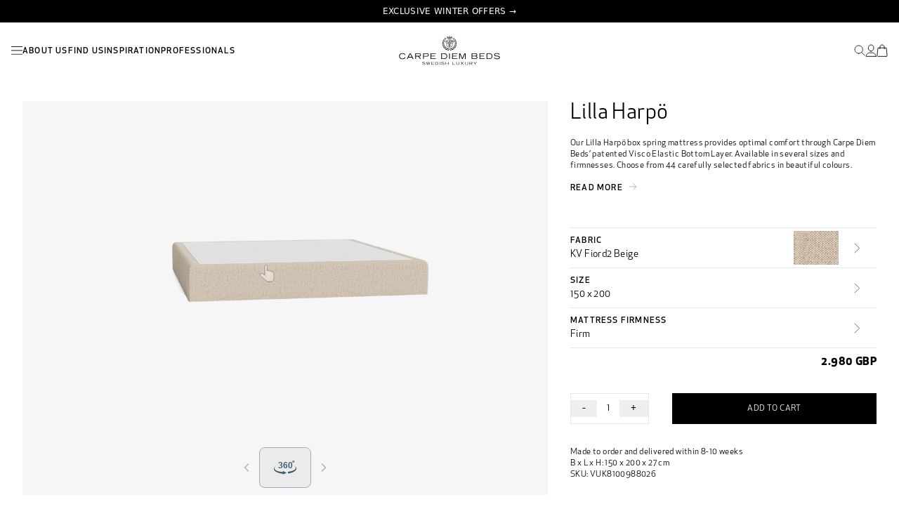

--- FILE ---
content_type: text/html; charset=utf-8
request_url: https://carpediembeds.co.uk/products/lilla-harpo-kv-fiord2-beige-150x200
body_size: 19762
content:
<!doctype html>
    <html lang="en">
<head>
    <meta charset="utf-8">
    <meta name="viewport" content="width=device-width,initial-scale=1">
    <meta http-equiv="X-UA-Compatible" content="IE=edge">
    <meta name="theme-color" content="">
    <link rel="canonical" href="https://carpediembeds.co.uk/products/lilla-harpo-kv-fiord2-beige-150x200">

    <script id="Cookiebot" src="https://consent.cookiebot.com/uc.js" data-cbid="d682d0b4-2991-4e88-a570-cbba5b23ad76" data-blockingmode="auto" type="text/javascript" defer></script>
  
    <link href="//carpediembeds.co.uk/cdn/shop/t/7/assets/app.css?v=33314142935795344031763124069" rel="stylesheet" type="text/css" media="all" />
<link rel="icon" type="image/png" href="//carpediembeds.co.uk/cdn/shop/files/Carpe_Diem_Beds_symbol_Black_RGB.png?crop=center&height=32&v=1710421905&width=32"><link rel="preconnect" href="https://fonts.shopifycdn.com" crossorigin><title>
      Lilla Harpö UK KV Fiord2 Beige 150x200
</title>

    
      <meta name="description" content="Enjoy a good night’s sleep with Carpe Diem Beds’ premium-quality Lilla Harpö box spring mattress. Lilla Harpö provides optimal comfort in the bed frame of your choosing. The mattress comes in multiple single, double and king sizes. The Lilla Harpö mattress features our patented Visco Elastic Bottom Layer. Instead of yo">
    

    <script src="//carpediembeds.co.uk/cdn/shop/t/7/assets/constants.js?v=58251544750838685771738159447" defer="defer"></script>
    <script src="//carpediembeds.co.uk/cdn/shop/t/7/assets/pubsub.js?v=158357773527763999511738159448" defer="defer"></script>
    <script src="//carpediembeds.co.uk/cdn/shop/t/7/assets/global.js?v=32941207753786687341743674703" defer="defer"></script>

    <script>window.performance && window.performance.mark && window.performance.mark('shopify.content_for_header.start');</script><meta name="robots" content="noindex,nofollow">
<meta name="google-site-verification" content="MZGxah3UNTzUpmKRzgzNmOMn-KlRz6J5CB11BMN7ScY">
<meta id="shopify-digital-wallet" name="shopify-digital-wallet" content="/57904562250/digital_wallets/dialog">
<link rel="alternate" type="application/json+oembed" href="https://carpediembeds.co.uk/products/lilla-harpo-kv-fiord2-beige-150x200.oembed">
<script async="async" src="/checkouts/internal/preloads.js?locale=en-GB"></script>
<script id="shopify-features" type="application/json">{"accessToken":"becf59eff5123a928b43306015953782","betas":["rich-media-storefront-analytics"],"domain":"carpediembeds.co.uk","predictiveSearch":true,"shopId":57904562250,"locale":"en"}</script>
<script>var Shopify = Shopify || {};
Shopify.shop = "carpediembeds-uk.myshopify.com";
Shopify.locale = "en";
Shopify.currency = {"active":"GBP","rate":"1.0"};
Shopify.country = "GB";
Shopify.theme = {"name":"carpediembeds-theme\/main","id":177186799996,"schema_name":"Dawn","schema_version":"10.0.0","theme_store_id":null,"role":"main"};
Shopify.theme.handle = "null";
Shopify.theme.style = {"id":null,"handle":null};
Shopify.cdnHost = "carpediembeds.co.uk/cdn";
Shopify.routes = Shopify.routes || {};
Shopify.routes.root = "/";</script>
<script type="module">!function(o){(o.Shopify=o.Shopify||{}).modules=!0}(window);</script>
<script>!function(o){function n(){var o=[];function n(){o.push(Array.prototype.slice.apply(arguments))}return n.q=o,n}var t=o.Shopify=o.Shopify||{};t.loadFeatures=n(),t.autoloadFeatures=n()}(window);</script>
<script id="shop-js-analytics" type="application/json">{"pageType":"product"}</script>
<script defer="defer" async type="module" src="//carpediembeds.co.uk/cdn/shopifycloud/shop-js/modules/v2/client.init-shop-cart-sync_BN7fPSNr.en.esm.js"></script>
<script defer="defer" async type="module" src="//carpediembeds.co.uk/cdn/shopifycloud/shop-js/modules/v2/chunk.common_Cbph3Kss.esm.js"></script>
<script defer="defer" async type="module" src="//carpediembeds.co.uk/cdn/shopifycloud/shop-js/modules/v2/chunk.modal_DKumMAJ1.esm.js"></script>
<script type="module">
  await import("//carpediembeds.co.uk/cdn/shopifycloud/shop-js/modules/v2/client.init-shop-cart-sync_BN7fPSNr.en.esm.js");
await import("//carpediembeds.co.uk/cdn/shopifycloud/shop-js/modules/v2/chunk.common_Cbph3Kss.esm.js");
await import("//carpediembeds.co.uk/cdn/shopifycloud/shop-js/modules/v2/chunk.modal_DKumMAJ1.esm.js");

  window.Shopify.SignInWithShop?.initShopCartSync?.({"fedCMEnabled":true,"windoidEnabled":true});

</script>
<script id="__st">var __st={"a":57904562250,"offset":0,"reqid":"2c79366f-f51f-437d-9195-f88c374228c7-1769911872","pageurl":"carpediembeds.co.uk\/products\/lilla-harpo-kv-fiord2-beige-150x200","u":"34eaaa12db3a","p":"product","rtyp":"product","rid":7634312691786};</script>
<script>window.ShopifyPaypalV4VisibilityTracking = true;</script>
<script id="captcha-bootstrap">!function(){'use strict';const t='contact',e='account',n='new_comment',o=[[t,t],['blogs',n],['comments',n],[t,'customer']],c=[[e,'customer_login'],[e,'guest_login'],[e,'recover_customer_password'],[e,'create_customer']],r=t=>t.map((([t,e])=>`form[action*='/${t}']:not([data-nocaptcha='true']) input[name='form_type'][value='${e}']`)).join(','),a=t=>()=>t?[...document.querySelectorAll(t)].map((t=>t.form)):[];function s(){const t=[...o],e=r(t);return a(e)}const i='password',u='form_key',d=['recaptcha-v3-token','g-recaptcha-response','h-captcha-response',i],f=()=>{try{return window.sessionStorage}catch{return}},m='__shopify_v',_=t=>t.elements[u];function p(t,e,n=!1){try{const o=window.sessionStorage,c=JSON.parse(o.getItem(e)),{data:r}=function(t){const{data:e,action:n}=t;return t[m]||n?{data:e,action:n}:{data:t,action:n}}(c);for(const[e,n]of Object.entries(r))t.elements[e]&&(t.elements[e].value=n);n&&o.removeItem(e)}catch(o){console.error('form repopulation failed',{error:o})}}const l='form_type',E='cptcha';function T(t){t.dataset[E]=!0}const w=window,h=w.document,L='Shopify',v='ce_forms',y='captcha';let A=!1;((t,e)=>{const n=(g='f06e6c50-85a8-45c8-87d0-21a2b65856fe',I='https://cdn.shopify.com/shopifycloud/storefront-forms-hcaptcha/ce_storefront_forms_captcha_hcaptcha.v1.5.2.iife.js',D={infoText:'Protected by hCaptcha',privacyText:'Privacy',termsText:'Terms'},(t,e,n)=>{const o=w[L][v],c=o.bindForm;if(c)return c(t,g,e,D).then(n);var r;o.q.push([[t,g,e,D],n]),r=I,A||(h.body.append(Object.assign(h.createElement('script'),{id:'captcha-provider',async:!0,src:r})),A=!0)});var g,I,D;w[L]=w[L]||{},w[L][v]=w[L][v]||{},w[L][v].q=[],w[L][y]=w[L][y]||{},w[L][y].protect=function(t,e){n(t,void 0,e),T(t)},Object.freeze(w[L][y]),function(t,e,n,w,h,L){const[v,y,A,g]=function(t,e,n){const i=e?o:[],u=t?c:[],d=[...i,...u],f=r(d),m=r(i),_=r(d.filter((([t,e])=>n.includes(e))));return[a(f),a(m),a(_),s()]}(w,h,L),I=t=>{const e=t.target;return e instanceof HTMLFormElement?e:e&&e.form},D=t=>v().includes(t);t.addEventListener('submit',(t=>{const e=I(t);if(!e)return;const n=D(e)&&!e.dataset.hcaptchaBound&&!e.dataset.recaptchaBound,o=_(e),c=g().includes(e)&&(!o||!o.value);(n||c)&&t.preventDefault(),c&&!n&&(function(t){try{if(!f())return;!function(t){const e=f();if(!e)return;const n=_(t);if(!n)return;const o=n.value;o&&e.removeItem(o)}(t);const e=Array.from(Array(32),(()=>Math.random().toString(36)[2])).join('');!function(t,e){_(t)||t.append(Object.assign(document.createElement('input'),{type:'hidden',name:u})),t.elements[u].value=e}(t,e),function(t,e){const n=f();if(!n)return;const o=[...t.querySelectorAll(`input[type='${i}']`)].map((({name:t})=>t)),c=[...d,...o],r={};for(const[a,s]of new FormData(t).entries())c.includes(a)||(r[a]=s);n.setItem(e,JSON.stringify({[m]:1,action:t.action,data:r}))}(t,e)}catch(e){console.error('failed to persist form',e)}}(e),e.submit())}));const S=(t,e)=>{t&&!t.dataset[E]&&(n(t,e.some((e=>e===t))),T(t))};for(const o of['focusin','change'])t.addEventListener(o,(t=>{const e=I(t);D(e)&&S(e,y())}));const B=e.get('form_key'),M=e.get(l),P=B&&M;t.addEventListener('DOMContentLoaded',(()=>{const t=y();if(P)for(const e of t)e.elements[l].value===M&&p(e,B);[...new Set([...A(),...v().filter((t=>'true'===t.dataset.shopifyCaptcha))])].forEach((e=>S(e,t)))}))}(h,new URLSearchParams(w.location.search),n,t,e,['guest_login'])})(!0,!0)}();</script>
<script integrity="sha256-4kQ18oKyAcykRKYeNunJcIwy7WH5gtpwJnB7kiuLZ1E=" data-source-attribution="shopify.loadfeatures" defer="defer" src="//carpediembeds.co.uk/cdn/shopifycloud/storefront/assets/storefront/load_feature-a0a9edcb.js" crossorigin="anonymous"></script>
<script data-source-attribution="shopify.dynamic_checkout.dynamic.init">var Shopify=Shopify||{};Shopify.PaymentButton=Shopify.PaymentButton||{isStorefrontPortableWallets:!0,init:function(){window.Shopify.PaymentButton.init=function(){};var t=document.createElement("script");t.src="https://carpediembeds.co.uk/cdn/shopifycloud/portable-wallets/latest/portable-wallets.en.js",t.type="module",document.head.appendChild(t)}};
</script>
<script data-source-attribution="shopify.dynamic_checkout.buyer_consent">
  function portableWalletsHideBuyerConsent(e){var t=document.getElementById("shopify-buyer-consent"),n=document.getElementById("shopify-subscription-policy-button");t&&n&&(t.classList.add("hidden"),t.setAttribute("aria-hidden","true"),n.removeEventListener("click",e))}function portableWalletsShowBuyerConsent(e){var t=document.getElementById("shopify-buyer-consent"),n=document.getElementById("shopify-subscription-policy-button");t&&n&&(t.classList.remove("hidden"),t.removeAttribute("aria-hidden"),n.addEventListener("click",e))}window.Shopify?.PaymentButton&&(window.Shopify.PaymentButton.hideBuyerConsent=portableWalletsHideBuyerConsent,window.Shopify.PaymentButton.showBuyerConsent=portableWalletsShowBuyerConsent);
</script>
<script data-source-attribution="shopify.dynamic_checkout.cart.bootstrap">document.addEventListener("DOMContentLoaded",(function(){function t(){return document.querySelector("shopify-accelerated-checkout-cart, shopify-accelerated-checkout")}if(t())Shopify.PaymentButton.init();else{new MutationObserver((function(e,n){t()&&(Shopify.PaymentButton.init(),n.disconnect())})).observe(document.body,{childList:!0,subtree:!0})}}));
</script>

<script>window.performance && window.performance.mark && window.performance.mark('shopify.content_for_header.end');</script>

    

<meta property="og:site_name" content="Carpe Diem Beds UK">
<meta property="og:url" content="https://carpediembeds.co.uk/products/lilla-harpo-kv-fiord2-beige-150x200">
<meta property="og:title" content="Lilla Harpö UK KV Fiord2 Beige 150x200">
<meta property="og:type" content="product">
<meta property="og:description" content="Enjoy a good night’s sleep with Carpe Diem Beds’ premium-quality Lilla Harpö box spring mattress. Lilla Harpö provides optimal comfort in the bed frame of your choosing. The mattress comes in multiple single, double and king sizes. The Lilla Harpö mattress features our patented Visco Elastic Bottom Layer. Instead of yo"><meta property="og:image" content="http://carpediembeds.co.uk/cdn/shop/files/5055_Lilla-Harpo_1_ae3cc995-5ccb-47b6-95f5-440b2dfe1e76.jpg?v=1766414545">
  <meta property="og:image:secure_url" content="https://carpediembeds.co.uk/cdn/shop/files/5055_Lilla-Harpo_1_ae3cc995-5ccb-47b6-95f5-440b2dfe1e76.jpg?v=1766414545">
  <meta property="og:image:width" content="2400">
  <meta property="og:image:height" content="1801"><meta property="og:price:amount" content="2.980">
  <meta property="og:price:currency" content="GBP"><meta name="twitter:card" content="summary_large_image">
<meta name="twitter:title" content="Lilla Harpö UK KV Fiord2 Beige 150x200">
<meta name="twitter:description" content="Enjoy a good night’s sleep with Carpe Diem Beds’ premium-quality Lilla Harpö box spring mattress. Lilla Harpö provides optimal comfort in the bed frame of your choosing. The mattress comes in multiple single, double and king sizes. The Lilla Harpö mattress features our patented Visco Elastic Bottom Layer. Instead of yo">

<script>
function feedback() {
  const p = window.Shopify.customerPrivacy;
  console.log(`Tracking ${p.userCanBeTracked() ? "en" : "dis"}abled`);
}
window.Shopify.loadFeatures(
  [
    {
      name: "consent-tracking-api",
      version: "0.1",
    },
  ],
  function (error) {
    if (error) throw error;
    if ("Cookiebot" in window)
      window.Shopify.customerPrivacy.setTrackingConsent({
        "analytics": false,
        "marketing": false,
        "preferences": false,
        "sale_of_data": false,
      }, () => console.log("Awaiting consent")
    );
  }
);

window.addEventListener("CookiebotOnConsentReady", function () {
  const C = Cookiebot.consent,
      existConsentShopify = setInterval(function () {
        if (window.Shopify.customerPrivacy) {
          clearInterval(existConsentShopify);
          window.Shopify.customerPrivacy.setTrackingConsent({
            "analytics": C["statistics"],
            "marketing": C["marketing"],
            "preferences": C["preferences"],
            "sale_of_data": C["marketing"],
          }, () => console.log("Consent captured"))
        }
      }, 100);
});
</script>

<!-- Google Tag Manager -->
<script>(function(w,d,s,l,i){w[l]=w[l]||[];w[l].push({'gtm.start':
new Date().getTime(),event:'gtm.js'});var f=d.getElementsByTagName(s)[0],
j=d.createElement(s),dl=l!='dataLayer'?'&l='+l:'';j.async=true;j.src=
'https://www.googletagmanager.com/gtm.js?id='+i+dl;f.parentNode.insertBefore(j,f);
})(window,document,'script','dataLayer','GTM-WV5QSC4');</script>
<!-- End Google Tag Manager -->

        <!-- Start of Sleeknote signup and lead generation tool - www.sleeknote.com -->
        <script id="sleeknoteScript" type="text/javascript">
            (function () {
                var sleeknoteScriptTag = document.createElement("script");
                sleeknoteScriptTag.type = "text/javascript";
                sleeknoteScriptTag.charset = "utf-8";
                sleeknoteScriptTag.src = ("//sleeknotecustomerscripts.sleeknote.com/45529.js");
                var s = document.getElementById("sleeknoteScript");
                s.parentNode.insertBefore(sleeknoteScriptTag, s);
            })();
        </script>
        <!-- End of Sleeknote signup and lead generation tool - www.sleeknote.com -->
<link rel="preconnect" href="https://content.cylindo.com" crossorigin />
    <script type="module" src="https://viewer-cdn.cylindo.com/v1/index.mjs" async></script>
    <script type="module" src="https://viewer-cdn.cylindo.com/v1/bar.mjs" async></script>

    <style>
        .rich-text__wrapper a {
            text-decoration: underline;
        }
    </style>


<style data-shopify>

    :root,
    .color-background-1 {
      --color-background: 255,255,255;
    
      --gradient-background: #ffffff;
    
    --color-foreground: 18,18,18;
    --color-shadow: 18,18,18;
    --color-button: 18,18,18;
    --color-button-text: 255,255,255;
    --color-secondary-button: 255,255,255;
    --color-secondary-button-text: 18,18,18;
    --color-link: 18,18,18;
    --color-badge-foreground: 18,18,18;
    --color-badge-background: 255,255,255;
    --color-badge-border: 18,18,18;
    --payment-terms-background-color: rgb(255 255 255);
  }
  
    
    .color-background-2 {
      --color-background: 243,243,243;
    
      --gradient-background: #f3f3f3;
    
    --color-foreground: 18,18,18;
    --color-shadow: 18,18,18;
    --color-button: 18,18,18;
    --color-button-text: 243,243,243;
    --color-secondary-button: 243,243,243;
    --color-secondary-button-text: 18,18,18;
    --color-link: 18,18,18;
    --color-badge-foreground: 18,18,18;
    --color-badge-background: 243,243,243;
    --color-badge-border: 18,18,18;
    --payment-terms-background-color: rgb(243 243 243);
  }
  
    
    .color-inverse {
      --color-background: 36,40,51;
    
      --gradient-background: #242833;
    
    --color-foreground: 255,255,255;
    --color-shadow: 18,18,18;
    --color-button: 255,255,255;
    --color-button-text: 0,0,0;
    --color-secondary-button: 36,40,51;
    --color-secondary-button-text: 255,255,255;
    --color-link: 255,255,255;
    --color-badge-foreground: 255,255,255;
    --color-badge-background: 36,40,51;
    --color-badge-border: 255,255,255;
    --payment-terms-background-color: rgb(36 40 51);
  }
  
    
    .color-accent-1 {
      --color-background: 18,18,18;
    
      --gradient-background: #121212;
    
    --color-foreground: 255,255,255;
    --color-shadow: 18,18,18;
    --color-button: 255,255,255;
    --color-button-text: 18,18,18;
    --color-secondary-button: 18,18,18;
    --color-secondary-button-text: 255,255,255;
    --color-link: 255,255,255;
    --color-badge-foreground: 255,255,255;
    --color-badge-background: 18,18,18;
    --color-badge-border: 255,255,255;
    --payment-terms-background-color: rgb(18 18 18);
  }
  
    
    .color-accent-2 {
      --color-background: 51,79,180;
    
      --gradient-background: #334fb4;
    
    --color-foreground: 255,255,255;
    --color-shadow: 18,18,18;
    --color-button: 255,255,255;
    --color-button-text: 51,79,180;
    --color-secondary-button: 51,79,180;
    --color-secondary-button-text: 255,255,255;
    --color-link: 255,255,255;
    --color-badge-foreground: 255,255,255;
    --color-badge-background: 51,79,180;
    --color-badge-border: 255,255,255;
    --payment-terms-background-color: rgb(51 79 180);
  }
  
  :root {
    --font-body-family: Assistant, sans-serif;
    --font-body-style: normal;
    --font-body-weight: 400;
    --font-body-weight-bold: 700;

    --font-heading-family: Assistant, sans-serif;
    --font-heading-style: normal;
    --font-heading-weight: 400;

    --font-body-scale: 1.0;
    --font-heading-scale: 1.0;

    --media-padding: px;
    --media-border-opacity: 0.05;
    --media-border-width: 1px;
    --media-radius: 0px;
    --media-shadow-opacity: 0.0;
    --media-shadow-horizontal-offset: 0px;
    --media-shadow-vertical-offset: 4px;
    --media-shadow-blur-radius: 5px;
    --media-shadow-visible: 0;

    --page-width: 120rem;
    --page-width-margin: 0rem;

    --product-card-image-padding: 0.0rem;
    --product-card-corner-radius: 0.0rem;
    --product-card-text-alignment: left;
    --product-card-border-width: 0.0rem;
    --product-card-border-opacity: 0.1;
    --product-card-shadow-opacity: 0.0;
    --product-card-shadow-visible: 0;
    --product-card-shadow-horizontal-offset: 0.0rem;
    --product-card-shadow-vertical-offset: 0.4rem;
    --product-card-shadow-blur-radius: 0.5rem;

    --collection-card-image-padding: 0.0rem;
    --collection-card-corner-radius: 0.0rem;
    --collection-card-text-alignment: left;
    --collection-card-border-width: 0.0rem;
    --collection-card-border-opacity: 0.1;
    --collection-card-shadow-opacity: 0.0;
    --collection-card-shadow-visible: 0;
    --collection-card-shadow-horizontal-offset: 0.0rem;
    --collection-card-shadow-vertical-offset: 0.4rem;
    --collection-card-shadow-blur-radius: 0.5rem;

    --blog-card-image-padding: 0.0rem;
    --blog-card-corner-radius: 0.0rem;
    --blog-card-text-alignment: left;
    --blog-card-border-width: 0.0rem;
    --blog-card-border-opacity: 0.1;
    --blog-card-shadow-opacity: 0.0;
    --blog-card-shadow-visible: 0;
    --blog-card-shadow-horizontal-offset: 0.0rem;
    --blog-card-shadow-vertical-offset: 0.4rem;
    --blog-card-shadow-blur-radius: 0.5rem;

    --badge-corner-radius: 4.0rem;

    --popup-border-width: 1px;
    --popup-border-opacity: 0.1;
    --popup-corner-radius: 0px;
    --popup-shadow-opacity: 0.05;
    --popup-shadow-horizontal-offset: 0px;
    --popup-shadow-vertical-offset: 4px;
    --popup-shadow-blur-radius: 5px;

    --drawer-border-width: 1px;
    --drawer-border-opacity: 0.1;
    --drawer-shadow-opacity: 0.0;
    --drawer-shadow-horizontal-offset: 0px;
    --drawer-shadow-vertical-offset: 4px;
    --drawer-shadow-blur-radius: 5px;

    --spacing-sections-desktop: 0px;
    --spacing-sections-mobile: 0px;

    --grid-desktop-vertical-spacing: 8px;
    --grid-desktop-horizontal-spacing: 8px;
    --grid-mobile-vertical-spacing: 4px;
    --grid-mobile-horizontal-spacing: 4px;

    --text-boxes-border-opacity: 0.1;
    --text-boxes-border-width: 0px;
    --text-boxes-radius: 0px;
    --text-boxes-shadow-opacity: 0.0;
    --text-boxes-shadow-visible: 0;
    --text-boxes-shadow-horizontal-offset: 0px;
    --text-boxes-shadow-vertical-offset: 4px;
    --text-boxes-shadow-blur-radius: 5px;

    --buttons-radius: 0px;
    --buttons-radius-outset: 0px;
    --buttons-border-width: 1px;
    --buttons-border-opacity: 1.0;
    --buttons-shadow-opacity: 0.0;
    --buttons-shadow-visible: 0;
    --buttons-shadow-horizontal-offset: 0px;
    --buttons-shadow-vertical-offset: 4px;
    --buttons-shadow-blur-radius: 5px;
    --buttons-border-offset: 0px;

    --inputs-radius: 0px;
    --inputs-border-width: 1px;
    --inputs-border-opacity: 0.55;
    --inputs-shadow-opacity: 0.0;
    --inputs-shadow-horizontal-offset: 0px;
    --inputs-margin-offset: 0px;
    --inputs-shadow-vertical-offset: 4px;
    --inputs-shadow-blur-radius: 5px;
    --inputs-radius-outset: 0px;

    --variant-pills-radius: 40px;
    --variant-pills-border-width: 1px;
    --variant-pills-border-opacity: 0.55;
    --variant-pills-shadow-opacity: 0.0;
    --variant-pills-shadow-horizontal-offset: 0px;
    --variant-pills-shadow-vertical-offset: 4px;
    --variant-pills-shadow-blur-radius: 5px;
  }
  </style>

  <!-- BEGIN app block: shopify://apps/hreflang-manager/blocks/gwa-hreflang/35dc0b05-d599-4c8e-8584-8cd17768854a --><!-- BEGIN app snippet: gwa-hreflang-product --><link rel="alternate" hreflang="en-GB" href="https://carpediembeds.co.uk/products/lilla-harpo-kv-fiord2-beige-150x200"><!-- END app snippet --><!-- END app block --><link href="https://monorail-edge.shopifysvc.com" rel="dns-prefetch">
<script>(function(){if ("sendBeacon" in navigator && "performance" in window) {try {var session_token_from_headers = performance.getEntriesByType('navigation')[0].serverTiming.find(x => x.name == '_s').description;} catch {var session_token_from_headers = undefined;}var session_cookie_matches = document.cookie.match(/_shopify_s=([^;]*)/);var session_token_from_cookie = session_cookie_matches && session_cookie_matches.length === 2 ? session_cookie_matches[1] : "";var session_token = session_token_from_headers || session_token_from_cookie || "";function handle_abandonment_event(e) {var entries = performance.getEntries().filter(function(entry) {return /monorail-edge.shopifysvc.com/.test(entry.name);});if (!window.abandonment_tracked && entries.length === 0) {window.abandonment_tracked = true;var currentMs = Date.now();var navigation_start = performance.timing.navigationStart;var payload = {shop_id: 57904562250,url: window.location.href,navigation_start,duration: currentMs - navigation_start,session_token,page_type: "product"};window.navigator.sendBeacon("https://monorail-edge.shopifysvc.com/v1/produce", JSON.stringify({schema_id: "online_store_buyer_site_abandonment/1.1",payload: payload,metadata: {event_created_at_ms: currentMs,event_sent_at_ms: currentMs}}));}}window.addEventListener('pagehide', handle_abandonment_event);}}());</script>
<script id="web-pixels-manager-setup">(function e(e,d,r,n,o){if(void 0===o&&(o={}),!Boolean(null===(a=null===(i=window.Shopify)||void 0===i?void 0:i.analytics)||void 0===a?void 0:a.replayQueue)){var i,a;window.Shopify=window.Shopify||{};var t=window.Shopify;t.analytics=t.analytics||{};var s=t.analytics;s.replayQueue=[],s.publish=function(e,d,r){return s.replayQueue.push([e,d,r]),!0};try{self.performance.mark("wpm:start")}catch(e){}var l=function(){var e={modern:/Edge?\/(1{2}[4-9]|1[2-9]\d|[2-9]\d{2}|\d{4,})\.\d+(\.\d+|)|Firefox\/(1{2}[4-9]|1[2-9]\d|[2-9]\d{2}|\d{4,})\.\d+(\.\d+|)|Chrom(ium|e)\/(9{2}|\d{3,})\.\d+(\.\d+|)|(Maci|X1{2}).+ Version\/(15\.\d+|(1[6-9]|[2-9]\d|\d{3,})\.\d+)([,.]\d+|)( \(\w+\)|)( Mobile\/\w+|) Safari\/|Chrome.+OPR\/(9{2}|\d{3,})\.\d+\.\d+|(CPU[ +]OS|iPhone[ +]OS|CPU[ +]iPhone|CPU IPhone OS|CPU iPad OS)[ +]+(15[._]\d+|(1[6-9]|[2-9]\d|\d{3,})[._]\d+)([._]\d+|)|Android:?[ /-](13[3-9]|1[4-9]\d|[2-9]\d{2}|\d{4,})(\.\d+|)(\.\d+|)|Android.+Firefox\/(13[5-9]|1[4-9]\d|[2-9]\d{2}|\d{4,})\.\d+(\.\d+|)|Android.+Chrom(ium|e)\/(13[3-9]|1[4-9]\d|[2-9]\d{2}|\d{4,})\.\d+(\.\d+|)|SamsungBrowser\/([2-9]\d|\d{3,})\.\d+/,legacy:/Edge?\/(1[6-9]|[2-9]\d|\d{3,})\.\d+(\.\d+|)|Firefox\/(5[4-9]|[6-9]\d|\d{3,})\.\d+(\.\d+|)|Chrom(ium|e)\/(5[1-9]|[6-9]\d|\d{3,})\.\d+(\.\d+|)([\d.]+$|.*Safari\/(?![\d.]+ Edge\/[\d.]+$))|(Maci|X1{2}).+ Version\/(10\.\d+|(1[1-9]|[2-9]\d|\d{3,})\.\d+)([,.]\d+|)( \(\w+\)|)( Mobile\/\w+|) Safari\/|Chrome.+OPR\/(3[89]|[4-9]\d|\d{3,})\.\d+\.\d+|(CPU[ +]OS|iPhone[ +]OS|CPU[ +]iPhone|CPU IPhone OS|CPU iPad OS)[ +]+(10[._]\d+|(1[1-9]|[2-9]\d|\d{3,})[._]\d+)([._]\d+|)|Android:?[ /-](13[3-9]|1[4-9]\d|[2-9]\d{2}|\d{4,})(\.\d+|)(\.\d+|)|Mobile Safari.+OPR\/([89]\d|\d{3,})\.\d+\.\d+|Android.+Firefox\/(13[5-9]|1[4-9]\d|[2-9]\d{2}|\d{4,})\.\d+(\.\d+|)|Android.+Chrom(ium|e)\/(13[3-9]|1[4-9]\d|[2-9]\d{2}|\d{4,})\.\d+(\.\d+|)|Android.+(UC? ?Browser|UCWEB|U3)[ /]?(15\.([5-9]|\d{2,})|(1[6-9]|[2-9]\d|\d{3,})\.\d+)\.\d+|SamsungBrowser\/(5\.\d+|([6-9]|\d{2,})\.\d+)|Android.+MQ{2}Browser\/(14(\.(9|\d{2,})|)|(1[5-9]|[2-9]\d|\d{3,})(\.\d+|))(\.\d+|)|K[Aa][Ii]OS\/(3\.\d+|([4-9]|\d{2,})\.\d+)(\.\d+|)/},d=e.modern,r=e.legacy,n=navigator.userAgent;return n.match(d)?"modern":n.match(r)?"legacy":"unknown"}(),u="modern"===l?"modern":"legacy",c=(null!=n?n:{modern:"",legacy:""})[u],f=function(e){return[e.baseUrl,"/wpm","/b",e.hashVersion,"modern"===e.buildTarget?"m":"l",".js"].join("")}({baseUrl:d,hashVersion:r,buildTarget:u}),m=function(e){var d=e.version,r=e.bundleTarget,n=e.surface,o=e.pageUrl,i=e.monorailEndpoint;return{emit:function(e){var a=e.status,t=e.errorMsg,s=(new Date).getTime(),l=JSON.stringify({metadata:{event_sent_at_ms:s},events:[{schema_id:"web_pixels_manager_load/3.1",payload:{version:d,bundle_target:r,page_url:o,status:a,surface:n,error_msg:t},metadata:{event_created_at_ms:s}}]});if(!i)return console&&console.warn&&console.warn("[Web Pixels Manager] No Monorail endpoint provided, skipping logging."),!1;try{return self.navigator.sendBeacon.bind(self.navigator)(i,l)}catch(e){}var u=new XMLHttpRequest;try{return u.open("POST",i,!0),u.setRequestHeader("Content-Type","text/plain"),u.send(l),!0}catch(e){return console&&console.warn&&console.warn("[Web Pixels Manager] Got an unhandled error while logging to Monorail."),!1}}}}({version:r,bundleTarget:l,surface:e.surface,pageUrl:self.location.href,monorailEndpoint:e.monorailEndpoint});try{o.browserTarget=l,function(e){var d=e.src,r=e.async,n=void 0===r||r,o=e.onload,i=e.onerror,a=e.sri,t=e.scriptDataAttributes,s=void 0===t?{}:t,l=document.createElement("script"),u=document.querySelector("head"),c=document.querySelector("body");if(l.async=n,l.src=d,a&&(l.integrity=a,l.crossOrigin="anonymous"),s)for(var f in s)if(Object.prototype.hasOwnProperty.call(s,f))try{l.dataset[f]=s[f]}catch(e){}if(o&&l.addEventListener("load",o),i&&l.addEventListener("error",i),u)u.appendChild(l);else{if(!c)throw new Error("Did not find a head or body element to append the script");c.appendChild(l)}}({src:f,async:!0,onload:function(){if(!function(){var e,d;return Boolean(null===(d=null===(e=window.Shopify)||void 0===e?void 0:e.analytics)||void 0===d?void 0:d.initialized)}()){var d=window.webPixelsManager.init(e)||void 0;if(d){var r=window.Shopify.analytics;r.replayQueue.forEach((function(e){var r=e[0],n=e[1],o=e[2];d.publishCustomEvent(r,n,o)})),r.replayQueue=[],r.publish=d.publishCustomEvent,r.visitor=d.visitor,r.initialized=!0}}},onerror:function(){return m.emit({status:"failed",errorMsg:"".concat(f," has failed to load")})},sri:function(e){var d=/^sha384-[A-Za-z0-9+/=]+$/;return"string"==typeof e&&d.test(e)}(c)?c:"",scriptDataAttributes:o}),m.emit({status:"loading"})}catch(e){m.emit({status:"failed",errorMsg:(null==e?void 0:e.message)||"Unknown error"})}}})({shopId: 57904562250,storefrontBaseUrl: "https://carpediembeds.co.uk",extensionsBaseUrl: "https://extensions.shopifycdn.com/cdn/shopifycloud/web-pixels-manager",monorailEndpoint: "https://monorail-edge.shopifysvc.com/unstable/produce_batch",surface: "storefront-renderer",enabledBetaFlags: ["2dca8a86"],webPixelsConfigList: [{"id":"2515337596","configuration":"{\"tagID\":\"2613619423790\"}","eventPayloadVersion":"v1","runtimeContext":"STRICT","scriptVersion":"18031546ee651571ed29edbe71a3550b","type":"APP","apiClientId":3009811,"privacyPurposes":["ANALYTICS","MARKETING","SALE_OF_DATA"],"dataSharingAdjustments":{"protectedCustomerApprovalScopes":["read_customer_address","read_customer_email","read_customer_name","read_customer_personal_data","read_customer_phone"]}},{"id":"1849033084","configuration":"{\"config\":\"{\\\"google_tag_ids\\\":[\\\"G-VWBTPB5BQB\\\",\\\"AW-662337176\\\",\\\"GT-TX585T7C\\\"],\\\"target_country\\\":\\\"ZZ\\\",\\\"gtag_events\\\":[{\\\"type\\\":\\\"begin_checkout\\\",\\\"action_label\\\":[\\\"G-VWBTPB5BQB\\\",\\\"AW-662337176\\\/7HeOCIiXud0aEJjt6bsC\\\"]},{\\\"type\\\":\\\"search\\\",\\\"action_label\\\":[\\\"G-VWBTPB5BQB\\\",\\\"AW-662337176\\\/NCe0CJSXud0aEJjt6bsC\\\"]},{\\\"type\\\":\\\"view_item\\\",\\\"action_label\\\":[\\\"G-VWBTPB5BQB\\\",\\\"AW-662337176\\\/nwflCJGXud0aEJjt6bsC\\\",\\\"MC-SLDJYCKDMZ\\\"]},{\\\"type\\\":\\\"purchase\\\",\\\"action_label\\\":[\\\"G-VWBTPB5BQB\\\",\\\"AW-662337176\\\/Fm7fCIWXud0aEJjt6bsC\\\",\\\"MC-SLDJYCKDMZ\\\"]},{\\\"type\\\":\\\"page_view\\\",\\\"action_label\\\":[\\\"G-VWBTPB5BQB\\\",\\\"AW-662337176\\\/oKsSCI6Xud0aEJjt6bsC\\\",\\\"MC-SLDJYCKDMZ\\\"]},{\\\"type\\\":\\\"add_payment_info\\\",\\\"action_label\\\":[\\\"G-VWBTPB5BQB\\\",\\\"AW-662337176\\\/JFOnCJeXud0aEJjt6bsC\\\"]},{\\\"type\\\":\\\"add_to_cart\\\",\\\"action_label\\\":[\\\"G-VWBTPB5BQB\\\",\\\"AW-662337176\\\/-W6OCIuXud0aEJjt6bsC\\\"]}],\\\"enable_monitoring_mode\\\":false}\"}","eventPayloadVersion":"v1","runtimeContext":"OPEN","scriptVersion":"b2a88bafab3e21179ed38636efcd8a93","type":"APP","apiClientId":1780363,"privacyPurposes":[],"dataSharingAdjustments":{"protectedCustomerApprovalScopes":["read_customer_address","read_customer_email","read_customer_name","read_customer_personal_data","read_customer_phone"]}},{"id":"146374730","configuration":"{\"pixel_id\":\"2473083342941971\",\"pixel_type\":\"facebook_pixel\",\"metaapp_system_user_token\":\"-\"}","eventPayloadVersion":"v1","runtimeContext":"OPEN","scriptVersion":"ca16bc87fe92b6042fbaa3acc2fbdaa6","type":"APP","apiClientId":2329312,"privacyPurposes":["ANALYTICS","MARKETING","SALE_OF_DATA"],"dataSharingAdjustments":{"protectedCustomerApprovalScopes":["read_customer_address","read_customer_email","read_customer_name","read_customer_personal_data","read_customer_phone"]}},{"id":"shopify-app-pixel","configuration":"{}","eventPayloadVersion":"v1","runtimeContext":"STRICT","scriptVersion":"0450","apiClientId":"shopify-pixel","type":"APP","privacyPurposes":["ANALYTICS","MARKETING"]},{"id":"shopify-custom-pixel","eventPayloadVersion":"v1","runtimeContext":"LAX","scriptVersion":"0450","apiClientId":"shopify-pixel","type":"CUSTOM","privacyPurposes":["ANALYTICS","MARKETING"]}],isMerchantRequest: false,initData: {"shop":{"name":"Carpe Diem Beds UK","paymentSettings":{"currencyCode":"GBP"},"myshopifyDomain":"carpediembeds-uk.myshopify.com","countryCode":"GB","storefrontUrl":"https:\/\/carpediembeds.co.uk"},"customer":null,"cart":null,"checkout":null,"productVariants":[{"price":{"amount":2980.0,"currencyCode":"GBP"},"product":{"title":"Lilla Harpö UK KV Fiord2 Beige 150x200","vendor":"Carpe Diem Beds","id":"7634312691786","untranslatedTitle":"Lilla Harpö UK KV Fiord2 Beige 150x200","url":"\/products\/lilla-harpo-kv-fiord2-beige-150x200","type":""},"id":"41178177405002","image":{"src":"\/\/carpediembeds.co.uk\/cdn\/shop\/files\/5055_Lilla-Harpo_1_ae3cc995-5ccb-47b6-95f5-440b2dfe1e76.jpg?v=1766414545"},"sku":"VUK8100988026","title":"Firm","untranslatedTitle":"Firm"},{"price":{"amount":2980.0,"currencyCode":"GBP"},"product":{"title":"Lilla Harpö UK KV Fiord2 Beige 150x200","vendor":"Carpe Diem Beds","id":"7634312691786","untranslatedTitle":"Lilla Harpö UK KV Fiord2 Beige 150x200","url":"\/products\/lilla-harpo-kv-fiord2-beige-150x200","type":""},"id":"41178177437770","image":{"src":"\/\/carpediembeds.co.uk\/cdn\/shop\/files\/5055_Lilla-Harpo_1_ae3cc995-5ccb-47b6-95f5-440b2dfe1e76.jpg?v=1766414545"},"sku":"VUK8100985026","title":"Medium","untranslatedTitle":"Medium"},{"price":{"amount":2980.0,"currencyCode":"GBP"},"product":{"title":"Lilla Harpö UK KV Fiord2 Beige 150x200","vendor":"Carpe Diem Beds","id":"7634312691786","untranslatedTitle":"Lilla Harpö UK KV Fiord2 Beige 150x200","url":"\/products\/lilla-harpo-kv-fiord2-beige-150x200","type":""},"id":"41178177470538","image":{"src":"\/\/carpediembeds.co.uk\/cdn\/shop\/files\/5055_Lilla-Harpo_1_ae3cc995-5ccb-47b6-95f5-440b2dfe1e76.jpg?v=1766414545"},"sku":"VUK8100981026","title":"Soft","untranslatedTitle":"Soft"},{"price":{"amount":2980.0,"currencyCode":"GBP"},"product":{"title":"Lilla Harpö UK KV Fiord2 Beige 150x200","vendor":"Carpe Diem Beds","id":"7634312691786","untranslatedTitle":"Lilla Harpö UK KV Fiord2 Beige 150x200","url":"\/products\/lilla-harpo-kv-fiord2-beige-150x200","type":""},"id":"41178177503306","image":{"src":"\/\/carpediembeds.co.uk\/cdn\/shop\/files\/5055_Lilla-Harpo_1_ae3cc995-5ccb-47b6-95f5-440b2dfe1e76.jpg?v=1766414545"},"sku":"VUK8100990026","title":"XFirm","untranslatedTitle":"XFirm"}],"purchasingCompany":null},},"https://carpediembeds.co.uk/cdn","1d2a099fw23dfb22ep557258f5m7a2edbae",{"modern":"","legacy":""},{"shopId":"57904562250","storefrontBaseUrl":"https:\/\/carpediembeds.co.uk","extensionBaseUrl":"https:\/\/extensions.shopifycdn.com\/cdn\/shopifycloud\/web-pixels-manager","surface":"storefront-renderer","enabledBetaFlags":"[\"2dca8a86\"]","isMerchantRequest":"false","hashVersion":"1d2a099fw23dfb22ep557258f5m7a2edbae","publish":"custom","events":"[[\"page_viewed\",{}],[\"product_viewed\",{\"productVariant\":{\"price\":{\"amount\":2980.0,\"currencyCode\":\"GBP\"},\"product\":{\"title\":\"Lilla Harpö UK KV Fiord2 Beige 150x200\",\"vendor\":\"Carpe Diem Beds\",\"id\":\"7634312691786\",\"untranslatedTitle\":\"Lilla Harpö UK KV Fiord2 Beige 150x200\",\"url\":\"\/products\/lilla-harpo-kv-fiord2-beige-150x200\",\"type\":\"\"},\"id\":\"41178177405002\",\"image\":{\"src\":\"\/\/carpediembeds.co.uk\/cdn\/shop\/files\/5055_Lilla-Harpo_1_ae3cc995-5ccb-47b6-95f5-440b2dfe1e76.jpg?v=1766414545\"},\"sku\":\"VUK8100988026\",\"title\":\"Firm\",\"untranslatedTitle\":\"Firm\"}}]]"});</script><script>
  window.ShopifyAnalytics = window.ShopifyAnalytics || {};
  window.ShopifyAnalytics.meta = window.ShopifyAnalytics.meta || {};
  window.ShopifyAnalytics.meta.currency = 'GBP';
  var meta = {"product":{"id":7634312691786,"gid":"gid:\/\/shopify\/Product\/7634312691786","vendor":"Carpe Diem Beds","type":"","handle":"lilla-harpo-kv-fiord2-beige-150x200","variants":[{"id":41178177405002,"price":298000,"name":"Lilla Harpö UK KV Fiord2 Beige 150x200 - Firm","public_title":"Firm","sku":"VUK8100988026"},{"id":41178177437770,"price":298000,"name":"Lilla Harpö UK KV Fiord2 Beige 150x200 - Medium","public_title":"Medium","sku":"VUK8100985026"},{"id":41178177470538,"price":298000,"name":"Lilla Harpö UK KV Fiord2 Beige 150x200 - Soft","public_title":"Soft","sku":"VUK8100981026"},{"id":41178177503306,"price":298000,"name":"Lilla Harpö UK KV Fiord2 Beige 150x200 - XFirm","public_title":"XFirm","sku":"VUK8100990026"}],"remote":false},"page":{"pageType":"product","resourceType":"product","resourceId":7634312691786,"requestId":"2c79366f-f51f-437d-9195-f88c374228c7-1769911872"}};
  for (var attr in meta) {
    window.ShopifyAnalytics.meta[attr] = meta[attr];
  }
</script>
<script class="analytics">
  (function () {
    var customDocumentWrite = function(content) {
      var jquery = null;

      if (window.jQuery) {
        jquery = window.jQuery;
      } else if (window.Checkout && window.Checkout.$) {
        jquery = window.Checkout.$;
      }

      if (jquery) {
        jquery('body').append(content);
      }
    };

    var hasLoggedConversion = function(token) {
      if (token) {
        return document.cookie.indexOf('loggedConversion=' + token) !== -1;
      }
      return false;
    }

    var setCookieIfConversion = function(token) {
      if (token) {
        var twoMonthsFromNow = new Date(Date.now());
        twoMonthsFromNow.setMonth(twoMonthsFromNow.getMonth() + 2);

        document.cookie = 'loggedConversion=' + token + '; expires=' + twoMonthsFromNow;
      }
    }

    var trekkie = window.ShopifyAnalytics.lib = window.trekkie = window.trekkie || [];
    if (trekkie.integrations) {
      return;
    }
    trekkie.methods = [
      'identify',
      'page',
      'ready',
      'track',
      'trackForm',
      'trackLink'
    ];
    trekkie.factory = function(method) {
      return function() {
        var args = Array.prototype.slice.call(arguments);
        args.unshift(method);
        trekkie.push(args);
        return trekkie;
      };
    };
    for (var i = 0; i < trekkie.methods.length; i++) {
      var key = trekkie.methods[i];
      trekkie[key] = trekkie.factory(key);
    }
    trekkie.load = function(config) {
      trekkie.config = config || {};
      trekkie.config.initialDocumentCookie = document.cookie;
      var first = document.getElementsByTagName('script')[0];
      var script = document.createElement('script');
      script.type = 'text/javascript';
      script.onerror = function(e) {
        var scriptFallback = document.createElement('script');
        scriptFallback.type = 'text/javascript';
        scriptFallback.onerror = function(error) {
                var Monorail = {
      produce: function produce(monorailDomain, schemaId, payload) {
        var currentMs = new Date().getTime();
        var event = {
          schema_id: schemaId,
          payload: payload,
          metadata: {
            event_created_at_ms: currentMs,
            event_sent_at_ms: currentMs
          }
        };
        return Monorail.sendRequest("https://" + monorailDomain + "/v1/produce", JSON.stringify(event));
      },
      sendRequest: function sendRequest(endpointUrl, payload) {
        // Try the sendBeacon API
        if (window && window.navigator && typeof window.navigator.sendBeacon === 'function' && typeof window.Blob === 'function' && !Monorail.isIos12()) {
          var blobData = new window.Blob([payload], {
            type: 'text/plain'
          });

          if (window.navigator.sendBeacon(endpointUrl, blobData)) {
            return true;
          } // sendBeacon was not successful

        } // XHR beacon

        var xhr = new XMLHttpRequest();

        try {
          xhr.open('POST', endpointUrl);
          xhr.setRequestHeader('Content-Type', 'text/plain');
          xhr.send(payload);
        } catch (e) {
          console.log(e);
        }

        return false;
      },
      isIos12: function isIos12() {
        return window.navigator.userAgent.lastIndexOf('iPhone; CPU iPhone OS 12_') !== -1 || window.navigator.userAgent.lastIndexOf('iPad; CPU OS 12_') !== -1;
      }
    };
    Monorail.produce('monorail-edge.shopifysvc.com',
      'trekkie_storefront_load_errors/1.1',
      {shop_id: 57904562250,
      theme_id: 177186799996,
      app_name: "storefront",
      context_url: window.location.href,
      source_url: "//carpediembeds.co.uk/cdn/s/trekkie.storefront.c59ea00e0474b293ae6629561379568a2d7c4bba.min.js"});

        };
        scriptFallback.async = true;
        scriptFallback.src = '//carpediembeds.co.uk/cdn/s/trekkie.storefront.c59ea00e0474b293ae6629561379568a2d7c4bba.min.js';
        first.parentNode.insertBefore(scriptFallback, first);
      };
      script.async = true;
      script.src = '//carpediembeds.co.uk/cdn/s/trekkie.storefront.c59ea00e0474b293ae6629561379568a2d7c4bba.min.js';
      first.parentNode.insertBefore(script, first);
    };
    trekkie.load(
      {"Trekkie":{"appName":"storefront","development":false,"defaultAttributes":{"shopId":57904562250,"isMerchantRequest":null,"themeId":177186799996,"themeCityHash":"13587576311903291731","contentLanguage":"en","currency":"GBP"},"isServerSideCookieWritingEnabled":true,"monorailRegion":"shop_domain","enabledBetaFlags":["65f19447","b5387b81"]},"Session Attribution":{},"S2S":{"facebookCapiEnabled":true,"source":"trekkie-storefront-renderer","apiClientId":580111}}
    );

    var loaded = false;
    trekkie.ready(function() {
      if (loaded) return;
      loaded = true;

      window.ShopifyAnalytics.lib = window.trekkie;

      var originalDocumentWrite = document.write;
      document.write = customDocumentWrite;
      try { window.ShopifyAnalytics.merchantGoogleAnalytics.call(this); } catch(error) {};
      document.write = originalDocumentWrite;

      window.ShopifyAnalytics.lib.page(null,{"pageType":"product","resourceType":"product","resourceId":7634312691786,"requestId":"2c79366f-f51f-437d-9195-f88c374228c7-1769911872","shopifyEmitted":true});

      var match = window.location.pathname.match(/checkouts\/(.+)\/(thank_you|post_purchase)/)
      var token = match? match[1]: undefined;
      if (!hasLoggedConversion(token)) {
        setCookieIfConversion(token);
        window.ShopifyAnalytics.lib.track("Viewed Product",{"currency":"GBP","variantId":41178177405002,"productId":7634312691786,"productGid":"gid:\/\/shopify\/Product\/7634312691786","name":"Lilla Harpö UK KV Fiord2 Beige 150x200 - Firm","price":"2980.00","sku":"VUK8100988026","brand":"Carpe Diem Beds","variant":"Firm","category":"","nonInteraction":true,"remote":false},undefined,undefined,{"shopifyEmitted":true});
      window.ShopifyAnalytics.lib.track("monorail:\/\/trekkie_storefront_viewed_product\/1.1",{"currency":"GBP","variantId":41178177405002,"productId":7634312691786,"productGid":"gid:\/\/shopify\/Product\/7634312691786","name":"Lilla Harpö UK KV Fiord2 Beige 150x200 - Firm","price":"2980.00","sku":"VUK8100988026","brand":"Carpe Diem Beds","variant":"Firm","category":"","nonInteraction":true,"remote":false,"referer":"https:\/\/carpediembeds.co.uk\/products\/lilla-harpo-kv-fiord2-beige-150x200"});
      }
    });


        var eventsListenerScript = document.createElement('script');
        eventsListenerScript.async = true;
        eventsListenerScript.src = "//carpediembeds.co.uk/cdn/shopifycloud/storefront/assets/shop_events_listener-3da45d37.js";
        document.getElementsByTagName('head')[0].appendChild(eventsListenerScript);

})();</script>
<script
  defer
  src="https://carpediembeds.co.uk/cdn/shopifycloud/perf-kit/shopify-perf-kit-3.1.0.min.js"
  data-application="storefront-renderer"
  data-shop-id="57904562250"
  data-render-region="gcp-us-east1"
  data-page-type="product"
  data-theme-instance-id="177186799996"
  data-theme-name="Dawn"
  data-theme-version="10.0.0"
  data-monorail-region="shop_domain"
  data-resource-timing-sampling-rate="10"
  data-shs="true"
  data-shs-beacon="true"
  data-shs-export-with-fetch="true"
  data-shs-logs-sample-rate="1"
  data-shs-beacon-endpoint="https://carpediembeds.co.uk/api/collect"
></script>
</head>

  <body class="bg-white">
    <script>
        window.shopUrl = 'https://carpediembeds.co.uk';
        window.routes = {
          cart_add_url: '/cart/add',
          cart_change_url: '/cart/change',
          cart_update_url: '/cart/update',
          cart_url: '/cart',
          predictive_search_url: '/search/suggest',
        };
        window.cartStrings = {
          error: `There was an error while updating your cart. Please try again.`,
          quantityError: `You can only add [quantity] of this item to your cart.`,
        };
    </script>

    <!-- MAIN HEADER -->
    <!-- BEGIN sections: header-group-tailwind -->
<div id="shopify-section-sections--24448683409788__announcement-bar" class="shopify-section shopify-section-group-header-group-tailwind announcement-bar-section"><div class="bg-black text-white p-2 text-xs text-center uppercase tracking-wide">
<a href="/pages/campaigns" class="">exclusive winter offers →
</a></div>


</div><div id="shopify-section-sections--24448683409788__header" class="shopify-section shopify-section-group-header-group-tailwind section-header">
  
  <script>
  var Shopify = Shopify || {};
  Shopify.money_format = "{{amount_no_decimals_with_comma_separator}}";
  </script>
  <script src="//carpediembeds.co.uk/cdn/shop/t/7/assets/main-menu.js?v=39254189098216971561744193270" defer="defer"></script>
  <script src="//carpediembeds.co.uk/cdn/shop/t/7/assets/shopify-money.js?v=96447924237033318571738159447" defer="defer"></script>
  <script src="//carpediembeds.co.uk/cdn/shop/t/7/assets/search-form.js?v=133129549252120666541738159444" defer="defer"></script>
  <link rel="stylesheet" href="//carpediembeds.co.uk/cdn/shop/t/7/assets/mega-menu-custom.css?v=129309500922049442321744193272" media="print" onload="this.media='all'">
  <noscript><link rel="stylesheet" href="//carpediembeds.co.uk/cdn/shop/t/7/assets/mega-menu-custom.css?v=129309500922049442321744193272"></noscript>
  
  <svg xmlns="http://www.w3.org/2000/svg" class="hidden">
    <symbol id="icon-search" viewbox="0 0 18 19" fill="none">
      <path fill-rule="evenodd" clip-rule="evenodd" d="M11.03 11.68A5.784 5.784 0 112.85 3.5a5.784 5.784 0 018.18 8.18zm.26 1.12a6.78 6.78 0 11.72-.7l5.4 5.4a.5.5 0 11-.71.7l-5.41-5.4z" fill="currentColor"/>
    </symbol>
  
    <symbol id="icon-reset" class="icon icon-close"  fill="none" viewBox="0 0 18 18" stroke="currentColor">
      <circle r="8.5" cy="9" cx="9" stroke-opacity="0.2"/>
      <path d="M6.82972 6.82915L1.17193 1.17097" stroke-linecap="round" stroke-linejoin="round" transform="translate(5 5)"/>
      <path d="M1.22896 6.88502L6.77288 1.11523" stroke-linecap="round" stroke-linejoin="round" transform="translate(5 5)"/>
    </symbol>
  
    <symbol id="icon-close" class="icon icon-close" fill="none" viewBox="0 0 18 17">
      <path d="M.865 15.978a.5.5 0 00.707.707l7.433-7.431 7.579 7.282a.501.501 0 00.846-.37.5.5 0 00-.153-.351L9.712 8.546l7.417-7.416a.5.5 0 10-.707-.708L8.991 7.853 1.413.573a.5.5 0 10-.693.72l7.563 7.268-7.418 7.417z" fill="currentColor">
    </symbol>
  </svg>
  
  <div class="container mx-auto bg-white font-ApexNew">
    <main-menu class="relative">
    <nav class="relative bg-white grid items-center py-2 md:py-4 md:h-20" style="grid-template-columns:1fr auto 1fr;">

        <!-- LEFT COLUMN -------------------------------------------------->        
        <ul class="desktop-menu flex items-center justify-start gap-4 lg:gap-6 pl-4" role="list">
          <a class="hamburger block z-10 flex items-center" href="#" id="mobile-menu-btn"><img src="//carpediembeds.co.uk/cdn/shop/t/7/assets/icon-menu.svg?v=145716968831349052511738159451" width="16" height="12" loading="lazy" class="w-4" /></a><li id="menu-about-us" class="hidden lg:block about-us">
                <a href="/pages/about-us" class="text-xs font-medium tracking-widest uppercase whitespace-nowrap">About Us</a>
              </li><li id="menu-find-us" class="expand-menu hidden lg:block find-us">
                <a href="#" class="text-xs font-medium tracking-widest uppercase whitespace-nowrap">Find Us</a>
                <div class="submenu opacity-0 transition-opacity ease-in duration-300 z-30 bg-white absolute w-32 flex gap-0 shadow-xl px-2 pb-2 text-xs -ml-2">
                  <div data-id="beds" class="bg-white">
                    <ul class="mt-2 ml-4 grid gap-3 lg:gap-2.5 text-sm lg:text-xs lg:ml-0"><li><a href="/pages/find-us">Stores</a></li><li><a href="/pages/hotels">Hotels</a></li></ul>
                  </div>
                </div>
              </li><li id="menu-inspiration" class="expand-menu hidden lg:block inspiration">
                <a href="#" class="text-xs font-medium tracking-widest uppercase whitespace-nowrap">Inspiration</a>
                <div class="submenu opacity-0 transition-opacity ease-in duration-300 z-30 bg-white absolute w-32 flex gap-0 shadow-xl px-2 pb-2 text-xs -ml-2">
                  <div data-id="beds" class="bg-white">
                    <ul class="mt-2 ml-4 grid gap-3 lg:gap-2.5 text-sm lg:text-xs lg:ml-0"><li><a href="/pages/coffee-table-book-bedrooms-as-sanctuaries">Coffee Table Book</a></li><li><a href="/pages/catalogue">Catalogue</a></li><li><a href="/blogs/inspiration">Blog</a></li><li><a href="/pages/fabrics">Our Fabrics</a></li><li><a href="/pages/fabric-style-guide">Fabric Style Guide</a></li></ul>
                  </div>
                </div>
              </li><li id="menu-professionals" class="expand-menu hidden lg:block professionals">
                <a href="#" class="text-xs font-medium tracking-widest uppercase whitespace-nowrap">Professionals</a>
                <div class="submenu opacity-0 transition-opacity ease-in duration-300 z-30 bg-white absolute w-32 flex gap-0 shadow-xl px-2 pb-2 text-xs -ml-2">
                  <div data-id="beds" class="bg-white">
                    <ul class="mt-2 ml-4 grid gap-3 lg:gap-2.5 text-sm lg:text-xs lg:ml-0"><li><a href="/pages/become-a-partner">Become a Partner</a></li><li><a href="/pages/hospitality">Hospitality</a></li><li><a href="/pages/interior-designers-architects">Interior Design Collaborations</a></li><li><a href="/pages/partner-access">Partner Access</a></li></ul>
                  </div>
                </div>
              </li></ul>

        <!-- MIDDLE COLUMN (LOGO) --------------------------------------->
        <div class="justify-self-center">
          <a href="/"><img src="//carpediembeds.co.uk/cdn/shop/t/7/assets/carpediem-logo.svg?v=146047775416742539241738159448" width="32" height="32" class="w-36" alt="Carpe Diem Beds Logo" loading="eager" /></a>
        </div>

        <!-- RIGHT COLUMN ------------------------------------------------>
        <div class="flex items-center justify-end gap-8 pr-4">
          <a href="/search"><img src="//carpediembeds.co.uk/cdn/shop/t/7/assets/icon-search.svg?v=17148108094395477991738159449" width="32" height="32" class="w-4" alt="Search" loading="eager" /></a>
          <a href="/account"><img src="//carpediembeds.co.uk/cdn/shop/t/7/assets/icon-user.svg?v=47134689980116874001738159450" width="32" height="32" class="w-4" alt="Profile" loading="eager" /></a>
          <div id="cart-notifier" class="relative">
            <a href="/cart"><img src="//carpediembeds.co.uk/cdn/shop/t/7/assets/icon-cart.svg?v=108321498064448351541738159445" width="32" height="32" class="w-4" alt="Cart" loading="eager" /></a>
            <div class="cart-quantity hidden absolute -top-2 -right-2 rounded-full bg-black text-white text-xs w-4 h-4 flex justify-center items-center text-[0.6rem]">0</div>
          </div>
        </div>
      </nav>
    <div class="hidden animate-menu-open animate-menu-close"></div>
  
    <div class="catalog-menu z-20 overflow-hidden h-0 transition-all duration-300 ease-in-out">
      <div class="min-h-64 grid grid-cols-1 lg:grid-cols-7 gap-0 lg:gap-4 shadow-xl mx-4 mb-8 px-2 pb-4 text-xs"><div class="block lg:hidden border-gray-200 lg:border-r"><a class="py-2 tracking-wider uppercase font-medium flex justify-between items-center" href="/pages/about-us">
              <span class="">About Us</span>
            </a></div><div class="block lg:hidden border-gray-200 lg:border-r"><div class="border-gray-200 lg:border-r">
                <a class="main-menu-item py-2 tracking-wider uppercase font-medium flex justify-between items-center" href="/pages/find-us" data-target="find-us">
                  <span class="">Find Us</span>
                  <img class="block lg:hidden w-3" src="//carpediembeds.co.uk/cdn/shop/t/7/assets/ui-arrow-off.svg?v=124139884999115795031738159445" width="15" height="15" loading="lazy" />
                </a>
                
                <div data-id="find-us" class="hidden absolute bg-white left-0 top-20 w-screen h-screen lg:relative lg:w-auto lg:h-auto lg:block lg:px-0 lg:left-auto lg:top-auto">
                  <a href="#" class="exit block ml-4 lg:hidden"><img class="off w-3" src="//carpediembeds.co.uk/cdn/shop/t/7/assets/ui-arrow-l.svg?v=131572889361524976501738159448" width="15" height="15" loading="lazy" /></a>
                  <ul class="mt-2 ml-8 grid gap-3 lg:gap-2 text-sm lg:text-xs lg:ml-0">
                    
                      <li><a href="/pages/find-us">Stores</a></li>
                    
                      <li><a href="/pages/hotels">Hotels</a></li>
                    
                  </ul>
                </div>
              </div></div><div class="block lg:hidden border-gray-200 lg:border-r"><div class="border-gray-200 lg:border-r">
                <a class="main-menu-item py-2 tracking-wider uppercase font-medium flex justify-between items-center" href="/pages/inspiration" data-target="inspiration">
                  <span class="">Inspiration</span>
                  <img class="block lg:hidden w-3" src="//carpediembeds.co.uk/cdn/shop/t/7/assets/ui-arrow-off.svg?v=124139884999115795031738159445" width="15" height="15" loading="lazy" />
                </a>
                
                <div data-id="inspiration" class="hidden absolute bg-white left-0 top-20 w-screen h-screen lg:relative lg:w-auto lg:h-auto lg:block lg:px-0 lg:left-auto lg:top-auto">
                  <a href="#" class="exit block ml-4 lg:hidden"><img class="off w-3" src="//carpediembeds.co.uk/cdn/shop/t/7/assets/ui-arrow-l.svg?v=131572889361524976501738159448" width="15" height="15" loading="lazy" /></a>
                  <ul class="mt-2 ml-8 grid gap-3 lg:gap-2 text-sm lg:text-xs lg:ml-0">
                    
                      <li><a href="/pages/coffee-table-book-bedrooms-as-sanctuaries">Coffee Table Book</a></li>
                    
                      <li><a href="/pages/catalogue">Catalogue</a></li>
                    
                      <li><a href="/blogs/inspiration">Blog</a></li>
                    
                      <li><a href="/pages/fabrics">Our Fabrics</a></li>
                    
                      <li><a href="/pages/fabric-style-guide">Fabric Style Guide</a></li>
                    
                  </ul>
                </div>
              </div></div><div class="block lg:hidden border-gray-200 lg:border-r"><div class="border-gray-200 lg:border-r">
                <a class="main-menu-item py-2 tracking-wider uppercase font-medium flex justify-between items-center" href="/pages/campaigns" data-target="professionals">
                  <span class="">Professionals</span>
                  <img class="block lg:hidden w-3" src="//carpediembeds.co.uk/cdn/shop/t/7/assets/ui-arrow-off.svg?v=124139884999115795031738159445" width="15" height="15" loading="lazy" />
                </a>
                
                <div data-id="professionals" class="hidden absolute bg-white left-0 top-20 w-screen h-screen lg:relative lg:w-auto lg:h-auto lg:block lg:px-0 lg:left-auto lg:top-auto">
                  <a href="#" class="exit block ml-4 lg:hidden"><img class="off w-3" src="//carpediembeds.co.uk/cdn/shop/t/7/assets/ui-arrow-l.svg?v=131572889361524976501738159448" width="15" height="15" loading="lazy" /></a>
                  <ul class="mt-2 ml-8 grid gap-3 lg:gap-2 text-sm lg:text-xs lg:ml-0">
                    
                      <li><a href="/pages/become-a-partner">Become a Partner</a></li>
                    
                      <li><a href="/pages/hospitality">Hospitality</a></li>
                    
                      <li><a href="/pages/interior-designers-architects">Interior Design Collaborations</a></li>
                    
                      <li><a href="/pages/partner-access">Partner Access</a></li>
                    
                  </ul>
                </div>
              </div></div><div class="block lg:hidden border-gray-200 border-b pt-2 mb-2"></div>
  
        
        
          
            <div class="border-gray-200 lg:border-r">
              <a class="main-menu-item py-2 tracking-wider uppercase font-medium flex justify-between items-center" href="/collections/beds" data-target="beds">
                <span class="">Beds</span>
                <img class="block lg:hidden w-3" src="//carpediembeds.co.uk/cdn/shop/t/7/assets/ui-arrow-off.svg?v=124139884999115795031738159445" width="15" height="15" loading="lazy" />
              </a>
              
              <div data-id="beds" class="hidden absolute bg-white left-0 top-20 w-screen h-screen lg:relative lg:w-auto lg:h-auto lg:block lg:px-0 lg:left-auto lg:top-auto z-20">
                <a href="#" class="exit block ml-4 lg:hidden"><img class="off pb-2" src="//carpediembeds.co.uk/cdn/shop/t/7/assets/ui-arrow-l.svg?v=131572889361524976501738159448" width="15" height="15" loading="lazy" /></a>
                <ul class="mt-2 ml-8 grid gap-3 lg:gap-2 text-sm lg:text-xs lg:ml-0">
                  <li class="view-all-item"><a href="/collections/beds" class="view-all-link" onclick="window.location.href='/collections/beds'; return false;">View All</a></li>
                  
                    
                      <li><a href="/collections/the-iconic-collection">The Iconic Collection</a></li>
                    
                      <li><a href="/collections/continental-beds">Continental Beds</a></li>
                    
                      <li><a href="/collections/adjustable-beds">Adjustable Beds</a></li>
                    
                      <li><a href="/collections/bed-frames">Bed Frames</a></li>
                    
                      <li><a href="/collections/bed-legs">Bed Legs</a></li>
                    
                  
                </ul>
              </div>
            </div>
          
            <div class="border-gray-200 lg:border-r">
              <a class="main-menu-item py-2 tracking-wider uppercase font-medium flex justify-between items-center" href="/collections/mattresses" data-target="mattresses">
                <span class="">Mattresses</span>
                <img class="block lg:hidden w-3" src="//carpediembeds.co.uk/cdn/shop/t/7/assets/ui-arrow-off.svg?v=124139884999115795031738159445" width="15" height="15" loading="lazy" />
              </a>
              
              <div data-id="mattresses" class="hidden absolute bg-white left-0 top-20 w-screen h-screen lg:relative lg:w-auto lg:h-auto lg:block lg:px-0 lg:left-auto lg:top-auto z-20">
                <a href="#" class="exit block ml-4 lg:hidden"><img class="off pb-2" src="//carpediembeds.co.uk/cdn/shop/t/7/assets/ui-arrow-l.svg?v=131572889361524976501738159448" width="15" height="15" loading="lazy" /></a>
                <ul class="mt-2 ml-8 grid gap-3 lg:gap-2 text-sm lg:text-xs lg:ml-0">
                  <li class="view-all-item"><a href="/collections/mattresses" class="view-all-link" onclick="window.location.href='/collections/mattresses'; return false;">View All</a></li>
                  
                    
                      <li><a href="/collections/mattress-toppers">Mattress Toppers</a></li>
                    
                      <li><a href="/collections/mattress-covers">Mattress Covers</a></li>
                    
                      <li><a href="/collections/box-spring-mattresses">Box Spring Mattresses</a></li>
                    
                  
                </ul>
              </div>
            </div>
          
            <div class="border-gray-200 lg:border-r">
              <a class="main-menu-item py-2 tracking-wider uppercase font-medium flex justify-between items-center" href="/collections/headboards" data-target="headboards">
                <span class="">Headboards</span>
                <img class="block lg:hidden w-3" src="//carpediembeds.co.uk/cdn/shop/t/7/assets/ui-arrow-off.svg?v=124139884999115795031738159445" width="15" height="15" loading="lazy" />
              </a>
              
              <div data-id="headboards" class="hidden absolute bg-white left-0 top-20 w-screen h-screen lg:relative lg:w-auto lg:h-auto lg:block lg:px-0 lg:left-auto lg:top-auto z-20">
                <a href="#" class="exit block ml-4 lg:hidden"><img class="off pb-2" src="//carpediembeds.co.uk/cdn/shop/t/7/assets/ui-arrow-l.svg?v=131572889361524976501738159448" width="15" height="15" loading="lazy" /></a>
                <ul class="mt-2 ml-8 grid gap-3 lg:gap-2 text-sm lg:text-xs lg:ml-0">
                  <li class="view-all-item"><a href="/collections/headboards" class="view-all-link" onclick="window.location.href='/collections/headboards'; return false;">View All</a></li>
                  
                </ul>
              </div>
            </div>
          
            <div class="border-gray-200 lg:border-r">
              <a class="main-menu-item py-2 tracking-wider uppercase font-medium flex justify-between items-center" href="/collections/bedding-and-bed-linen" data-target="bedding-and-bed-linen">
                <span class="">Bedding and Bed Linen</span>
                <img class="block lg:hidden w-3" src="//carpediembeds.co.uk/cdn/shop/t/7/assets/ui-arrow-off.svg?v=124139884999115795031738159445" width="15" height="15" loading="lazy" />
              </a>
              
              <div data-id="bedding-and-bed-linen" class="hidden absolute bg-white left-0 top-20 w-screen h-screen lg:relative lg:w-auto lg:h-auto lg:block lg:px-0 lg:left-auto lg:top-auto z-20">
                <a href="#" class="exit block ml-4 lg:hidden"><img class="off pb-2" src="//carpediembeds.co.uk/cdn/shop/t/7/assets/ui-arrow-l.svg?v=131572889361524976501738159448" width="15" height="15" loading="lazy" /></a>
                <ul class="mt-2 ml-8 grid gap-3 lg:gap-2 text-sm lg:text-xs lg:ml-0">
                  <li class="view-all-item"><a href="/collections/bedding-and-bed-linen" class="view-all-link" onclick="window.location.href='/collections/bedding-and-bed-linen'; return false;">View All</a></li>
                  
                    
                      <li><a href="/collections/pillowcases">Pillowcases</a></li>
                    
                      <li><a href="/collections/duvet-covers">Duvet Covers</a></li>
                    
                      <li><a href="/collections/bedding-sets">Bedding Sets</a></li>
                    
                      <li><a href="/collections/bed-sheets">Bed Sheets</a></li>
                    
                      <li><a href="/collections/pillows">Pillows</a></li>
                    
                      <li><a href="/collections/duvets">Duvets</a></li>
                    
                      <li><a href="/collections/bed-care">Bed Care</a></li>
                    
                  
                </ul>
              </div>
            </div>
          
            <div class="border-gray-200 lg:border-r">
              <a class="main-menu-item py-2 tracking-wider uppercase font-medium flex justify-between items-center" href="/collections/bedroom-essentials" data-target="bedroom-essentials">
                <span class="">Bedroom Essentials</span>
                <img class="block lg:hidden w-3" src="//carpediembeds.co.uk/cdn/shop/t/7/assets/ui-arrow-off.svg?v=124139884999115795031738159445" width="15" height="15" loading="lazy" />
              </a>
              
              <div data-id="bedroom-essentials" class="hidden absolute bg-white left-0 top-20 w-screen h-screen lg:relative lg:w-auto lg:h-auto lg:block lg:px-0 lg:left-auto lg:top-auto z-20">
                <a href="#" class="exit block ml-4 lg:hidden"><img class="off pb-2" src="//carpediembeds.co.uk/cdn/shop/t/7/assets/ui-arrow-l.svg?v=131572889361524976501738159448" width="15" height="15" loading="lazy" /></a>
                <ul class="mt-2 ml-8 grid gap-3 lg:gap-2 text-sm lg:text-xs lg:ml-0">
                  <li class="view-all-item"><a href="/collections/bedroom-essentials" class="view-all-link" onclick="window.location.href='/collections/bedroom-essentials'; return false;">View All</a></li>
                  
                    
                      <li><a href="/collections/unwinding-rutine">Unwinding Rutine</a></li>
                    
                      <li><a href="/collections/bedroom-furniture">Bedroom Furniture</a></li>
                    
                      <li><a href="/collections/silk-products">Silk Products</a></li>
                    
                      <li><a href="/collections/throws">Throws</a></li>
                    
                      <li><a href="/collections/throw-pillows">Throw Pillows</a></li>
                    
                      <li><a href="/collections/bedroom-rugs">Bedroom Rugs</a></li>
                    
                  
                </ul>
              </div>
            </div>
          
        
  
        <div class="hidden lg:block col-span-2"><div class="w-full h-full">
          
        </div></div>
  
      </div>
    </div>
  
    </main-menu>
  </div>
  
  

<details-modal class="hidden header__search">
  <details>
    <summary class="header__icon header__icon--search header__icon--summary link focus-inset modal__toggle" aria-haspopup="dialog" aria-label="Search">
      <span>
        <svg class="modal__toggle-open icon icon-search" aria-hidden="true" focusable="false">
          <use href="#icon-search">
        </svg>
        <svg class="modal__toggle-close icon icon-close" aria-hidden="true" focusable="false">
          <use href="#icon-close">
        </svg>
      </span>
    </summary>
    <div class="search-modal modal__content gradient" role="dialog" aria-modal="true" aria-label="Search">
      <div class="modal-overlay"></div>
      <div class="search-modal__content search-modal__content-bottom" tabindex="-1"><predictive-search class="search-modal__form" data-loading-text="Loading..."><form action="/search" method="get" role="search" class="search search-modal__form">
              <div class="field">
                <input class="search__input field__input"
                  id="Search-In-Modal"
                  type="search"
                  name="q"
                  value=""
                  placeholder="Search"role="combobox"
                    aria-expanded="false"
                    aria-owns="predictive-search-results"
                    aria-controls="predictive-search-results"
                    aria-haspopup="listbox"
                    aria-autocomplete="list"
                    autocorrect="off"
                    autocomplete="off"
                    autocapitalize="off"
                    spellcheck="false">
                <label class="field__label" for="Search-In-Modal">Search</label>
                <input type="hidden" name="options[prefix]" value="last">
                <button type="reset" class="reset__button field__button hidden" aria-label="Clear search term">
                  <svg class="icon icon-close" aria-hidden="true" focusable="false">
                    <use xlink:href="#icon-reset">
                  </svg>
                </button>
                <button class="search__button field__button" aria-label="Search">
                  <svg class="icon icon-search" aria-hidden="true" focusable="false">
                    <use href="#icon-search">
                  </svg>
                </button>
              </div><div class="predictive-search predictive-search--header" tabindex="-1" data-predictive-search>
                  <div class="predictive-search__loading-state">
                    <svg aria-hidden="true" focusable="false" class="spinner" viewBox="0 0 66 66" xmlns="http://www.w3.org/2000/svg">
                      <circle class="path" fill="none" stroke-width="6" cx="33" cy="33" r="30"></circle>
                    </svg>
                  </div>
                </div>

                <span class="predictive-search-status hidden visually-hidden" role="status" aria-hidden="true"></span></form></predictive-search><button type="button" class="search-modal__close-button modal__close-button link link--text focus-inset" aria-label="Close">
          <svg class="icon icon-close" aria-hidden="true" focusable="false">
            <use href="#icon-close">
          </svg>
        </button>
      </div>
    </div>
  </details>
</details-modal>

  
  
  <script>
    const expand_menus = document.querySelectorAll('.expand-menu');
  
    expand_menus.forEach((menu) => {
      const main_menu = menu.querySelector('a');
      const sub_menu = menu.querySelector('.submenu');
  
      main_menu.addEventListener('click', function (e) {
        e.preventDefault();
        sub_menu.classList.toggle("opacity-0");
      });
    });
  </script>
  <div class="hidden blur-sm z-20 mobile-menu absolute top-0 w-full h-60 p-4 pt-16 inset-x-0 transition transform scale-75 opacity-0 duration-200 pointer-events-none ease-in-out scale-100 pointer-events-auto opacity-100"></div>
  </div>
<!-- END sections: header-group-tailwind -->
    <!-- MAIN HEADER -->

    <div class="container mx-auto bg-white xmb-32 font-ApexNew">

        <main id="MainContent" class="content-for-layout focus-none" role="main" tabindex="-1">
            <section id="shopify-section-template--24448689799548__main" class="shopify-section section"><script>
  const storefront_domain = '';
  const storefront_access_token = 'e82ef724ece004e9aae013514d65e4c8';
  const ui_arrow_off = "//carpediembeds.co.uk/cdn/shop/t/7/assets/ui-arrow-off.svg?v=124139884999115795031738159445";
  const ui_arrow_on = "//carpediembeds.co.uk/cdn/shop/t/7/assets/ui-arrow-on.svg?v=52597580971481421391738159444";

  const options_translate = {
      'size': ['Size'],
      'fabric': ['Fabric'],
      'firmness': ['Mattress Firmness'],
      'boxsprings': ['Box Spring Mattress'],
      'boxsprings-firmness': ['Box Spring Mattress Firmness'],
      'toppers': ['Mattress Topper'],
      'headboards': ['Headboard'],
      'legs': ['Bed Legs'],
      'rugs': ['Rugs'],
      'nightstands': ['Nightstands'],
      'benchlegs': ['Bench Legs'],
      'headsize': ['Headboard Size'],
      'panelsize': ['Panel Size'],
      'no_selection': ['None'],
  };

  

  const bed_configuration = {
      title: '',
      type: '',
      cylindo_model: '',
      product: '7634312691786',
      collection: 'lillaharpouk',
      category: 'lillaharpouk0e34150x200',  // Container product ID is category ID for child items
      product_split: '',
      accessories: [],
      selectors: [], //''.split(','),
      currency: 'GBP',
      enable_ecommerce: 1,
      cylindo_base_url: 'https://content.cylindo.com/api/v2/6137/products/',
  }

  const init_configurators = [];

  const default_configuration = ('').replace(/\s/g, "");
  const page_variant_id = '41178177405002';
  const page_product_title = 'Lilla Harpö UK KV Fiord2 Beige 150x200';

  const parent_and_options = {
    'parent': 'lillaharpouk',
    'fabric': '0E34',
    'size': '150x200',
    'variant': 'Firm',
  };
  
  // Filter selected sizes
  const size_string = '';
  if (size_string != '') {
      bed_configuration.sizes = size_string.replace(/[^0-9,x]+/g, "").split(',');
  }

</script>


<div class="grid grid-cols-1 lg:grid-cols-8 gap-8 p-2 lg:p-8 items-start tracking-wide">
  <div class="col-span-1 sticky top-0 border-b border-gray-300 lg:col-span-5 lg:relative lg:border-b-0">
    
      

  <div class="cylindo-error hidden z-10 absolute w-full h-full bg-white opacity-75 flex px-8 text-center justify-center items-center font-bold text-sm">
    <a href="#" onclick="return false;" title="">Sorry, current specifications are not available in the product viewer</a>
  </div>






  <cylindo-viewer customer-id="6137" code="SANDO_180X200" style="background-color: #f6f6f6;">
      

  
  
      

      

      

      
          
          <cylindo-custom-content slot="78456646795644" thumbnail-src="//carpediembeds.co.uk/cdn/shop/files/5055_Lilla-Harpo_1_ae3cc995-5ccb-47b6-95f5-440b2dfe1e76.jpg?v=1766414545&width=256">
          <img src="//carpediembeds.co.uk/cdn/shop/files/5055_Lilla-Harpo_1_ae3cc995-5ccb-47b6-95f5-440b2dfe1e76.jpg?v=1766414545&width=2000" alt="Lilla Harpö UK KV Fiord2 Beige 150x200" width="1384" height="1038" />
          </cylindo-custom-content>
      
  


  

  <cylindo-thumbnail-bar></cylindo-thumbnail-bar>
  </cylindo-viewer>

  <div class="disabled-media hidden">
    
      


      
    
  </div>

    
  </div>
  
  <div class="col-span-1 lg:col-span-3"><h1 class="text-3xl">Lilla Harpö UK KV Fiord2 Beige 150x200</h1><div class="text-xs py-4">Our Lilla Harpö box spring mattress provides optimal comfort through Carpe Diem Beds’ patented Visco Elastic Bottom Layer. Available in several sizes and firmnesses. Choose from 44 carefully selected fabrics in beautiful colours.</div>
          <a href="#" class="scroll-to-next-section flex items-center">
            <span class="text-xs uppercase font-medium tracking-widest">Read more</span>
            <img class="ml-2 pb-1" src="//carpediembeds.co.uk/cdn/shop/t/7/assets/ui-link-arrow.svg?v=141217356862751678571738159449" width="12" height="12" loading="lazy" />
          </a>
          <div class="p-2"></div>        

        <div class="flex flex-row w-full">
        
        </div>
<div id="selectors" class="pt-8"></div>
          <script src="//carpediembeds.co.uk/cdn/shop/t/7/assets/bed-configurator.js?v=141419641733321450771751548906" defer="defer"></script>
          <script src="//carpediembeds.co.uk/cdn/shop/t/7/assets/bed-configurator-furniture.js?v=67513831019127723101746533968" defer="defer"></script>
          <script>
            bed_configuration.selectors.push('fabric');
            bed_configuration.selectors.push('size');
            bed_configuration.selectors.push('firmness');

            init_configurators.push('furniture');
          </script>
            <div class="add-to-cart-container">
                <div class="border-t mb-4 py-2 border-gray-200 flex justify-end items-center">
<div
    class_dis=" price--large price--show-badge"
  >
    <div class="price__container "><div class="price__regular"><span class="hidden">Regular price</span>
          <span class="font-bold">
            2.980 GBP
          </span></div>
      <div class="hidden price__sale">
          <span class="hidden">Regular price</span>
          <span>
            <s class="font-bold">
              
                0 GBP
              
            </s>
          </span><span class="hidden">Sale price</span>
        <span class="price-item price-item--sale price-item--last">
          2.980 GBP
        </span>
      </div>
      <small class="unit-price caption hidden">
        <span class="hidden">Unit price</span>
        <span class="price-item price-item--last">
          <span></span>
          <span>
          </span>
        </span>
      </small>
    </div><!--<span class="hidden badge price__badge-sale color-accent-2">
        Sale
      </span>-->
  
      <span class="hidden badge price__badge-sold-out color-inverse">
        Sold out
      </span></div>
  </div>
                
                <div class="my-4 py-2 flex justify-between items-stretch">
                    <div id="quantity" class="quantity border border-gray-200 xw-1/3 flex items-center justify-center">
                      
                        <button class="modifier minus px-4" name="minus" data-operator="minus">-</button>
                        <input class="w-8 text-center text-sm" type="number" value="1">
                        <button class="modifier plus px-4" name="plus" data-operator="plus">+</button>
                      
                    </div>
                
                    <div class="w-2/3">
                      <button disabled="disabled" href="#" class="add-to-cart block w-full text-center px-4 py-3 leading-5 bg-black text-xs text-white uppercase" data-add-label="Add to cart" data-update-label="Update cart" data-soldout-label="Sold out">Add to cart</button>
                    </div>
                </div>
            </div>
          
<div class="my-4 py-2 xflex justify-between items-stretch text-xs">
                <div class="delivery-time">
                    <!-- Beds are pr. definition MTO -->
                    
                    
                    
                    
                    <span class="" data-key="bulky">Made to order and delivered within 8-10 weeks</span>
                    <span class="hidden" data-key="beds">Made to order and delivered within 8-10 weeks</span>
                    <span class="hidden" data-key="non-bulky">Delivered within 7-10 days, provided the product is in stock.</span>
                </div>

                <div class="dimensions"></div>
                <div class="sku"></div>
            </div></div>
</div>


  
  </section><section id="shopify-section-template--24448689799548__content_tabs_AVxyCf" class="shopify-section section"><div class="p-8 text-xs">
  <ul class="tabmenu flex flex-row flex-wrap gap-x-6 justify-center uppercase">
      

      
          

          
            <li data-content="tab1" class="p-1"><a href="#inspiration">Inspiration</a></li>
          
      
          

          
            <li data-content="tab2" class="p-1"><a href="#details">Details</a></li>
          
      
          

          
            <li data-content="tab3" class="p-1"><a href="#product-care">Product Care</a></li>
          
      
  </ul>
  <div class="border-b border-gray-200 w-full -mt-[1px]"></div>
</div>


<script defer>
  document.addEventListener("DOMContentLoaded", () => {
      const tabs = document.querySelectorAll('.tabmenu li a');
      const content = document.querySelectorAll('.tab-content');
      let current = null;

      for (let i = 0; i < tabs.length; i++) {
          tabs[i].addEventListener('click', select);
      }

      function select(e) {
          e.preventDefault();

          if (current) { current.classList.remove('border-b', 'border-black'); }
          current = this.closest('li');
          current.classList.add('border-b', 'border-black');
          
          for (let i = 0; i < content.length; i++) {
              if (content[i].classList.contains(current.dataset.content)) {
                  content[i].classList.remove('hidden');
              } else {
                  content[i].classList.add('hidden');
              }
              
          }
      }

      for (let i = 0; i < tabs.length; i++) {
        if (!tabs[i].parentElement.classList.contains('hidden')) {
          tabs[i].click();
          break;
        }
      }
  });
</script>


  
  </section><section id="shopify-section-template--24448689799548__rich_text_Jj6Fcp" class="shopify-section section">

<link href="//carpediembeds.co.uk/cdn/shop/t/7/assets/section-rich-text.css?v=34210108345941395541743072988" rel="stylesheet" type="text/css" media="all" />
<link href="//carpediembeds.co.uk/cdn/shop/t/7/assets/custom-button-styles.css?v=104371068754736596811743072987" rel="stylesheet" type="text/css" media="all" />

<style>
  
    
    
    
    
    
  
</style>

<div class="tab-content tab2 color-background-1 px-8 mx-auto text-left isolate w-full">
  <div class="rich-text content-container gradient pt-8 pb-8 rich-text--full-width content-container--full-width section-template--24448689799548__rich_text_Jj6Fcp-padding">
    <div class="rich-text__wrapper rich-text__wrapper--center page-width">
      <div class="rich-text__blocks left"><div
                class="py-1 text-base rich-text__text rte scroll-trigger animate--slide-in"
                
                
                  data-cascade
                  style="--animation-order: 1;"
                
              >
                Enjoy a good night’s sleep with Carpe Diem Beds’ premium-quality Lilla Harpö box spring mattress. Lilla Harpö provides optimal comfort in the bed frame of your choosing. The mattress comes in multiple single, double and king sizes.<br />
<br />
The Lilla Harpö mattress features our patented Visco Elastic Bottom Layer. Instead of your movements bouncing back and putting pressure on your body, the pressure is absorbed by the springs – allowing you to achieve total relaxation.<br />
<br />
Lilla Harpö – a Swedish-made box spring mattress<br />
The Lilla Harpö box spring mattress is available in soft, medium, firm and extra firm models. Personalise your box spring mattress by choosing from Carpe Diem Beds’ 44 exclusive fabrics in many colours, all of which pair beautifully with the rest of our bedroom essentials.<br />
<br />
We recommend combining Lilla Harpö with our Luxury or Prestige Mattress Topper to achieve the ultimate sleep experience.<br />
<br />
Lilla Harpö is handmade in Sweden, and the fabrics are certified to Oeko-Tex® Standard 100.
              </div></div>
    </div>
  </div>
</div>

</section><section id="shopify-section-template--24448689799548__rich_text_TfxKxD" class="shopify-section section">

<link href="//carpediembeds.co.uk/cdn/shop/t/7/assets/section-rich-text.css?v=34210108345941395541743072988" rel="stylesheet" type="text/css" media="all" />
<link href="//carpediembeds.co.uk/cdn/shop/t/7/assets/custom-button-styles.css?v=104371068754736596811743072987" rel="stylesheet" type="text/css" media="all" />

<style>
  
    
    
    
    
    
  
</style>

<div class="tab-content tab3 color-background-1 px-8 mx-auto text-left isolate w-full">
  <div class="rich-text content-container gradient pt-8 pb-8 rich-text--full-width content-container--full-width section-template--24448689799548__rich_text_TfxKxD-padding">
    <div class="rich-text__wrapper rich-text__wrapper--center page-width">
      <div class="rich-text__blocks left"><div
                class="py-1 rich-text__text rte text-size-medium text-block-text_CCwCHr scroll-trigger animate--slide-in"
                
                
                  data-cascade
                  style="--animation-order: 1;"
                
              >
                
              </div></div>
    </div>
  </div>
</div>

</section><section id="shopify-section-template--24448689799548__inspiration_image_gallery_w4BWdR" class="shopify-section section">

<div class="  bg-gray-100 tab-content tab1">
<div class="px-8 pt-8 pb-8 lg:w-[40rem] xl:w-[40rem] 2xl:w-[50rem] mx-auto text-left isolate">

    <div class="w-full grid grid-cols-2 gap-8 justify-center items-center">
    
    
        
    
    </div>
    
      <script>
        // Hide tab menu item if no inspiration images
        document.querySelector('.tabmenu li[data-content=tab1]').classList.add('hidden');
      </script>
    
</div>
</div>



</section>
        </main>
    
        <!-- MAIN FOOTER -->
        <div class="border-t border-gray-200 flex flex-col lg:flex-row gap-6 px-12 lg:px-4 py-8 mt-12"><div class="flex-1">
                    <div class="text-xs uppercase font-medium tracking-wider pb-2">Shop Carpe Diem Beds</div>
                    <ul class="text-xs leading-6 text-gray-500">
                        <li><a href="/pages/catalogue">Product Catalogue</a></li>
                        

                        <li><a href="/pages/fabrics">Our Fabrics</a></li>
                        

                        <li><a href="/pages/terms-and-conditions">Terms & Conditions</a></li>
                        
</ul>
                </div><div class="flex-1">
                    <div class="text-xs uppercase font-medium tracking-wider pb-2">Contact & Support</div>
                    <ul class="text-xs leading-6 text-gray-500">
                        <li><a href="/pages/find-us">Find Us</a></li>
                        

                        <li><a href="/pages/contact-us">Contact</a></li>
                        

                        <li><a href="/pages/assembly-guides">Assembly Guides</a></li>
                        

                        <li><a href="/pages/faq">FAQ</a></li>
                        
</ul>
                </div><div class="flex-1">
                    <div class="text-xs uppercase font-medium tracking-wider pb-2">Company</div>
                    <ul class="text-xs leading-6 text-gray-500">
                        <li><a href="/pages/about-us">About Us</a></li>
                        

                        <li><a href="/pages/privacy-notice">Privacy & Cookie Policy</a></li>
                        

                        <li><a href="/pages/accessibility-statement-for-carpe-diem-beds">Accessibility Statement</a></li>
                        
</ul>
                </div><div class="flex-1">
                    <div class="text-xs uppercase font-medium tracking-wider pb-2">Follow Us</div>
                    <ul class="text-xs leading-6 text-gray-500">
                        <li><a href="https://www.instagram.com/carpediembedsofsweden/?hl=sv">Instagram</a></li>
                        

                        <li><a href="https://www.pinterest.com/carpediembeds/">Pinterest</a></li>
                        

                        <li><a href="https://www.facebook.com/Carpediembeds">Facebook</a></li>
                        

                        <li><a href="https://www.linkedin.com/company/carpe-diem-beds-of-sweden-ab/">LinkedIn</a></li>
                        
</ul>
                </div><div class="flex-1">
                    <div class="text-xs uppercase font-medium tracking-wider pb-2">Newsletter</div>
                    <ul class="text-xs leading-6 text-gray-500">




<form id="contact-form" xtarget="voyado" action="https://carpediem.customer.voyado.com/open/registration/register/d4ddbff9-6f92-4ae6-a7b7-ad3c00e11e69" method="POST">
    <div class="hidden form-result w-64 py-2 opacity-0 transition duration-300 ease-in-out">
        <p class="text-xs font-bold">Thank you for registering for our mailing list! You will get a confirmation email in your inbox shortly.</p>
    </div>
    <div class="form-content">
        <p class="text-xs">Subscribe to the Carpe Diem Beds newsletter</p>
        <div id="contact-from-result" class="py-2 flex gap-2 text-sm">
            <input class="border border-gray-300 rounded px-2 py-1 w-64" id="attr_email_Value" name="attr.email.Value" placeholder="E-mail address" type="email" value="" />
            <input name="attr.store.Value" type="hidden" value="05961ecf-67e1-4ea6-94b8-ab6b00e288ab" />
            <button class="border border-gray-300 bg-gray-100 rounded px-4 py-1 p-2" type="submit" value="Registrera">
                Send
            </button>
        </div>
        <p class="text-xs">
            By choosing to sign up, you will join our mailing list. We treat your personal data with care, view our privacy notice <a href="/pages/privacy-notice" class="underline">here</a>.
        </p>
    </div>
</form>


<script>
    const form = document.getElementById("contact-form");

    form.addEventListener("submit", function(e) {
        e.preventDefault();

        fetch(form.action, { method:'post', mode: 'no-cors', body: new URLSearchParams(new FormData(form)) }).then(function() {
            form.querySelector('.form-content').classList.add('hidden');
            form.querySelector('.form-result').classList.remove('hidden', 'opacity-0');
        });
    });
</script>


</ul>
                </div><!--
            <div class="flex-1">
                <div class="text-xs uppercase font-medium tracking-wider pb-2">Shop carpe diem beds</div>
                <ul class="text-xs leading-6 text-gray-500">
                    <li>Our Fabrics</li>
                    <li>Assembly Guide</li>
                    <li>Product Catalogue</li>
                    <li>Terms & Conditions</li>
                    <li>Delivery</li>
                    <li>Privacy & Cookie Policy</li>
                </ul>
            </div>
            
            <div class="flex-1">
                <div class="text-xs uppercase font-medium tracking-wider pb-2">Contact</div>
                <ul class="text-xs leading-6 text-gray-500">
                    <li>About Carpe Diem Beds</li>
                    <li>Contact Us</li>
                    <li>Store Locator</li>
                    <li>Find Hotels</li>
                    <li>In-Store Bed Consultations</li>
                </ul>
            </div>
    
            <div class="flex-1">
                <div class="text-xs uppercase font-medium tracking-wider pb-2">Follow Us</div>
                <ul class="text-xs leading-6 text-gray-500">
                    <li>Instagram</li>
                    <li>YouTube</li>
                    <li>Pinterest</li>
                    <li>LinkedIn</li>
                </ul>
            </div>
            <div class="flex-1">
                <div class="text-xs uppercase font-medium tracking-wider pb-2">Newsletter</div>
                <ul class="text-xs leading-6 text-gray-500">
                    <li>Subscribe to the Carpe Diem Beds newsletter.</li>
                    <li><input type="text" name="E-mail" value="E-mail"></li>
                </ul>
            </div>
        -->
        </div>
    
        <div class="bg-white border-t border-gray-200 flex flex-col lg:flex-row gap-4 items-center gap-4 lg:h-20 py-4">
            <div class="flex flex-1 order-2 lg:order-1 justify-start gap-4 pl-4 text-xs">
                © 2026 Carpe Diem Beds
            </div>
    
            <div class="flex flex-1 order-1 lg:order-2 justify-center">
                <img src="//carpediembeds.co.uk/cdn/shop/t/7/assets/carpediem-logo.svg?v=146047775416742539241738159448" width="144" height="42" class="w-36" alt="Carpe Diem Beds Logo" loading="eager" />
            </div>
    
            <div class="flex flex-1 order-3 lg:order-3 justify-end gap-4 pr-4">
                <!--<img src="//carpediembeds.co.uk/cdn/shop/t/7/assets/icon-paypal.svg?v=69149548734122113061738159445" width="63" height="16" class="h-4" alt="Search" loading="lazy" />-->
                <img src="//carpediembeds.co.uk/cdn/shop/t/7/assets/icon-visa.svg?v=1228605050556366871738159445" width="46" height="16" class="h-4" alt="Profile" loading="lazy" />
                <img src="//carpediembeds.co.uk/cdn/shop/t/7/assets/icon-mastercard.svg?v=145860441950364170361738159449" width="16" height="16" class="h-4" alt="Cart" loading="lazy" />
                <img src="//carpediembeds.co.uk/cdn/shop/t/7/assets/icon-amex.svg?v=123496511576241076111738159446" width="45" height="16" class="h-4" alt="Cart" loading="lazy" />
            </div>
        </div>
        <!-- MAIN FOOTER -->
    
    </div><script src="//carpediembeds.co.uk/cdn/shop/t/7/assets/predictive-search.js?v=162273246065392412141738159447" defer="defer"></script></body>
</html>


--- FILE ---
content_type: text/html; charset=utf-8
request_url: https://carpediembeds.co.uk/products/lilla-harpo-1/fabric:0E34:size:150x200:firmness:firm
body_size: 19582
content:
<!doctype html>
    <html lang="en">
<head>
    <meta charset="utf-8">
    <meta name="viewport" content="width=device-width,initial-scale=1">
    <meta http-equiv="X-UA-Compatible" content="IE=edge">
    <meta name="theme-color" content="">
    <link rel="canonical" href="https://carpediembeds.co.uk/products/lilla-harpo-1">

    <script id="Cookiebot" src="https://consent.cookiebot.com/uc.js" data-cbid="d682d0b4-2991-4e88-a570-cbba5b23ad76" data-blockingmode="auto" type="text/javascript" defer></script>
  
    <link href="//carpediembeds.co.uk/cdn/shop/t/7/assets/app.css?v=33314142935795344031763124069" rel="stylesheet" type="text/css" media="all" />
<link rel="icon" type="image/png" href="//carpediembeds.co.uk/cdn/shop/files/Carpe_Diem_Beds_symbol_Black_RGB.png?crop=center&height=32&v=1710421905&width=32"><link rel="preconnect" href="https://fonts.shopifycdn.com" crossorigin><title>
      Lilla Harpö Box Spring Mattress | Carpe Diem Beds
</title>

    
      <meta name="description" content="Our Lilla Harpö box spring mattress provides optimal comfort through Carpe Diem Beds’ patented Visco Elastic Bottom Layer. Available in several sizes and firmnesses. Choose from 44 exclusive fabrics in beautiful colours.">
    

    <script src="//carpediembeds.co.uk/cdn/shop/t/7/assets/constants.js?v=58251544750838685771738159447" defer="defer"></script>
    <script src="//carpediembeds.co.uk/cdn/shop/t/7/assets/pubsub.js?v=158357773527763999511738159448" defer="defer"></script>
    <script src="//carpediembeds.co.uk/cdn/shop/t/7/assets/global.js?v=32941207753786687341743674703" defer="defer"></script>

    <script>window.performance && window.performance.mark && window.performance.mark('shopify.content_for_header.start');</script><meta name="google-site-verification" content="MZGxah3UNTzUpmKRzgzNmOMn-KlRz6J5CB11BMN7ScY">
<meta id="shopify-digital-wallet" name="shopify-digital-wallet" content="/57904562250/digital_wallets/dialog">
<link rel="alternate" type="application/json+oembed" href="https://carpediembeds.co.uk/products/lilla-harpo-1.oembed">
<script async="async" src="/checkouts/internal/preloads.js?locale=en-GB"></script>
<script id="shopify-features" type="application/json">{"accessToken":"becf59eff5123a928b43306015953782","betas":["rich-media-storefront-analytics"],"domain":"carpediembeds.co.uk","predictiveSearch":true,"shopId":57904562250,"locale":"en"}</script>
<script>var Shopify = Shopify || {};
Shopify.shop = "carpediembeds-uk.myshopify.com";
Shopify.locale = "en";
Shopify.currency = {"active":"GBP","rate":"1.0"};
Shopify.country = "GB";
Shopify.theme = {"name":"carpediembeds-theme\/main","id":177186799996,"schema_name":"Dawn","schema_version":"10.0.0","theme_store_id":null,"role":"main"};
Shopify.theme.handle = "null";
Shopify.theme.style = {"id":null,"handle":null};
Shopify.cdnHost = "carpediembeds.co.uk/cdn";
Shopify.routes = Shopify.routes || {};
Shopify.routes.root = "/";</script>
<script type="module">!function(o){(o.Shopify=o.Shopify||{}).modules=!0}(window);</script>
<script>!function(o){function n(){var o=[];function n(){o.push(Array.prototype.slice.apply(arguments))}return n.q=o,n}var t=o.Shopify=o.Shopify||{};t.loadFeatures=n(),t.autoloadFeatures=n()}(window);</script>
<script id="shop-js-analytics" type="application/json">{"pageType":"product"}</script>
<script defer="defer" async type="module" src="//carpediembeds.co.uk/cdn/shopifycloud/shop-js/modules/v2/client.init-shop-cart-sync_BN7fPSNr.en.esm.js"></script>
<script defer="defer" async type="module" src="//carpediembeds.co.uk/cdn/shopifycloud/shop-js/modules/v2/chunk.common_Cbph3Kss.esm.js"></script>
<script defer="defer" async type="module" src="//carpediembeds.co.uk/cdn/shopifycloud/shop-js/modules/v2/chunk.modal_DKumMAJ1.esm.js"></script>
<script type="module">
  await import("//carpediembeds.co.uk/cdn/shopifycloud/shop-js/modules/v2/client.init-shop-cart-sync_BN7fPSNr.en.esm.js");
await import("//carpediembeds.co.uk/cdn/shopifycloud/shop-js/modules/v2/chunk.common_Cbph3Kss.esm.js");
await import("//carpediembeds.co.uk/cdn/shopifycloud/shop-js/modules/v2/chunk.modal_DKumMAJ1.esm.js");

  window.Shopify.SignInWithShop?.initShopCartSync?.({"fedCMEnabled":true,"windoidEnabled":true});

</script>
<script id="__st">var __st={"a":57904562250,"offset":0,"reqid":"adcc8c50-f03b-4148-96a3-36b298c409ee-1769911874","pageurl":"carpediembeds.co.uk\/products\/lilla-harpo-1\/fabric:0E34:size:150x200:firmness:firm","u":"0df3ccab7703","p":"product","rtyp":"product","rid":7635973898314};</script>
<script>window.ShopifyPaypalV4VisibilityTracking = true;</script>
<script id="captcha-bootstrap">!function(){'use strict';const t='contact',e='account',n='new_comment',o=[[t,t],['blogs',n],['comments',n],[t,'customer']],c=[[e,'customer_login'],[e,'guest_login'],[e,'recover_customer_password'],[e,'create_customer']],r=t=>t.map((([t,e])=>`form[action*='/${t}']:not([data-nocaptcha='true']) input[name='form_type'][value='${e}']`)).join(','),a=t=>()=>t?[...document.querySelectorAll(t)].map((t=>t.form)):[];function s(){const t=[...o],e=r(t);return a(e)}const i='password',u='form_key',d=['recaptcha-v3-token','g-recaptcha-response','h-captcha-response',i],f=()=>{try{return window.sessionStorage}catch{return}},m='__shopify_v',_=t=>t.elements[u];function p(t,e,n=!1){try{const o=window.sessionStorage,c=JSON.parse(o.getItem(e)),{data:r}=function(t){const{data:e,action:n}=t;return t[m]||n?{data:e,action:n}:{data:t,action:n}}(c);for(const[e,n]of Object.entries(r))t.elements[e]&&(t.elements[e].value=n);n&&o.removeItem(e)}catch(o){console.error('form repopulation failed',{error:o})}}const l='form_type',E='cptcha';function T(t){t.dataset[E]=!0}const w=window,h=w.document,L='Shopify',v='ce_forms',y='captcha';let A=!1;((t,e)=>{const n=(g='f06e6c50-85a8-45c8-87d0-21a2b65856fe',I='https://cdn.shopify.com/shopifycloud/storefront-forms-hcaptcha/ce_storefront_forms_captcha_hcaptcha.v1.5.2.iife.js',D={infoText:'Protected by hCaptcha',privacyText:'Privacy',termsText:'Terms'},(t,e,n)=>{const o=w[L][v],c=o.bindForm;if(c)return c(t,g,e,D).then(n);var r;o.q.push([[t,g,e,D],n]),r=I,A||(h.body.append(Object.assign(h.createElement('script'),{id:'captcha-provider',async:!0,src:r})),A=!0)});var g,I,D;w[L]=w[L]||{},w[L][v]=w[L][v]||{},w[L][v].q=[],w[L][y]=w[L][y]||{},w[L][y].protect=function(t,e){n(t,void 0,e),T(t)},Object.freeze(w[L][y]),function(t,e,n,w,h,L){const[v,y,A,g]=function(t,e,n){const i=e?o:[],u=t?c:[],d=[...i,...u],f=r(d),m=r(i),_=r(d.filter((([t,e])=>n.includes(e))));return[a(f),a(m),a(_),s()]}(w,h,L),I=t=>{const e=t.target;return e instanceof HTMLFormElement?e:e&&e.form},D=t=>v().includes(t);t.addEventListener('submit',(t=>{const e=I(t);if(!e)return;const n=D(e)&&!e.dataset.hcaptchaBound&&!e.dataset.recaptchaBound,o=_(e),c=g().includes(e)&&(!o||!o.value);(n||c)&&t.preventDefault(),c&&!n&&(function(t){try{if(!f())return;!function(t){const e=f();if(!e)return;const n=_(t);if(!n)return;const o=n.value;o&&e.removeItem(o)}(t);const e=Array.from(Array(32),(()=>Math.random().toString(36)[2])).join('');!function(t,e){_(t)||t.append(Object.assign(document.createElement('input'),{type:'hidden',name:u})),t.elements[u].value=e}(t,e),function(t,e){const n=f();if(!n)return;const o=[...t.querySelectorAll(`input[type='${i}']`)].map((({name:t})=>t)),c=[...d,...o],r={};for(const[a,s]of new FormData(t).entries())c.includes(a)||(r[a]=s);n.setItem(e,JSON.stringify({[m]:1,action:t.action,data:r}))}(t,e)}catch(e){console.error('failed to persist form',e)}}(e),e.submit())}));const S=(t,e)=>{t&&!t.dataset[E]&&(n(t,e.some((e=>e===t))),T(t))};for(const o of['focusin','change'])t.addEventListener(o,(t=>{const e=I(t);D(e)&&S(e,y())}));const B=e.get('form_key'),M=e.get(l),P=B&&M;t.addEventListener('DOMContentLoaded',(()=>{const t=y();if(P)for(const e of t)e.elements[l].value===M&&p(e,B);[...new Set([...A(),...v().filter((t=>'true'===t.dataset.shopifyCaptcha))])].forEach((e=>S(e,t)))}))}(h,new URLSearchParams(w.location.search),n,t,e,['guest_login'])})(!0,!0)}();</script>
<script integrity="sha256-4kQ18oKyAcykRKYeNunJcIwy7WH5gtpwJnB7kiuLZ1E=" data-source-attribution="shopify.loadfeatures" defer="defer" src="//carpediembeds.co.uk/cdn/shopifycloud/storefront/assets/storefront/load_feature-a0a9edcb.js" crossorigin="anonymous"></script>
<script data-source-attribution="shopify.dynamic_checkout.dynamic.init">var Shopify=Shopify||{};Shopify.PaymentButton=Shopify.PaymentButton||{isStorefrontPortableWallets:!0,init:function(){window.Shopify.PaymentButton.init=function(){};var t=document.createElement("script");t.src="https://carpediembeds.co.uk/cdn/shopifycloud/portable-wallets/latest/portable-wallets.en.js",t.type="module",document.head.appendChild(t)}};
</script>
<script data-source-attribution="shopify.dynamic_checkout.buyer_consent">
  function portableWalletsHideBuyerConsent(e){var t=document.getElementById("shopify-buyer-consent"),n=document.getElementById("shopify-subscription-policy-button");t&&n&&(t.classList.add("hidden"),t.setAttribute("aria-hidden","true"),n.removeEventListener("click",e))}function portableWalletsShowBuyerConsent(e){var t=document.getElementById("shopify-buyer-consent"),n=document.getElementById("shopify-subscription-policy-button");t&&n&&(t.classList.remove("hidden"),t.removeAttribute("aria-hidden"),n.addEventListener("click",e))}window.Shopify?.PaymentButton&&(window.Shopify.PaymentButton.hideBuyerConsent=portableWalletsHideBuyerConsent,window.Shopify.PaymentButton.showBuyerConsent=portableWalletsShowBuyerConsent);
</script>
<script data-source-attribution="shopify.dynamic_checkout.cart.bootstrap">document.addEventListener("DOMContentLoaded",(function(){function t(){return document.querySelector("shopify-accelerated-checkout-cart, shopify-accelerated-checkout")}if(t())Shopify.PaymentButton.init();else{new MutationObserver((function(e,n){t()&&(Shopify.PaymentButton.init(),n.disconnect())})).observe(document.body,{childList:!0,subtree:!0})}}));
</script>

<script>window.performance && window.performance.mark && window.performance.mark('shopify.content_for_header.end');</script>

    

<meta property="og:site_name" content="Carpe Diem Beds UK">
<meta property="og:url" content="https://carpediembeds.co.uk/products/lilla-harpo-1">
<meta property="og:title" content="Lilla Harpö Box Spring Mattress | Carpe Diem Beds">
<meta property="og:type" content="product">
<meta property="og:description" content="Our Lilla Harpö box spring mattress provides optimal comfort through Carpe Diem Beds’ patented Visco Elastic Bottom Layer. Available in several sizes and firmnesses. Choose from 44 exclusive fabrics in beautiful colours."><meta property="og:image" content="http://carpediembeds.co.uk/cdn/shop/files/5055_Lilla-Harpo_1.jpg?v=1757409567">
  <meta property="og:image:secure_url" content="https://carpediembeds.co.uk/cdn/shop/files/5055_Lilla-Harpo_1.jpg?v=1757409567">
  <meta property="og:image:width" content="2400">
  <meta property="og:image:height" content="1801"><meta property="og:price:amount" content="0">
  <meta property="og:price:currency" content="GBP"><meta name="twitter:card" content="summary_large_image">
<meta name="twitter:title" content="Lilla Harpö Box Spring Mattress | Carpe Diem Beds">
<meta name="twitter:description" content="Our Lilla Harpö box spring mattress provides optimal comfort through Carpe Diem Beds’ patented Visco Elastic Bottom Layer. Available in several sizes and firmnesses. Choose from 44 exclusive fabrics in beautiful colours.">

<script>
function feedback() {
  const p = window.Shopify.customerPrivacy;
  console.log(`Tracking ${p.userCanBeTracked() ? "en" : "dis"}abled`);
}
window.Shopify.loadFeatures(
  [
    {
      name: "consent-tracking-api",
      version: "0.1",
    },
  ],
  function (error) {
    if (error) throw error;
    if ("Cookiebot" in window)
      window.Shopify.customerPrivacy.setTrackingConsent({
        "analytics": false,
        "marketing": false,
        "preferences": false,
        "sale_of_data": false,
      }, () => console.log("Awaiting consent")
    );
  }
);

window.addEventListener("CookiebotOnConsentReady", function () {
  const C = Cookiebot.consent,
      existConsentShopify = setInterval(function () {
        if (window.Shopify.customerPrivacy) {
          clearInterval(existConsentShopify);
          window.Shopify.customerPrivacy.setTrackingConsent({
            "analytics": C["statistics"],
            "marketing": C["marketing"],
            "preferences": C["preferences"],
            "sale_of_data": C["marketing"],
          }, () => console.log("Consent captured"))
        }
      }, 100);
});
</script>

<!-- Google Tag Manager -->
<script>(function(w,d,s,l,i){w[l]=w[l]||[];w[l].push({'gtm.start':
new Date().getTime(),event:'gtm.js'});var f=d.getElementsByTagName(s)[0],
j=d.createElement(s),dl=l!='dataLayer'?'&l='+l:'';j.async=true;j.src=
'https://www.googletagmanager.com/gtm.js?id='+i+dl;f.parentNode.insertBefore(j,f);
})(window,document,'script','dataLayer','GTM-WV5QSC4');</script>
<!-- End Google Tag Manager -->

        <!-- Start of Sleeknote signup and lead generation tool - www.sleeknote.com -->
        <script id="sleeknoteScript" type="text/javascript">
            (function () {
                var sleeknoteScriptTag = document.createElement("script");
                sleeknoteScriptTag.type = "text/javascript";
                sleeknoteScriptTag.charset = "utf-8";
                sleeknoteScriptTag.src = ("//sleeknotecustomerscripts.sleeknote.com/45529.js");
                var s = document.getElementById("sleeknoteScript");
                s.parentNode.insertBefore(sleeknoteScriptTag, s);
            })();
        </script>
        <!-- End of Sleeknote signup and lead generation tool - www.sleeknote.com -->
<link rel="preconnect" href="https://content.cylindo.com" crossorigin />
    <script type="module" src="https://viewer-cdn.cylindo.com/v1/index.mjs" async></script>
    <script type="module" src="https://viewer-cdn.cylindo.com/v1/bar.mjs" async></script>

    <style>
        .rich-text__wrapper a {
            text-decoration: underline;
        }
    </style>


<style data-shopify>

    :root,
    .color-background-1 {
      --color-background: 255,255,255;
    
      --gradient-background: #ffffff;
    
    --color-foreground: 18,18,18;
    --color-shadow: 18,18,18;
    --color-button: 18,18,18;
    --color-button-text: 255,255,255;
    --color-secondary-button: 255,255,255;
    --color-secondary-button-text: 18,18,18;
    --color-link: 18,18,18;
    --color-badge-foreground: 18,18,18;
    --color-badge-background: 255,255,255;
    --color-badge-border: 18,18,18;
    --payment-terms-background-color: rgb(255 255 255);
  }
  
    
    .color-background-2 {
      --color-background: 243,243,243;
    
      --gradient-background: #f3f3f3;
    
    --color-foreground: 18,18,18;
    --color-shadow: 18,18,18;
    --color-button: 18,18,18;
    --color-button-text: 243,243,243;
    --color-secondary-button: 243,243,243;
    --color-secondary-button-text: 18,18,18;
    --color-link: 18,18,18;
    --color-badge-foreground: 18,18,18;
    --color-badge-background: 243,243,243;
    --color-badge-border: 18,18,18;
    --payment-terms-background-color: rgb(243 243 243);
  }
  
    
    .color-inverse {
      --color-background: 36,40,51;
    
      --gradient-background: #242833;
    
    --color-foreground: 255,255,255;
    --color-shadow: 18,18,18;
    --color-button: 255,255,255;
    --color-button-text: 0,0,0;
    --color-secondary-button: 36,40,51;
    --color-secondary-button-text: 255,255,255;
    --color-link: 255,255,255;
    --color-badge-foreground: 255,255,255;
    --color-badge-background: 36,40,51;
    --color-badge-border: 255,255,255;
    --payment-terms-background-color: rgb(36 40 51);
  }
  
    
    .color-accent-1 {
      --color-background: 18,18,18;
    
      --gradient-background: #121212;
    
    --color-foreground: 255,255,255;
    --color-shadow: 18,18,18;
    --color-button: 255,255,255;
    --color-button-text: 18,18,18;
    --color-secondary-button: 18,18,18;
    --color-secondary-button-text: 255,255,255;
    --color-link: 255,255,255;
    --color-badge-foreground: 255,255,255;
    --color-badge-background: 18,18,18;
    --color-badge-border: 255,255,255;
    --payment-terms-background-color: rgb(18 18 18);
  }
  
    
    .color-accent-2 {
      --color-background: 51,79,180;
    
      --gradient-background: #334fb4;
    
    --color-foreground: 255,255,255;
    --color-shadow: 18,18,18;
    --color-button: 255,255,255;
    --color-button-text: 51,79,180;
    --color-secondary-button: 51,79,180;
    --color-secondary-button-text: 255,255,255;
    --color-link: 255,255,255;
    --color-badge-foreground: 255,255,255;
    --color-badge-background: 51,79,180;
    --color-badge-border: 255,255,255;
    --payment-terms-background-color: rgb(51 79 180);
  }
  
  :root {
    --font-body-family: Assistant, sans-serif;
    --font-body-style: normal;
    --font-body-weight: 400;
    --font-body-weight-bold: 700;

    --font-heading-family: Assistant, sans-serif;
    --font-heading-style: normal;
    --font-heading-weight: 400;

    --font-body-scale: 1.0;
    --font-heading-scale: 1.0;

    --media-padding: px;
    --media-border-opacity: 0.05;
    --media-border-width: 1px;
    --media-radius: 0px;
    --media-shadow-opacity: 0.0;
    --media-shadow-horizontal-offset: 0px;
    --media-shadow-vertical-offset: 4px;
    --media-shadow-blur-radius: 5px;
    --media-shadow-visible: 0;

    --page-width: 120rem;
    --page-width-margin: 0rem;

    --product-card-image-padding: 0.0rem;
    --product-card-corner-radius: 0.0rem;
    --product-card-text-alignment: left;
    --product-card-border-width: 0.0rem;
    --product-card-border-opacity: 0.1;
    --product-card-shadow-opacity: 0.0;
    --product-card-shadow-visible: 0;
    --product-card-shadow-horizontal-offset: 0.0rem;
    --product-card-shadow-vertical-offset: 0.4rem;
    --product-card-shadow-blur-radius: 0.5rem;

    --collection-card-image-padding: 0.0rem;
    --collection-card-corner-radius: 0.0rem;
    --collection-card-text-alignment: left;
    --collection-card-border-width: 0.0rem;
    --collection-card-border-opacity: 0.1;
    --collection-card-shadow-opacity: 0.0;
    --collection-card-shadow-visible: 0;
    --collection-card-shadow-horizontal-offset: 0.0rem;
    --collection-card-shadow-vertical-offset: 0.4rem;
    --collection-card-shadow-blur-radius: 0.5rem;

    --blog-card-image-padding: 0.0rem;
    --blog-card-corner-radius: 0.0rem;
    --blog-card-text-alignment: left;
    --blog-card-border-width: 0.0rem;
    --blog-card-border-opacity: 0.1;
    --blog-card-shadow-opacity: 0.0;
    --blog-card-shadow-visible: 0;
    --blog-card-shadow-horizontal-offset: 0.0rem;
    --blog-card-shadow-vertical-offset: 0.4rem;
    --blog-card-shadow-blur-radius: 0.5rem;

    --badge-corner-radius: 4.0rem;

    --popup-border-width: 1px;
    --popup-border-opacity: 0.1;
    --popup-corner-radius: 0px;
    --popup-shadow-opacity: 0.05;
    --popup-shadow-horizontal-offset: 0px;
    --popup-shadow-vertical-offset: 4px;
    --popup-shadow-blur-radius: 5px;

    --drawer-border-width: 1px;
    --drawer-border-opacity: 0.1;
    --drawer-shadow-opacity: 0.0;
    --drawer-shadow-horizontal-offset: 0px;
    --drawer-shadow-vertical-offset: 4px;
    --drawer-shadow-blur-radius: 5px;

    --spacing-sections-desktop: 0px;
    --spacing-sections-mobile: 0px;

    --grid-desktop-vertical-spacing: 8px;
    --grid-desktop-horizontal-spacing: 8px;
    --grid-mobile-vertical-spacing: 4px;
    --grid-mobile-horizontal-spacing: 4px;

    --text-boxes-border-opacity: 0.1;
    --text-boxes-border-width: 0px;
    --text-boxes-radius: 0px;
    --text-boxes-shadow-opacity: 0.0;
    --text-boxes-shadow-visible: 0;
    --text-boxes-shadow-horizontal-offset: 0px;
    --text-boxes-shadow-vertical-offset: 4px;
    --text-boxes-shadow-blur-radius: 5px;

    --buttons-radius: 0px;
    --buttons-radius-outset: 0px;
    --buttons-border-width: 1px;
    --buttons-border-opacity: 1.0;
    --buttons-shadow-opacity: 0.0;
    --buttons-shadow-visible: 0;
    --buttons-shadow-horizontal-offset: 0px;
    --buttons-shadow-vertical-offset: 4px;
    --buttons-shadow-blur-radius: 5px;
    --buttons-border-offset: 0px;

    --inputs-radius: 0px;
    --inputs-border-width: 1px;
    --inputs-border-opacity: 0.55;
    --inputs-shadow-opacity: 0.0;
    --inputs-shadow-horizontal-offset: 0px;
    --inputs-margin-offset: 0px;
    --inputs-shadow-vertical-offset: 4px;
    --inputs-shadow-blur-radius: 5px;
    --inputs-radius-outset: 0px;

    --variant-pills-radius: 40px;
    --variant-pills-border-width: 1px;
    --variant-pills-border-opacity: 0.55;
    --variant-pills-shadow-opacity: 0.0;
    --variant-pills-shadow-horizontal-offset: 0px;
    --variant-pills-shadow-vertical-offset: 4px;
    --variant-pills-shadow-blur-radius: 5px;
  }
  </style>

  <!-- BEGIN app block: shopify://apps/hreflang-manager/blocks/gwa-hreflang/35dc0b05-d599-4c8e-8584-8cd17768854a --><!-- BEGIN app snippet: gwa-hreflang-product --><link rel="alternate" hreflang="sv-SE" href="https://carpediembeds.se/products/lilla-harpo"><link rel="alternate" hreflang="en-DK" href="https://carpediembeds.dk/products/lilla-harpo"><link rel="alternate" hreflang="en-GB" href="https://carpediembeds.co.uk/products/lilla-harpo-1"><link rel="alternate" hreflang="x-default" href="https://carpediembeds.com/products/lilla-harpo"><link rel="alternate" hreflang="en-US" href="https://carpediembeds.com/products/lilla-harpo"><!-- END app snippet --><!-- END app block --><link href="https://monorail-edge.shopifysvc.com" rel="dns-prefetch">
<script>(function(){if ("sendBeacon" in navigator && "performance" in window) {try {var session_token_from_headers = performance.getEntriesByType('navigation')[0].serverTiming.find(x => x.name == '_s').description;} catch {var session_token_from_headers = undefined;}var session_cookie_matches = document.cookie.match(/_shopify_s=([^;]*)/);var session_token_from_cookie = session_cookie_matches && session_cookie_matches.length === 2 ? session_cookie_matches[1] : "";var session_token = session_token_from_headers || session_token_from_cookie || "";function handle_abandonment_event(e) {var entries = performance.getEntries().filter(function(entry) {return /monorail-edge.shopifysvc.com/.test(entry.name);});if (!window.abandonment_tracked && entries.length === 0) {window.abandonment_tracked = true;var currentMs = Date.now();var navigation_start = performance.timing.navigationStart;var payload = {shop_id: 57904562250,url: window.location.href,navigation_start,duration: currentMs - navigation_start,session_token,page_type: "product"};window.navigator.sendBeacon("https://monorail-edge.shopifysvc.com/v1/produce", JSON.stringify({schema_id: "online_store_buyer_site_abandonment/1.1",payload: payload,metadata: {event_created_at_ms: currentMs,event_sent_at_ms: currentMs}}));}}window.addEventListener('pagehide', handle_abandonment_event);}}());</script>
<script id="web-pixels-manager-setup">(function e(e,d,r,n,o){if(void 0===o&&(o={}),!Boolean(null===(a=null===(i=window.Shopify)||void 0===i?void 0:i.analytics)||void 0===a?void 0:a.replayQueue)){var i,a;window.Shopify=window.Shopify||{};var t=window.Shopify;t.analytics=t.analytics||{};var s=t.analytics;s.replayQueue=[],s.publish=function(e,d,r){return s.replayQueue.push([e,d,r]),!0};try{self.performance.mark("wpm:start")}catch(e){}var l=function(){var e={modern:/Edge?\/(1{2}[4-9]|1[2-9]\d|[2-9]\d{2}|\d{4,})\.\d+(\.\d+|)|Firefox\/(1{2}[4-9]|1[2-9]\d|[2-9]\d{2}|\d{4,})\.\d+(\.\d+|)|Chrom(ium|e)\/(9{2}|\d{3,})\.\d+(\.\d+|)|(Maci|X1{2}).+ Version\/(15\.\d+|(1[6-9]|[2-9]\d|\d{3,})\.\d+)([,.]\d+|)( \(\w+\)|)( Mobile\/\w+|) Safari\/|Chrome.+OPR\/(9{2}|\d{3,})\.\d+\.\d+|(CPU[ +]OS|iPhone[ +]OS|CPU[ +]iPhone|CPU IPhone OS|CPU iPad OS)[ +]+(15[._]\d+|(1[6-9]|[2-9]\d|\d{3,})[._]\d+)([._]\d+|)|Android:?[ /-](13[3-9]|1[4-9]\d|[2-9]\d{2}|\d{4,})(\.\d+|)(\.\d+|)|Android.+Firefox\/(13[5-9]|1[4-9]\d|[2-9]\d{2}|\d{4,})\.\d+(\.\d+|)|Android.+Chrom(ium|e)\/(13[3-9]|1[4-9]\d|[2-9]\d{2}|\d{4,})\.\d+(\.\d+|)|SamsungBrowser\/([2-9]\d|\d{3,})\.\d+/,legacy:/Edge?\/(1[6-9]|[2-9]\d|\d{3,})\.\d+(\.\d+|)|Firefox\/(5[4-9]|[6-9]\d|\d{3,})\.\d+(\.\d+|)|Chrom(ium|e)\/(5[1-9]|[6-9]\d|\d{3,})\.\d+(\.\d+|)([\d.]+$|.*Safari\/(?![\d.]+ Edge\/[\d.]+$))|(Maci|X1{2}).+ Version\/(10\.\d+|(1[1-9]|[2-9]\d|\d{3,})\.\d+)([,.]\d+|)( \(\w+\)|)( Mobile\/\w+|) Safari\/|Chrome.+OPR\/(3[89]|[4-9]\d|\d{3,})\.\d+\.\d+|(CPU[ +]OS|iPhone[ +]OS|CPU[ +]iPhone|CPU IPhone OS|CPU iPad OS)[ +]+(10[._]\d+|(1[1-9]|[2-9]\d|\d{3,})[._]\d+)([._]\d+|)|Android:?[ /-](13[3-9]|1[4-9]\d|[2-9]\d{2}|\d{4,})(\.\d+|)(\.\d+|)|Mobile Safari.+OPR\/([89]\d|\d{3,})\.\d+\.\d+|Android.+Firefox\/(13[5-9]|1[4-9]\d|[2-9]\d{2}|\d{4,})\.\d+(\.\d+|)|Android.+Chrom(ium|e)\/(13[3-9]|1[4-9]\d|[2-9]\d{2}|\d{4,})\.\d+(\.\d+|)|Android.+(UC? ?Browser|UCWEB|U3)[ /]?(15\.([5-9]|\d{2,})|(1[6-9]|[2-9]\d|\d{3,})\.\d+)\.\d+|SamsungBrowser\/(5\.\d+|([6-9]|\d{2,})\.\d+)|Android.+MQ{2}Browser\/(14(\.(9|\d{2,})|)|(1[5-9]|[2-9]\d|\d{3,})(\.\d+|))(\.\d+|)|K[Aa][Ii]OS\/(3\.\d+|([4-9]|\d{2,})\.\d+)(\.\d+|)/},d=e.modern,r=e.legacy,n=navigator.userAgent;return n.match(d)?"modern":n.match(r)?"legacy":"unknown"}(),u="modern"===l?"modern":"legacy",c=(null!=n?n:{modern:"",legacy:""})[u],f=function(e){return[e.baseUrl,"/wpm","/b",e.hashVersion,"modern"===e.buildTarget?"m":"l",".js"].join("")}({baseUrl:d,hashVersion:r,buildTarget:u}),m=function(e){var d=e.version,r=e.bundleTarget,n=e.surface,o=e.pageUrl,i=e.monorailEndpoint;return{emit:function(e){var a=e.status,t=e.errorMsg,s=(new Date).getTime(),l=JSON.stringify({metadata:{event_sent_at_ms:s},events:[{schema_id:"web_pixels_manager_load/3.1",payload:{version:d,bundle_target:r,page_url:o,status:a,surface:n,error_msg:t},metadata:{event_created_at_ms:s}}]});if(!i)return console&&console.warn&&console.warn("[Web Pixels Manager] No Monorail endpoint provided, skipping logging."),!1;try{return self.navigator.sendBeacon.bind(self.navigator)(i,l)}catch(e){}var u=new XMLHttpRequest;try{return u.open("POST",i,!0),u.setRequestHeader("Content-Type","text/plain"),u.send(l),!0}catch(e){return console&&console.warn&&console.warn("[Web Pixels Manager] Got an unhandled error while logging to Monorail."),!1}}}}({version:r,bundleTarget:l,surface:e.surface,pageUrl:self.location.href,monorailEndpoint:e.monorailEndpoint});try{o.browserTarget=l,function(e){var d=e.src,r=e.async,n=void 0===r||r,o=e.onload,i=e.onerror,a=e.sri,t=e.scriptDataAttributes,s=void 0===t?{}:t,l=document.createElement("script"),u=document.querySelector("head"),c=document.querySelector("body");if(l.async=n,l.src=d,a&&(l.integrity=a,l.crossOrigin="anonymous"),s)for(var f in s)if(Object.prototype.hasOwnProperty.call(s,f))try{l.dataset[f]=s[f]}catch(e){}if(o&&l.addEventListener("load",o),i&&l.addEventListener("error",i),u)u.appendChild(l);else{if(!c)throw new Error("Did not find a head or body element to append the script");c.appendChild(l)}}({src:f,async:!0,onload:function(){if(!function(){var e,d;return Boolean(null===(d=null===(e=window.Shopify)||void 0===e?void 0:e.analytics)||void 0===d?void 0:d.initialized)}()){var d=window.webPixelsManager.init(e)||void 0;if(d){var r=window.Shopify.analytics;r.replayQueue.forEach((function(e){var r=e[0],n=e[1],o=e[2];d.publishCustomEvent(r,n,o)})),r.replayQueue=[],r.publish=d.publishCustomEvent,r.visitor=d.visitor,r.initialized=!0}}},onerror:function(){return m.emit({status:"failed",errorMsg:"".concat(f," has failed to load")})},sri:function(e){var d=/^sha384-[A-Za-z0-9+/=]+$/;return"string"==typeof e&&d.test(e)}(c)?c:"",scriptDataAttributes:o}),m.emit({status:"loading"})}catch(e){m.emit({status:"failed",errorMsg:(null==e?void 0:e.message)||"Unknown error"})}}})({shopId: 57904562250,storefrontBaseUrl: "https://carpediembeds.co.uk",extensionsBaseUrl: "https://extensions.shopifycdn.com/cdn/shopifycloud/web-pixels-manager",monorailEndpoint: "https://monorail-edge.shopifysvc.com/unstable/produce_batch",surface: "storefront-renderer",enabledBetaFlags: ["2dca8a86"],webPixelsConfigList: [{"id":"2515337596","configuration":"{\"tagID\":\"2613619423790\"}","eventPayloadVersion":"v1","runtimeContext":"STRICT","scriptVersion":"18031546ee651571ed29edbe71a3550b","type":"APP","apiClientId":3009811,"privacyPurposes":["ANALYTICS","MARKETING","SALE_OF_DATA"],"dataSharingAdjustments":{"protectedCustomerApprovalScopes":["read_customer_address","read_customer_email","read_customer_name","read_customer_personal_data","read_customer_phone"]}},{"id":"1849033084","configuration":"{\"config\":\"{\\\"google_tag_ids\\\":[\\\"G-VWBTPB5BQB\\\",\\\"AW-662337176\\\",\\\"GT-TX585T7C\\\"],\\\"target_country\\\":\\\"ZZ\\\",\\\"gtag_events\\\":[{\\\"type\\\":\\\"begin_checkout\\\",\\\"action_label\\\":[\\\"G-VWBTPB5BQB\\\",\\\"AW-662337176\\\/7HeOCIiXud0aEJjt6bsC\\\"]},{\\\"type\\\":\\\"search\\\",\\\"action_label\\\":[\\\"G-VWBTPB5BQB\\\",\\\"AW-662337176\\\/NCe0CJSXud0aEJjt6bsC\\\"]},{\\\"type\\\":\\\"view_item\\\",\\\"action_label\\\":[\\\"G-VWBTPB5BQB\\\",\\\"AW-662337176\\\/nwflCJGXud0aEJjt6bsC\\\",\\\"MC-SLDJYCKDMZ\\\"]},{\\\"type\\\":\\\"purchase\\\",\\\"action_label\\\":[\\\"G-VWBTPB5BQB\\\",\\\"AW-662337176\\\/Fm7fCIWXud0aEJjt6bsC\\\",\\\"MC-SLDJYCKDMZ\\\"]},{\\\"type\\\":\\\"page_view\\\",\\\"action_label\\\":[\\\"G-VWBTPB5BQB\\\",\\\"AW-662337176\\\/oKsSCI6Xud0aEJjt6bsC\\\",\\\"MC-SLDJYCKDMZ\\\"]},{\\\"type\\\":\\\"add_payment_info\\\",\\\"action_label\\\":[\\\"G-VWBTPB5BQB\\\",\\\"AW-662337176\\\/JFOnCJeXud0aEJjt6bsC\\\"]},{\\\"type\\\":\\\"add_to_cart\\\",\\\"action_label\\\":[\\\"G-VWBTPB5BQB\\\",\\\"AW-662337176\\\/-W6OCIuXud0aEJjt6bsC\\\"]}],\\\"enable_monitoring_mode\\\":false}\"}","eventPayloadVersion":"v1","runtimeContext":"OPEN","scriptVersion":"b2a88bafab3e21179ed38636efcd8a93","type":"APP","apiClientId":1780363,"privacyPurposes":[],"dataSharingAdjustments":{"protectedCustomerApprovalScopes":["read_customer_address","read_customer_email","read_customer_name","read_customer_personal_data","read_customer_phone"]}},{"id":"146374730","configuration":"{\"pixel_id\":\"2473083342941971\",\"pixel_type\":\"facebook_pixel\",\"metaapp_system_user_token\":\"-\"}","eventPayloadVersion":"v1","runtimeContext":"OPEN","scriptVersion":"ca16bc87fe92b6042fbaa3acc2fbdaa6","type":"APP","apiClientId":2329312,"privacyPurposes":["ANALYTICS","MARKETING","SALE_OF_DATA"],"dataSharingAdjustments":{"protectedCustomerApprovalScopes":["read_customer_address","read_customer_email","read_customer_name","read_customer_personal_data","read_customer_phone"]}},{"id":"shopify-app-pixel","configuration":"{}","eventPayloadVersion":"v1","runtimeContext":"STRICT","scriptVersion":"0450","apiClientId":"shopify-pixel","type":"APP","privacyPurposes":["ANALYTICS","MARKETING"]},{"id":"shopify-custom-pixel","eventPayloadVersion":"v1","runtimeContext":"LAX","scriptVersion":"0450","apiClientId":"shopify-pixel","type":"CUSTOM","privacyPurposes":["ANALYTICS","MARKETING"]}],isMerchantRequest: false,initData: {"shop":{"name":"Carpe Diem Beds UK","paymentSettings":{"currencyCode":"GBP"},"myshopifyDomain":"carpediembeds-uk.myshopify.com","countryCode":"GB","storefrontUrl":"https:\/\/carpediembeds.co.uk"},"customer":null,"cart":null,"checkout":null,"productVariants":[{"price":{"amount":0.0,"currencyCode":"GBP"},"product":{"title":"Lilla Harpö","vendor":"Carpe Diem Beds","id":"7635973898314","untranslatedTitle":"Lilla Harpö","url":"\/products\/lilla-harpo-1","type":""},"id":"41186029764682","image":{"src":"\/\/carpediembeds.co.uk\/cdn\/shop\/files\/5055_Lilla-Harpo_1.jpg?v=1757409567"},"sku":"lillaharpouk","title":"Default Title","untranslatedTitle":"Default Title"}],"purchasingCompany":null},},"https://carpediembeds.co.uk/cdn","1d2a099fw23dfb22ep557258f5m7a2edbae",{"modern":"","legacy":""},{"shopId":"57904562250","storefrontBaseUrl":"https:\/\/carpediembeds.co.uk","extensionBaseUrl":"https:\/\/extensions.shopifycdn.com\/cdn\/shopifycloud\/web-pixels-manager","surface":"storefront-renderer","enabledBetaFlags":"[\"2dca8a86\"]","isMerchantRequest":"false","hashVersion":"1d2a099fw23dfb22ep557258f5m7a2edbae","publish":"custom","events":"[[\"page_viewed\",{}],[\"product_viewed\",{\"productVariant\":{\"price\":{\"amount\":0.0,\"currencyCode\":\"GBP\"},\"product\":{\"title\":\"Lilla Harpö\",\"vendor\":\"Carpe Diem Beds\",\"id\":\"7635973898314\",\"untranslatedTitle\":\"Lilla Harpö\",\"url\":\"\/products\/lilla-harpo-1\",\"type\":\"\"},\"id\":\"41186029764682\",\"image\":{\"src\":\"\/\/carpediembeds.co.uk\/cdn\/shop\/files\/5055_Lilla-Harpo_1.jpg?v=1757409567\"},\"sku\":\"lillaharpouk\",\"title\":\"Default Title\",\"untranslatedTitle\":\"Default Title\"}}]]"});</script><script>
  window.ShopifyAnalytics = window.ShopifyAnalytics || {};
  window.ShopifyAnalytics.meta = window.ShopifyAnalytics.meta || {};
  window.ShopifyAnalytics.meta.currency = 'GBP';
  var meta = {"product":{"id":7635973898314,"gid":"gid:\/\/shopify\/Product\/7635973898314","vendor":"Carpe Diem Beds","type":"","handle":"lilla-harpo-1","variants":[{"id":41186029764682,"price":0,"name":"Lilla Harpö","public_title":null,"sku":"lillaharpouk"}],"remote":false},"page":{"pageType":"product","resourceType":"product","resourceId":7635973898314,"requestId":"adcc8c50-f03b-4148-96a3-36b298c409ee-1769911874"}};
  for (var attr in meta) {
    window.ShopifyAnalytics.meta[attr] = meta[attr];
  }
</script>
<script class="analytics">
  (function () {
    var customDocumentWrite = function(content) {
      var jquery = null;

      if (window.jQuery) {
        jquery = window.jQuery;
      } else if (window.Checkout && window.Checkout.$) {
        jquery = window.Checkout.$;
      }

      if (jquery) {
        jquery('body').append(content);
      }
    };

    var hasLoggedConversion = function(token) {
      if (token) {
        return document.cookie.indexOf('loggedConversion=' + token) !== -1;
      }
      return false;
    }

    var setCookieIfConversion = function(token) {
      if (token) {
        var twoMonthsFromNow = new Date(Date.now());
        twoMonthsFromNow.setMonth(twoMonthsFromNow.getMonth() + 2);

        document.cookie = 'loggedConversion=' + token + '; expires=' + twoMonthsFromNow;
      }
    }

    var trekkie = window.ShopifyAnalytics.lib = window.trekkie = window.trekkie || [];
    if (trekkie.integrations) {
      return;
    }
    trekkie.methods = [
      'identify',
      'page',
      'ready',
      'track',
      'trackForm',
      'trackLink'
    ];
    trekkie.factory = function(method) {
      return function() {
        var args = Array.prototype.slice.call(arguments);
        args.unshift(method);
        trekkie.push(args);
        return trekkie;
      };
    };
    for (var i = 0; i < trekkie.methods.length; i++) {
      var key = trekkie.methods[i];
      trekkie[key] = trekkie.factory(key);
    }
    trekkie.load = function(config) {
      trekkie.config = config || {};
      trekkie.config.initialDocumentCookie = document.cookie;
      var first = document.getElementsByTagName('script')[0];
      var script = document.createElement('script');
      script.type = 'text/javascript';
      script.onerror = function(e) {
        var scriptFallback = document.createElement('script');
        scriptFallback.type = 'text/javascript';
        scriptFallback.onerror = function(error) {
                var Monorail = {
      produce: function produce(monorailDomain, schemaId, payload) {
        var currentMs = new Date().getTime();
        var event = {
          schema_id: schemaId,
          payload: payload,
          metadata: {
            event_created_at_ms: currentMs,
            event_sent_at_ms: currentMs
          }
        };
        return Monorail.sendRequest("https://" + monorailDomain + "/v1/produce", JSON.stringify(event));
      },
      sendRequest: function sendRequest(endpointUrl, payload) {
        // Try the sendBeacon API
        if (window && window.navigator && typeof window.navigator.sendBeacon === 'function' && typeof window.Blob === 'function' && !Monorail.isIos12()) {
          var blobData = new window.Blob([payload], {
            type: 'text/plain'
          });

          if (window.navigator.sendBeacon(endpointUrl, blobData)) {
            return true;
          } // sendBeacon was not successful

        } // XHR beacon

        var xhr = new XMLHttpRequest();

        try {
          xhr.open('POST', endpointUrl);
          xhr.setRequestHeader('Content-Type', 'text/plain');
          xhr.send(payload);
        } catch (e) {
          console.log(e);
        }

        return false;
      },
      isIos12: function isIos12() {
        return window.navigator.userAgent.lastIndexOf('iPhone; CPU iPhone OS 12_') !== -1 || window.navigator.userAgent.lastIndexOf('iPad; CPU OS 12_') !== -1;
      }
    };
    Monorail.produce('monorail-edge.shopifysvc.com',
      'trekkie_storefront_load_errors/1.1',
      {shop_id: 57904562250,
      theme_id: 177186799996,
      app_name: "storefront",
      context_url: window.location.href,
      source_url: "//carpediembeds.co.uk/cdn/s/trekkie.storefront.c59ea00e0474b293ae6629561379568a2d7c4bba.min.js"});

        };
        scriptFallback.async = true;
        scriptFallback.src = '//carpediembeds.co.uk/cdn/s/trekkie.storefront.c59ea00e0474b293ae6629561379568a2d7c4bba.min.js';
        first.parentNode.insertBefore(scriptFallback, first);
      };
      script.async = true;
      script.src = '//carpediembeds.co.uk/cdn/s/trekkie.storefront.c59ea00e0474b293ae6629561379568a2d7c4bba.min.js';
      first.parentNode.insertBefore(script, first);
    };
    trekkie.load(
      {"Trekkie":{"appName":"storefront","development":false,"defaultAttributes":{"shopId":57904562250,"isMerchantRequest":null,"themeId":177186799996,"themeCityHash":"13587576311903291731","contentLanguage":"en","currency":"GBP"},"isServerSideCookieWritingEnabled":true,"monorailRegion":"shop_domain","enabledBetaFlags":["65f19447","b5387b81"]},"Session Attribution":{},"S2S":{"facebookCapiEnabled":true,"source":"trekkie-storefront-renderer","apiClientId":580111}}
    );

    var loaded = false;
    trekkie.ready(function() {
      if (loaded) return;
      loaded = true;

      window.ShopifyAnalytics.lib = window.trekkie;

      var originalDocumentWrite = document.write;
      document.write = customDocumentWrite;
      try { window.ShopifyAnalytics.merchantGoogleAnalytics.call(this); } catch(error) {};
      document.write = originalDocumentWrite;

      window.ShopifyAnalytics.lib.page(null,{"pageType":"product","resourceType":"product","resourceId":7635973898314,"requestId":"adcc8c50-f03b-4148-96a3-36b298c409ee-1769911874","shopifyEmitted":true});

      var match = window.location.pathname.match(/checkouts\/(.+)\/(thank_you|post_purchase)/)
      var token = match? match[1]: undefined;
      if (!hasLoggedConversion(token)) {
        setCookieIfConversion(token);
        window.ShopifyAnalytics.lib.track("Viewed Product",{"currency":"GBP","variantId":41186029764682,"productId":7635973898314,"productGid":"gid:\/\/shopify\/Product\/7635973898314","name":"Lilla Harpö","price":"0.00","sku":"lillaharpouk","brand":"Carpe Diem Beds","variant":null,"category":"","nonInteraction":true,"remote":false},undefined,undefined,{"shopifyEmitted":true});
      window.ShopifyAnalytics.lib.track("monorail:\/\/trekkie_storefront_viewed_product\/1.1",{"currency":"GBP","variantId":41186029764682,"productId":7635973898314,"productGid":"gid:\/\/shopify\/Product\/7635973898314","name":"Lilla Harpö","price":"0.00","sku":"lillaharpouk","brand":"Carpe Diem Beds","variant":null,"category":"","nonInteraction":true,"remote":false,"referer":"https:\/\/carpediembeds.co.uk\/products\/lilla-harpo-1\/fabric:0E34:size:150x200:firmness:firm"});
      }
    });


        var eventsListenerScript = document.createElement('script');
        eventsListenerScript.async = true;
        eventsListenerScript.src = "//carpediembeds.co.uk/cdn/shopifycloud/storefront/assets/shop_events_listener-3da45d37.js";
        document.getElementsByTagName('head')[0].appendChild(eventsListenerScript);

})();</script>
<script
  defer
  src="https://carpediembeds.co.uk/cdn/shopifycloud/perf-kit/shopify-perf-kit-3.1.0.min.js"
  data-application="storefront-renderer"
  data-shop-id="57904562250"
  data-render-region="gcp-us-east1"
  data-page-type="product"
  data-theme-instance-id="177186799996"
  data-theme-name="Dawn"
  data-theme-version="10.0.0"
  data-monorail-region="shop_domain"
  data-resource-timing-sampling-rate="10"
  data-shs="true"
  data-shs-beacon="true"
  data-shs-export-with-fetch="true"
  data-shs-logs-sample-rate="1"
  data-shs-beacon-endpoint="https://carpediembeds.co.uk/api/collect"
></script>
</head>

  <body class="bg-white">
    <script>
        window.shopUrl = 'https://carpediembeds.co.uk';
        window.routes = {
          cart_add_url: '/cart/add',
          cart_change_url: '/cart/change',
          cart_update_url: '/cart/update',
          cart_url: '/cart',
          predictive_search_url: '/search/suggest',
        };
        window.cartStrings = {
          error: `There was an error while updating your cart. Please try again.`,
          quantityError: `You can only add [quantity] of this item to your cart.`,
        };
    </script>

    <!-- MAIN HEADER -->
    <!-- BEGIN sections: header-group-tailwind -->
<div id="shopify-section-sections--24448683409788__announcement-bar" class="shopify-section shopify-section-group-header-group-tailwind announcement-bar-section"><div class="bg-black text-white p-2 text-xs text-center uppercase tracking-wide">
<a href="/pages/campaigns" class="">exclusive winter offers →
</a></div>


</div><div id="shopify-section-sections--24448683409788__header" class="shopify-section shopify-section-group-header-group-tailwind section-header">
  
  <script>
  var Shopify = Shopify || {};
  Shopify.money_format = "{{amount_no_decimals_with_comma_separator}}";
  </script>
  <script src="//carpediembeds.co.uk/cdn/shop/t/7/assets/main-menu.js?v=39254189098216971561744193270" defer="defer"></script>
  <script src="//carpediembeds.co.uk/cdn/shop/t/7/assets/shopify-money.js?v=96447924237033318571738159447" defer="defer"></script>
  <script src="//carpediembeds.co.uk/cdn/shop/t/7/assets/search-form.js?v=133129549252120666541738159444" defer="defer"></script>
  <link rel="stylesheet" href="//carpediembeds.co.uk/cdn/shop/t/7/assets/mega-menu-custom.css?v=129309500922049442321744193272" media="print" onload="this.media='all'">
  <noscript><link rel="stylesheet" href="//carpediembeds.co.uk/cdn/shop/t/7/assets/mega-menu-custom.css?v=129309500922049442321744193272"></noscript>
  
  <svg xmlns="http://www.w3.org/2000/svg" class="hidden">
    <symbol id="icon-search" viewbox="0 0 18 19" fill="none">
      <path fill-rule="evenodd" clip-rule="evenodd" d="M11.03 11.68A5.784 5.784 0 112.85 3.5a5.784 5.784 0 018.18 8.18zm.26 1.12a6.78 6.78 0 11.72-.7l5.4 5.4a.5.5 0 11-.71.7l-5.41-5.4z" fill="currentColor"/>
    </symbol>
  
    <symbol id="icon-reset" class="icon icon-close"  fill="none" viewBox="0 0 18 18" stroke="currentColor">
      <circle r="8.5" cy="9" cx="9" stroke-opacity="0.2"/>
      <path d="M6.82972 6.82915L1.17193 1.17097" stroke-linecap="round" stroke-linejoin="round" transform="translate(5 5)"/>
      <path d="M1.22896 6.88502L6.77288 1.11523" stroke-linecap="round" stroke-linejoin="round" transform="translate(5 5)"/>
    </symbol>
  
    <symbol id="icon-close" class="icon icon-close" fill="none" viewBox="0 0 18 17">
      <path d="M.865 15.978a.5.5 0 00.707.707l7.433-7.431 7.579 7.282a.501.501 0 00.846-.37.5.5 0 00-.153-.351L9.712 8.546l7.417-7.416a.5.5 0 10-.707-.708L8.991 7.853 1.413.573a.5.5 0 10-.693.72l7.563 7.268-7.418 7.417z" fill="currentColor">
    </symbol>
  </svg>
  
  <div class="container mx-auto bg-white font-ApexNew">
    <main-menu class="relative">
    <nav class="relative bg-white grid items-center py-2 md:py-4 md:h-20" style="grid-template-columns:1fr auto 1fr;">

        <!-- LEFT COLUMN -------------------------------------------------->        
        <ul class="desktop-menu flex items-center justify-start gap-4 lg:gap-6 pl-4" role="list">
          <a class="hamburger block z-10 flex items-center" href="#" id="mobile-menu-btn"><img src="//carpediembeds.co.uk/cdn/shop/t/7/assets/icon-menu.svg?v=145716968831349052511738159451" width="16" height="12" loading="lazy" class="w-4" /></a><li id="menu-about-us" class="hidden lg:block about-us">
                <a href="/pages/about-us" class="text-xs font-medium tracking-widest uppercase whitespace-nowrap">About Us</a>
              </li><li id="menu-find-us" class="expand-menu hidden lg:block find-us">
                <a href="#" class="text-xs font-medium tracking-widest uppercase whitespace-nowrap">Find Us</a>
                <div class="submenu opacity-0 transition-opacity ease-in duration-300 z-30 bg-white absolute w-32 flex gap-0 shadow-xl px-2 pb-2 text-xs -ml-2">
                  <div data-id="beds" class="bg-white">
                    <ul class="mt-2 ml-4 grid gap-3 lg:gap-2.5 text-sm lg:text-xs lg:ml-0"><li><a href="/pages/find-us">Stores</a></li><li><a href="/pages/hotels">Hotels</a></li></ul>
                  </div>
                </div>
              </li><li id="menu-inspiration" class="expand-menu hidden lg:block inspiration">
                <a href="#" class="text-xs font-medium tracking-widest uppercase whitespace-nowrap">Inspiration</a>
                <div class="submenu opacity-0 transition-opacity ease-in duration-300 z-30 bg-white absolute w-32 flex gap-0 shadow-xl px-2 pb-2 text-xs -ml-2">
                  <div data-id="beds" class="bg-white">
                    <ul class="mt-2 ml-4 grid gap-3 lg:gap-2.5 text-sm lg:text-xs lg:ml-0"><li><a href="/pages/coffee-table-book-bedrooms-as-sanctuaries">Coffee Table Book</a></li><li><a href="/pages/catalogue">Catalogue</a></li><li><a href="/blogs/inspiration">Blog</a></li><li><a href="/pages/fabrics">Our Fabrics</a></li><li><a href="/pages/fabric-style-guide">Fabric Style Guide</a></li></ul>
                  </div>
                </div>
              </li><li id="menu-professionals" class="expand-menu hidden lg:block professionals">
                <a href="#" class="text-xs font-medium tracking-widest uppercase whitespace-nowrap">Professionals</a>
                <div class="submenu opacity-0 transition-opacity ease-in duration-300 z-30 bg-white absolute w-32 flex gap-0 shadow-xl px-2 pb-2 text-xs -ml-2">
                  <div data-id="beds" class="bg-white">
                    <ul class="mt-2 ml-4 grid gap-3 lg:gap-2.5 text-sm lg:text-xs lg:ml-0"><li><a href="/pages/become-a-partner">Become a Partner</a></li><li><a href="/pages/hospitality">Hospitality</a></li><li><a href="/pages/interior-designers-architects">Interior Design Collaborations</a></li><li><a href="/pages/partner-access">Partner Access</a></li></ul>
                  </div>
                </div>
              </li></ul>

        <!-- MIDDLE COLUMN (LOGO) --------------------------------------->
        <div class="justify-self-center">
          <a href="/"><img src="//carpediembeds.co.uk/cdn/shop/t/7/assets/carpediem-logo.svg?v=146047775416742539241738159448" width="32" height="32" class="w-36" alt="Carpe Diem Beds Logo" loading="eager" /></a>
        </div>

        <!-- RIGHT COLUMN ------------------------------------------------>
        <div class="flex items-center justify-end gap-8 pr-4">
          <a href="/search"><img src="//carpediembeds.co.uk/cdn/shop/t/7/assets/icon-search.svg?v=17148108094395477991738159449" width="32" height="32" class="w-4" alt="Search" loading="eager" /></a>
          <a href="/account"><img src="//carpediembeds.co.uk/cdn/shop/t/7/assets/icon-user.svg?v=47134689980116874001738159450" width="32" height="32" class="w-4" alt="Profile" loading="eager" /></a>
          <div id="cart-notifier" class="relative">
            <a href="/cart"><img src="//carpediembeds.co.uk/cdn/shop/t/7/assets/icon-cart.svg?v=108321498064448351541738159445" width="32" height="32" class="w-4" alt="Cart" loading="eager" /></a>
            <div class="cart-quantity hidden absolute -top-2 -right-2 rounded-full bg-black text-white text-xs w-4 h-4 flex justify-center items-center text-[0.6rem]">0</div>
          </div>
        </div>
      </nav>
    <div class="hidden animate-menu-open animate-menu-close"></div>
  
    <div class="catalog-menu z-20 overflow-hidden h-0 transition-all duration-300 ease-in-out">
      <div class="min-h-64 grid grid-cols-1 lg:grid-cols-7 gap-0 lg:gap-4 shadow-xl mx-4 mb-8 px-2 pb-4 text-xs"><div class="block lg:hidden border-gray-200 lg:border-r"><a class="py-2 tracking-wider uppercase font-medium flex justify-between items-center" href="/pages/about-us">
              <span class="">About Us</span>
            </a></div><div class="block lg:hidden border-gray-200 lg:border-r"><div class="border-gray-200 lg:border-r">
                <a class="main-menu-item py-2 tracking-wider uppercase font-medium flex justify-between items-center" href="/pages/find-us" data-target="find-us">
                  <span class="">Find Us</span>
                  <img class="block lg:hidden w-3" src="//carpediembeds.co.uk/cdn/shop/t/7/assets/ui-arrow-off.svg?v=124139884999115795031738159445" width="15" height="15" loading="lazy" />
                </a>
                
                <div data-id="find-us" class="hidden absolute bg-white left-0 top-20 w-screen h-screen lg:relative lg:w-auto lg:h-auto lg:block lg:px-0 lg:left-auto lg:top-auto">
                  <a href="#" class="exit block ml-4 lg:hidden"><img class="off w-3" src="//carpediembeds.co.uk/cdn/shop/t/7/assets/ui-arrow-l.svg?v=131572889361524976501738159448" width="15" height="15" loading="lazy" /></a>
                  <ul class="mt-2 ml-8 grid gap-3 lg:gap-2 text-sm lg:text-xs lg:ml-0">
                    
                      <li><a href="/pages/find-us">Stores</a></li>
                    
                      <li><a href="/pages/hotels">Hotels</a></li>
                    
                  </ul>
                </div>
              </div></div><div class="block lg:hidden border-gray-200 lg:border-r"><div class="border-gray-200 lg:border-r">
                <a class="main-menu-item py-2 tracking-wider uppercase font-medium flex justify-between items-center" href="/pages/inspiration" data-target="inspiration">
                  <span class="">Inspiration</span>
                  <img class="block lg:hidden w-3" src="//carpediembeds.co.uk/cdn/shop/t/7/assets/ui-arrow-off.svg?v=124139884999115795031738159445" width="15" height="15" loading="lazy" />
                </a>
                
                <div data-id="inspiration" class="hidden absolute bg-white left-0 top-20 w-screen h-screen lg:relative lg:w-auto lg:h-auto lg:block lg:px-0 lg:left-auto lg:top-auto">
                  <a href="#" class="exit block ml-4 lg:hidden"><img class="off w-3" src="//carpediembeds.co.uk/cdn/shop/t/7/assets/ui-arrow-l.svg?v=131572889361524976501738159448" width="15" height="15" loading="lazy" /></a>
                  <ul class="mt-2 ml-8 grid gap-3 lg:gap-2 text-sm lg:text-xs lg:ml-0">
                    
                      <li><a href="/pages/coffee-table-book-bedrooms-as-sanctuaries">Coffee Table Book</a></li>
                    
                      <li><a href="/pages/catalogue">Catalogue</a></li>
                    
                      <li><a href="/blogs/inspiration">Blog</a></li>
                    
                      <li><a href="/pages/fabrics">Our Fabrics</a></li>
                    
                      <li><a href="/pages/fabric-style-guide">Fabric Style Guide</a></li>
                    
                  </ul>
                </div>
              </div></div><div class="block lg:hidden border-gray-200 lg:border-r"><div class="border-gray-200 lg:border-r">
                <a class="main-menu-item py-2 tracking-wider uppercase font-medium flex justify-between items-center" href="/pages/campaigns" data-target="professionals">
                  <span class="">Professionals</span>
                  <img class="block lg:hidden w-3" src="//carpediembeds.co.uk/cdn/shop/t/7/assets/ui-arrow-off.svg?v=124139884999115795031738159445" width="15" height="15" loading="lazy" />
                </a>
                
                <div data-id="professionals" class="hidden absolute bg-white left-0 top-20 w-screen h-screen lg:relative lg:w-auto lg:h-auto lg:block lg:px-0 lg:left-auto lg:top-auto">
                  <a href="#" class="exit block ml-4 lg:hidden"><img class="off w-3" src="//carpediembeds.co.uk/cdn/shop/t/7/assets/ui-arrow-l.svg?v=131572889361524976501738159448" width="15" height="15" loading="lazy" /></a>
                  <ul class="mt-2 ml-8 grid gap-3 lg:gap-2 text-sm lg:text-xs lg:ml-0">
                    
                      <li><a href="/pages/become-a-partner">Become a Partner</a></li>
                    
                      <li><a href="/pages/hospitality">Hospitality</a></li>
                    
                      <li><a href="/pages/interior-designers-architects">Interior Design Collaborations</a></li>
                    
                      <li><a href="/pages/partner-access">Partner Access</a></li>
                    
                  </ul>
                </div>
              </div></div><div class="block lg:hidden border-gray-200 border-b pt-2 mb-2"></div>
  
        
        
          
            <div class="border-gray-200 lg:border-r">
              <a class="main-menu-item py-2 tracking-wider uppercase font-medium flex justify-between items-center" href="/collections/beds" data-target="beds">
                <span class="">Beds</span>
                <img class="block lg:hidden w-3" src="//carpediembeds.co.uk/cdn/shop/t/7/assets/ui-arrow-off.svg?v=124139884999115795031738159445" width="15" height="15" loading="lazy" />
              </a>
              
              <div data-id="beds" class="hidden absolute bg-white left-0 top-20 w-screen h-screen lg:relative lg:w-auto lg:h-auto lg:block lg:px-0 lg:left-auto lg:top-auto z-20">
                <a href="#" class="exit block ml-4 lg:hidden"><img class="off pb-2" src="//carpediembeds.co.uk/cdn/shop/t/7/assets/ui-arrow-l.svg?v=131572889361524976501738159448" width="15" height="15" loading="lazy" /></a>
                <ul class="mt-2 ml-8 grid gap-3 lg:gap-2 text-sm lg:text-xs lg:ml-0">
                  <li class="view-all-item"><a href="/collections/beds" class="view-all-link" onclick="window.location.href='/collections/beds'; return false;">View All</a></li>
                  
                    
                      <li><a href="/collections/the-iconic-collection">The Iconic Collection</a></li>
                    
                      <li><a href="/collections/continental-beds">Continental Beds</a></li>
                    
                      <li><a href="/collections/adjustable-beds">Adjustable Beds</a></li>
                    
                      <li><a href="/collections/bed-frames">Bed Frames</a></li>
                    
                      <li><a href="/collections/bed-legs">Bed Legs</a></li>
                    
                  
                </ul>
              </div>
            </div>
          
            <div class="border-gray-200 lg:border-r">
              <a class="main-menu-item py-2 tracking-wider uppercase font-medium flex justify-between items-center" href="/collections/mattresses" data-target="mattresses">
                <span class="">Mattresses</span>
                <img class="block lg:hidden w-3" src="//carpediembeds.co.uk/cdn/shop/t/7/assets/ui-arrow-off.svg?v=124139884999115795031738159445" width="15" height="15" loading="lazy" />
              </a>
              
              <div data-id="mattresses" class="hidden absolute bg-white left-0 top-20 w-screen h-screen lg:relative lg:w-auto lg:h-auto lg:block lg:px-0 lg:left-auto lg:top-auto z-20">
                <a href="#" class="exit block ml-4 lg:hidden"><img class="off pb-2" src="//carpediembeds.co.uk/cdn/shop/t/7/assets/ui-arrow-l.svg?v=131572889361524976501738159448" width="15" height="15" loading="lazy" /></a>
                <ul class="mt-2 ml-8 grid gap-3 lg:gap-2 text-sm lg:text-xs lg:ml-0">
                  <li class="view-all-item"><a href="/collections/mattresses" class="view-all-link" onclick="window.location.href='/collections/mattresses'; return false;">View All</a></li>
                  
                    
                      <li><a href="/collections/mattress-toppers">Mattress Toppers</a></li>
                    
                      <li><a href="/collections/mattress-covers">Mattress Covers</a></li>
                    
                      <li><a href="/collections/box-spring-mattresses">Box Spring Mattresses</a></li>
                    
                  
                </ul>
              </div>
            </div>
          
            <div class="border-gray-200 lg:border-r">
              <a class="main-menu-item py-2 tracking-wider uppercase font-medium flex justify-between items-center" href="/collections/headboards" data-target="headboards">
                <span class="">Headboards</span>
                <img class="block lg:hidden w-3" src="//carpediembeds.co.uk/cdn/shop/t/7/assets/ui-arrow-off.svg?v=124139884999115795031738159445" width="15" height="15" loading="lazy" />
              </a>
              
              <div data-id="headboards" class="hidden absolute bg-white left-0 top-20 w-screen h-screen lg:relative lg:w-auto lg:h-auto lg:block lg:px-0 lg:left-auto lg:top-auto z-20">
                <a href="#" class="exit block ml-4 lg:hidden"><img class="off pb-2" src="//carpediembeds.co.uk/cdn/shop/t/7/assets/ui-arrow-l.svg?v=131572889361524976501738159448" width="15" height="15" loading="lazy" /></a>
                <ul class="mt-2 ml-8 grid gap-3 lg:gap-2 text-sm lg:text-xs lg:ml-0">
                  <li class="view-all-item"><a href="/collections/headboards" class="view-all-link" onclick="window.location.href='/collections/headboards'; return false;">View All</a></li>
                  
                </ul>
              </div>
            </div>
          
            <div class="border-gray-200 lg:border-r">
              <a class="main-menu-item py-2 tracking-wider uppercase font-medium flex justify-between items-center" href="/collections/bedding-and-bed-linen" data-target="bedding-and-bed-linen">
                <span class="">Bedding and Bed Linen</span>
                <img class="block lg:hidden w-3" src="//carpediembeds.co.uk/cdn/shop/t/7/assets/ui-arrow-off.svg?v=124139884999115795031738159445" width="15" height="15" loading="lazy" />
              </a>
              
              <div data-id="bedding-and-bed-linen" class="hidden absolute bg-white left-0 top-20 w-screen h-screen lg:relative lg:w-auto lg:h-auto lg:block lg:px-0 lg:left-auto lg:top-auto z-20">
                <a href="#" class="exit block ml-4 lg:hidden"><img class="off pb-2" src="//carpediembeds.co.uk/cdn/shop/t/7/assets/ui-arrow-l.svg?v=131572889361524976501738159448" width="15" height="15" loading="lazy" /></a>
                <ul class="mt-2 ml-8 grid gap-3 lg:gap-2 text-sm lg:text-xs lg:ml-0">
                  <li class="view-all-item"><a href="/collections/bedding-and-bed-linen" class="view-all-link" onclick="window.location.href='/collections/bedding-and-bed-linen'; return false;">View All</a></li>
                  
                    
                      <li><a href="/collections/pillowcases">Pillowcases</a></li>
                    
                      <li><a href="/collections/duvet-covers">Duvet Covers</a></li>
                    
                      <li><a href="/collections/bedding-sets">Bedding Sets</a></li>
                    
                      <li><a href="/collections/bed-sheets">Bed Sheets</a></li>
                    
                      <li><a href="/collections/pillows">Pillows</a></li>
                    
                      <li><a href="/collections/duvets">Duvets</a></li>
                    
                      <li><a href="/collections/bed-care">Bed Care</a></li>
                    
                  
                </ul>
              </div>
            </div>
          
            <div class="border-gray-200 lg:border-r">
              <a class="main-menu-item py-2 tracking-wider uppercase font-medium flex justify-between items-center" href="/collections/bedroom-essentials" data-target="bedroom-essentials">
                <span class="">Bedroom Essentials</span>
                <img class="block lg:hidden w-3" src="//carpediembeds.co.uk/cdn/shop/t/7/assets/ui-arrow-off.svg?v=124139884999115795031738159445" width="15" height="15" loading="lazy" />
              </a>
              
              <div data-id="bedroom-essentials" class="hidden absolute bg-white left-0 top-20 w-screen h-screen lg:relative lg:w-auto lg:h-auto lg:block lg:px-0 lg:left-auto lg:top-auto z-20">
                <a href="#" class="exit block ml-4 lg:hidden"><img class="off pb-2" src="//carpediembeds.co.uk/cdn/shop/t/7/assets/ui-arrow-l.svg?v=131572889361524976501738159448" width="15" height="15" loading="lazy" /></a>
                <ul class="mt-2 ml-8 grid gap-3 lg:gap-2 text-sm lg:text-xs lg:ml-0">
                  <li class="view-all-item"><a href="/collections/bedroom-essentials" class="view-all-link" onclick="window.location.href='/collections/bedroom-essentials'; return false;">View All</a></li>
                  
                    
                      <li><a href="/collections/unwinding-rutine">Unwinding Rutine</a></li>
                    
                      <li><a href="/collections/bedroom-furniture">Bedroom Furniture</a></li>
                    
                      <li><a href="/collections/silk-products">Silk Products</a></li>
                    
                      <li><a href="/collections/throws">Throws</a></li>
                    
                      <li><a href="/collections/throw-pillows">Throw Pillows</a></li>
                    
                      <li><a href="/collections/bedroom-rugs">Bedroom Rugs</a></li>
                    
                  
                </ul>
              </div>
            </div>
          
        
  
        <div class="hidden lg:block col-span-2"><div class="w-full h-full">
          
        </div></div>
  
      </div>
    </div>
  
    </main-menu>
  </div>
  
  

<details-modal class="hidden header__search">
  <details>
    <summary class="header__icon header__icon--search header__icon--summary link focus-inset modal__toggle" aria-haspopup="dialog" aria-label="Search">
      <span>
        <svg class="modal__toggle-open icon icon-search" aria-hidden="true" focusable="false">
          <use href="#icon-search">
        </svg>
        <svg class="modal__toggle-close icon icon-close" aria-hidden="true" focusable="false">
          <use href="#icon-close">
        </svg>
      </span>
    </summary>
    <div class="search-modal modal__content gradient" role="dialog" aria-modal="true" aria-label="Search">
      <div class="modal-overlay"></div>
      <div class="search-modal__content search-modal__content-bottom" tabindex="-1"><predictive-search class="search-modal__form" data-loading-text="Loading..."><form action="/search" method="get" role="search" class="search search-modal__form">
              <div class="field">
                <input class="search__input field__input"
                  id="Search-In-Modal"
                  type="search"
                  name="q"
                  value=""
                  placeholder="Search"role="combobox"
                    aria-expanded="false"
                    aria-owns="predictive-search-results"
                    aria-controls="predictive-search-results"
                    aria-haspopup="listbox"
                    aria-autocomplete="list"
                    autocorrect="off"
                    autocomplete="off"
                    autocapitalize="off"
                    spellcheck="false">
                <label class="field__label" for="Search-In-Modal">Search</label>
                <input type="hidden" name="options[prefix]" value="last">
                <button type="reset" class="reset__button field__button hidden" aria-label="Clear search term">
                  <svg class="icon icon-close" aria-hidden="true" focusable="false">
                    <use xlink:href="#icon-reset">
                  </svg>
                </button>
                <button class="search__button field__button" aria-label="Search">
                  <svg class="icon icon-search" aria-hidden="true" focusable="false">
                    <use href="#icon-search">
                  </svg>
                </button>
              </div><div class="predictive-search predictive-search--header" tabindex="-1" data-predictive-search>
                  <div class="predictive-search__loading-state">
                    <svg aria-hidden="true" focusable="false" class="spinner" viewBox="0 0 66 66" xmlns="http://www.w3.org/2000/svg">
                      <circle class="path" fill="none" stroke-width="6" cx="33" cy="33" r="30"></circle>
                    </svg>
                  </div>
                </div>

                <span class="predictive-search-status hidden visually-hidden" role="status" aria-hidden="true"></span></form></predictive-search><button type="button" class="search-modal__close-button modal__close-button link link--text focus-inset" aria-label="Close">
          <svg class="icon icon-close" aria-hidden="true" focusable="false">
            <use href="#icon-close">
          </svg>
        </button>
      </div>
    </div>
  </details>
</details-modal>

  
  
  <script>
    const expand_menus = document.querySelectorAll('.expand-menu');
  
    expand_menus.forEach((menu) => {
      const main_menu = menu.querySelector('a');
      const sub_menu = menu.querySelector('.submenu');
  
      main_menu.addEventListener('click', function (e) {
        e.preventDefault();
        sub_menu.classList.toggle("opacity-0");
      });
    });
  </script>
  <div class="hidden blur-sm z-20 mobile-menu absolute top-0 w-full h-60 p-4 pt-16 inset-x-0 transition transform scale-75 opacity-0 duration-200 pointer-events-none ease-in-out scale-100 pointer-events-auto opacity-100"></div>
  </div>
<!-- END sections: header-group-tailwind -->
    <!-- MAIN HEADER -->

    <div class="container mx-auto bg-white xmb-32 font-ApexNew">

        <main id="MainContent" class="content-for-layout focus-none" role="main" tabindex="-1">
            <section id="shopify-section-template--24448689799548__main" class="shopify-section section"><script>
  const storefront_domain = '';
  const storefront_access_token = 'e82ef724ece004e9aae013514d65e4c8';
  const ui_arrow_off = "//carpediembeds.co.uk/cdn/shop/t/7/assets/ui-arrow-off.svg?v=124139884999115795031738159445";
  const ui_arrow_on = "//carpediembeds.co.uk/cdn/shop/t/7/assets/ui-arrow-on.svg?v=52597580971481421391738159444";

  const options_translate = {
      'size': ['Size'],
      'fabric': ['Fabric'],
      'firmness': ['Mattress Firmness'],
      'boxsprings': ['Box Spring Mattress'],
      'boxsprings-firmness': ['Box Spring Mattress Firmness'],
      'toppers': ['Mattress Topper'],
      'headboards': ['Headboard'],
      'legs': ['Bed Legs'],
      'rugs': ['Rugs'],
      'nightstands': ['Nightstands'],
      'benchlegs': ['Bench Legs'],
      'headsize': ['Headboard Size'],
      'panelsize': ['Panel Size'],
      'no_selection': ['None'],
  };

  

  const bed_configuration = {
      title: '',
      type: '',
      cylindo_model: 'LILLA HARPO',
      product: '7635973898314',
      collection: 'box-spring-mattresses',
      category: 'lillaharpouk',  // Container product ID is category ID for child items
      product_split: 'fabric, size, firmness',
      accessories: [],
      selectors: [], //'fabric, size, firmness'.split(','),
      currency: 'GBP',
      enable_ecommerce: 1,
      cylindo_base_url: 'https://content.cylindo.com/api/v2/6137/products/',
  }

  const init_configurators = [];

  const default_configuration = ('fabric:0LLG:size:180x200:firmness:medium').replace(/\s/g, "");
  const page_variant_id = '41186029764682';
  const page_product_title = 'Lilla Harpö';

  const parent_and_options = {
    'parent': 'box-spring-mattresses',
    'fabric': '',
    'size': '7',
    'variant': 'Default Title',
  };
  
  // Filter selected sizes
  const size_string = '';
  if (size_string != '') {
      bed_configuration.sizes = size_string.replace(/[^0-9,x]+/g, "").split(',');
  }

</script>


<div class="grid grid-cols-1 lg:grid-cols-8 gap-8 p-2 lg:p-8 items-start tracking-wide">
  <div class="col-span-1 sticky top-0 border-b border-gray-300 lg:col-span-5 lg:relative lg:border-b-0">
    
      

  <div class="cylindo-error hidden z-10 absolute w-full h-full bg-white opacity-75 flex px-8 text-center justify-center items-center font-bold text-sm">
    <a href="#" onclick="return false;" title="">Sorry, current specifications are not available in the product viewer</a>
  </div>






  <cylindo-viewer customer-id="6137" code="LILLA HARPO" style="background-color: #f6f6f6;">
      
      <cylindo-360 frame="3" interaction-prompt="auto" remove-environment-shadow="false"></cylindo-360>
      

  
  
      

      

      

      
      
  


  

  <cylindo-thumbnail-bar></cylindo-thumbnail-bar>
  </cylindo-viewer>

  <div class="disabled-media hidden">
    
      


      
    
  </div>

    
  </div>
  
  <div class="col-span-1 lg:col-span-3"><h1 class="text-3xl">Lilla Harpö</h1><div class="text-xs py-4">Our Lilla Harpö box spring mattress provides optimal comfort through Carpe Diem Beds’ patented Visco Elastic Bottom Layer. Available in several sizes and firmnesses. Choose from 44 carefully selected fabrics in beautiful colours.</div>
          <a href="#" class="scroll-to-next-section flex items-center">
            <span class="text-xs uppercase font-medium tracking-widest">Read more</span>
            <img class="ml-2 pb-1" src="//carpediembeds.co.uk/cdn/shop/t/7/assets/ui-link-arrow.svg?v=141217356862751678571738159449" width="12" height="12" loading="lazy" />
          </a>
          <div class="p-2"></div>        

        <div class="flex flex-row w-full">
        
        </div>
<div id="selectors" class="pt-8"></div>
          <script src="//carpediembeds.co.uk/cdn/shop/t/7/assets/bed-configurator.js?v=141419641733321450771751548906" defer="defer"></script>
          <script src="//carpediembeds.co.uk/cdn/shop/t/7/assets/bed-configurator-furniture.js?v=67513831019127723101746533968" defer="defer"></script>
          <script>
            bed_configuration.selectors.push('fabric');
            bed_configuration.selectors.push('size');
            bed_configuration.selectors.push('firmness');

            init_configurators.push('furniture');
          </script>
            <div class="add-to-cart-container">
                <div class="border-t mb-4 py-2 border-gray-200 flex justify-end items-center">
<div
    class_dis=" price--large price--show-badge"
  >
    <div class="price__container hidden"><div class="price__regular"><span class="hidden">Regular price</span>
          <span class="font-bold">
            0 GBP
          </span></div>
      <div class="hidden price__sale">
          <span class="hidden">Regular price</span>
          <span>
            <s class="font-bold">
              
                
              
            </s>
          </span><span class="hidden">Sale price</span>
        <span class="price-item price-item--sale price-item--last">
          0 GBP
        </span>
      </div>
      <small class="unit-price caption hidden">
        <span class="hidden">Unit price</span>
        <span class="price-item price-item--last">
          <span></span>
          <span>
          </span>
        </span>
      </small>
    </div><!--<span class="hidden badge price__badge-sale color-accent-2">
        Sale
      </span>-->
  
      <span class="hidden badge price__badge-sold-out color-inverse">
        Sold out
      </span></div>
  </div>
                
                <div class="my-4 py-2 flex justify-between items-stretch">
                    <div id="quantity" class="quantity border border-gray-200 xw-1/3 flex items-center justify-center">
                      
                        <button class="modifier minus px-4" name="minus" data-operator="minus">-</button>
                        <input class="w-8 text-center text-sm" type="number" value="1">
                        <button class="modifier plus px-4" name="plus" data-operator="plus">+</button>
                      
                    </div>
                
                    <div class="w-2/3">
                      <button disabled="disabled" href="#" class="add-to-cart block w-full text-center px-4 py-3 leading-5 bg-black text-xs text-white uppercase" data-add-label="Add to cart" data-update-label="Update cart" data-soldout-label="Sold out">Add to cart</button>
                    </div>
                </div>
            </div>
          
<div class="my-4 py-2 xflex justify-between items-stretch text-xs">
                <div class="delivery-time">
                    <!-- Beds are pr. definition MTO -->
                    
                    
                    
                    
                    <span class="" data-key="bulky">Made to order and delivered within 8-10 weeks</span>
                    <span class="hidden" data-key="beds">Made to order and delivered within 8-10 weeks</span>
                    <span class="hidden" data-key="non-bulky">Delivered within 7-10 days, provided the product is in stock.</span>
                </div>

                <div class="dimensions"></div>
                <div class="sku"></div>
            </div></div>
</div>


  
  </section><section id="shopify-section-template--24448689799548__content_tabs_AVxyCf" class="shopify-section section"><div class="p-8 text-xs">
  <ul class="tabmenu flex flex-row flex-wrap gap-x-6 justify-center uppercase">
      

      
          

          
            <li data-content="tab1" class="p-1"><a href="#inspiration">Inspiration</a></li>
          
      
          

          
            <li data-content="tab2" class="p-1"><a href="#details">Details</a></li>
          
      
          

          
            <li data-content="tab3" class="p-1"><a href="#product-care">Product Care</a></li>
          
      
  </ul>
  <div class="border-b border-gray-200 w-full -mt-[1px]"></div>
</div>


<script defer>
  document.addEventListener("DOMContentLoaded", () => {
      const tabs = document.querySelectorAll('.tabmenu li a');
      const content = document.querySelectorAll('.tab-content');
      let current = null;

      for (let i = 0; i < tabs.length; i++) {
          tabs[i].addEventListener('click', select);
      }

      function select(e) {
          e.preventDefault();

          if (current) { current.classList.remove('border-b', 'border-black'); }
          current = this.closest('li');
          current.classList.add('border-b', 'border-black');
          
          for (let i = 0; i < content.length; i++) {
              if (content[i].classList.contains(current.dataset.content)) {
                  content[i].classList.remove('hidden');
              } else {
                  content[i].classList.add('hidden');
              }
              
          }
      }

      for (let i = 0; i < tabs.length; i++) {
        if (!tabs[i].parentElement.classList.contains('hidden')) {
          tabs[i].click();
          break;
        }
      }
  });
</script>


  
  </section><section id="shopify-section-template--24448689799548__rich_text_Jj6Fcp" class="shopify-section section">

<link href="//carpediembeds.co.uk/cdn/shop/t/7/assets/section-rich-text.css?v=34210108345941395541743072988" rel="stylesheet" type="text/css" media="all" />
<link href="//carpediembeds.co.uk/cdn/shop/t/7/assets/custom-button-styles.css?v=104371068754736596811743072987" rel="stylesheet" type="text/css" media="all" />

<style>
  
    
    
    
    
    
  
</style>

<div class="tab-content tab2 color-background-1 px-8 mx-auto text-left isolate w-full">
  <div class="rich-text content-container gradient pt-8 pb-8 rich-text--full-width content-container--full-width section-template--24448689799548__rich_text_Jj6Fcp-padding">
    <div class="rich-text__wrapper rich-text__wrapper--center page-width">
      <div class="rich-text__blocks left"><div
                class="py-1 text-base rich-text__text rte scroll-trigger animate--slide-in"
                
                
                  data-cascade
                  style="--animation-order: 1;"
                
              >
                Enjoy a good night’s sleep with Carpe Diem Beds’ premium-quality Lilla Harpö box spring mattress. Lilla Harpö provides optimal comfort in the bed frame of your choosing. The mattress comes in multiple single, double and king sizes.<br />
<br />
The Lilla Harpö mattress features our patented Visco Elastic Bottom Layer. Instead of your movements bouncing back and putting pressure on your body, the pressure is absorbed by the springs – allowing you to achieve total relaxation.<br />
<br />
Lilla Harpö – a Swedish-made box spring mattress<br />
The Lilla Harpö box spring mattress is available in soft, medium, firm and extra firm models. Personalise your box spring mattress by choosing from Carpe Diem Beds’ 44 exclusive fabrics in many colours, all of which pair beautifully with the rest of our bedroom essentials.<br />
<br />
We recommend combining Lilla Harpö with our Luxury or Prestige Mattress Topper to achieve the ultimate sleep experience.<br />
<br />
Lilla Harpö is handmade in Sweden, and the fabrics are certified to Oeko-Tex® Standard 100.
              </div></div>
    </div>
  </div>
</div>

</section><section id="shopify-section-template--24448689799548__rich_text_TfxKxD" class="shopify-section section">

<link href="//carpediembeds.co.uk/cdn/shop/t/7/assets/section-rich-text.css?v=34210108345941395541743072988" rel="stylesheet" type="text/css" media="all" />
<link href="//carpediembeds.co.uk/cdn/shop/t/7/assets/custom-button-styles.css?v=104371068754736596811743072987" rel="stylesheet" type="text/css" media="all" />

<style>
  
    
    
    
    
    
  
</style>

<div class="tab-content tab3 color-background-1 px-8 mx-auto text-left isolate w-full">
  <div class="rich-text content-container gradient pt-8 pb-8 rich-text--full-width content-container--full-width section-template--24448689799548__rich_text_TfxKxD-padding">
    <div class="rich-text__wrapper rich-text__wrapper--center page-width">
      <div class="rich-text__blocks left"><div
                class="py-1 rich-text__text rte text-size-medium text-block-text_CCwCHr scroll-trigger animate--slide-in"
                
                
                  data-cascade
                  style="--animation-order: 1;"
                
              >
                <p><span class="metafield-multi_line_text_field">Vacuum regularly.<br />
<br />
Cleaning the sleeping area:<br />
For small stains, use a slightly damp cloth and dab onto the stain. Do not rub.<br />
Dry foam/textile wash can be used. <br />
<br />
Cleaning decorative edge/upholstery fabric:<br />
For small stains, use a dry cloth to soak up any liquid. Do not rub.<br />
Before using any cleaning product on the upholstered fabric, refer to the care instructions for your chosen fabric.</span></p>
              </div></div>
    </div>
  </div>
</div>

</section><section id="shopify-section-template--24448689799548__inspiration_image_gallery_w4BWdR" class="shopify-section section">

<div class="  bg-gray-100 tab-content tab1">
<div class="px-8 pt-8 pb-8 lg:w-[40rem] xl:w-[40rem] 2xl:w-[50rem] mx-auto text-left isolate">

    <div class="w-full grid grid-cols-2 gap-8 justify-center items-center">
    
    
        
    
    </div>
    
      <script>
        // Hide tab menu item if no inspiration images
        document.querySelector('.tabmenu li[data-content=tab1]').classList.add('hidden');
      </script>
    
</div>
</div>



</section>
        </main>
    
        <!-- MAIN FOOTER -->
        <div class="border-t border-gray-200 flex flex-col lg:flex-row gap-6 px-12 lg:px-4 py-8 mt-12"><div class="flex-1">
                    <div class="text-xs uppercase font-medium tracking-wider pb-2">Shop Carpe Diem Beds</div>
                    <ul class="text-xs leading-6 text-gray-500">
                        <li><a href="/pages/catalogue">Product Catalogue</a></li>
                        

                        <li><a href="/pages/fabrics">Our Fabrics</a></li>
                        

                        <li><a href="/pages/terms-and-conditions">Terms & Conditions</a></li>
                        
</ul>
                </div><div class="flex-1">
                    <div class="text-xs uppercase font-medium tracking-wider pb-2">Contact & Support</div>
                    <ul class="text-xs leading-6 text-gray-500">
                        <li><a href="/pages/find-us">Find Us</a></li>
                        

                        <li><a href="/pages/contact-us">Contact</a></li>
                        

                        <li><a href="/pages/assembly-guides">Assembly Guides</a></li>
                        

                        <li><a href="/pages/faq">FAQ</a></li>
                        
</ul>
                </div><div class="flex-1">
                    <div class="text-xs uppercase font-medium tracking-wider pb-2">Company</div>
                    <ul class="text-xs leading-6 text-gray-500">
                        <li><a href="/pages/about-us">About Us</a></li>
                        

                        <li><a href="/pages/privacy-notice">Privacy & Cookie Policy</a></li>
                        

                        <li><a href="/pages/accessibility-statement-for-carpe-diem-beds">Accessibility Statement</a></li>
                        
</ul>
                </div><div class="flex-1">
                    <div class="text-xs uppercase font-medium tracking-wider pb-2">Follow Us</div>
                    <ul class="text-xs leading-6 text-gray-500">
                        <li><a href="https://www.instagram.com/carpediembedsofsweden/?hl=sv">Instagram</a></li>
                        

                        <li><a href="https://www.pinterest.com/carpediembeds/">Pinterest</a></li>
                        

                        <li><a href="https://www.facebook.com/Carpediembeds">Facebook</a></li>
                        

                        <li><a href="https://www.linkedin.com/company/carpe-diem-beds-of-sweden-ab/">LinkedIn</a></li>
                        
</ul>
                </div><div class="flex-1">
                    <div class="text-xs uppercase font-medium tracking-wider pb-2">Newsletter</div>
                    <ul class="text-xs leading-6 text-gray-500">




<form id="contact-form" xtarget="voyado" action="https://carpediem.customer.voyado.com/open/registration/register/d4ddbff9-6f92-4ae6-a7b7-ad3c00e11e69" method="POST">
    <div class="hidden form-result w-64 py-2 opacity-0 transition duration-300 ease-in-out">
        <p class="text-xs font-bold">Thank you for registering for our mailing list! You will get a confirmation email in your inbox shortly.</p>
    </div>
    <div class="form-content">
        <p class="text-xs">Subscribe to the Carpe Diem Beds newsletter</p>
        <div id="contact-from-result" class="py-2 flex gap-2 text-sm">
            <input class="border border-gray-300 rounded px-2 py-1 w-64" id="attr_email_Value" name="attr.email.Value" placeholder="E-mail address" type="email" value="" />
            <input name="attr.store.Value" type="hidden" value="05961ecf-67e1-4ea6-94b8-ab6b00e288ab" />
            <button class="border border-gray-300 bg-gray-100 rounded px-4 py-1 p-2" type="submit" value="Registrera">
                Send
            </button>
        </div>
        <p class="text-xs">
            By choosing to sign up, you will join our mailing list. We treat your personal data with care, view our privacy notice <a href="/pages/privacy-notice" class="underline">here</a>.
        </p>
    </div>
</form>


<script>
    const form = document.getElementById("contact-form");

    form.addEventListener("submit", function(e) {
        e.preventDefault();

        fetch(form.action, { method:'post', mode: 'no-cors', body: new URLSearchParams(new FormData(form)) }).then(function() {
            form.querySelector('.form-content').classList.add('hidden');
            form.querySelector('.form-result').classList.remove('hidden', 'opacity-0');
        });
    });
</script>


</ul>
                </div><!--
            <div class="flex-1">
                <div class="text-xs uppercase font-medium tracking-wider pb-2">Shop carpe diem beds</div>
                <ul class="text-xs leading-6 text-gray-500">
                    <li>Our Fabrics</li>
                    <li>Assembly Guide</li>
                    <li>Product Catalogue</li>
                    <li>Terms & Conditions</li>
                    <li>Delivery</li>
                    <li>Privacy & Cookie Policy</li>
                </ul>
            </div>
            
            <div class="flex-1">
                <div class="text-xs uppercase font-medium tracking-wider pb-2">Contact</div>
                <ul class="text-xs leading-6 text-gray-500">
                    <li>About Carpe Diem Beds</li>
                    <li>Contact Us</li>
                    <li>Store Locator</li>
                    <li>Find Hotels</li>
                    <li>In-Store Bed Consultations</li>
                </ul>
            </div>
    
            <div class="flex-1">
                <div class="text-xs uppercase font-medium tracking-wider pb-2">Follow Us</div>
                <ul class="text-xs leading-6 text-gray-500">
                    <li>Instagram</li>
                    <li>YouTube</li>
                    <li>Pinterest</li>
                    <li>LinkedIn</li>
                </ul>
            </div>
            <div class="flex-1">
                <div class="text-xs uppercase font-medium tracking-wider pb-2">Newsletter</div>
                <ul class="text-xs leading-6 text-gray-500">
                    <li>Subscribe to the Carpe Diem Beds newsletter.</li>
                    <li><input type="text" name="E-mail" value="E-mail"></li>
                </ul>
            </div>
        -->
        </div>
    
        <div class="bg-white border-t border-gray-200 flex flex-col lg:flex-row gap-4 items-center gap-4 lg:h-20 py-4">
            <div class="flex flex-1 order-2 lg:order-1 justify-start gap-4 pl-4 text-xs">
                © 2026 Carpe Diem Beds
            </div>
    
            <div class="flex flex-1 order-1 lg:order-2 justify-center">
                <img src="//carpediembeds.co.uk/cdn/shop/t/7/assets/carpediem-logo.svg?v=146047775416742539241738159448" width="144" height="42" class="w-36" alt="Carpe Diem Beds Logo" loading="eager" />
            </div>
    
            <div class="flex flex-1 order-3 lg:order-3 justify-end gap-4 pr-4">
                <!--<img src="//carpediembeds.co.uk/cdn/shop/t/7/assets/icon-paypal.svg?v=69149548734122113061738159445" width="63" height="16" class="h-4" alt="Search" loading="lazy" />-->
                <img src="//carpediembeds.co.uk/cdn/shop/t/7/assets/icon-visa.svg?v=1228605050556366871738159445" width="46" height="16" class="h-4" alt="Profile" loading="lazy" />
                <img src="//carpediembeds.co.uk/cdn/shop/t/7/assets/icon-mastercard.svg?v=145860441950364170361738159449" width="16" height="16" class="h-4" alt="Cart" loading="lazy" />
                <img src="//carpediembeds.co.uk/cdn/shop/t/7/assets/icon-amex.svg?v=123496511576241076111738159446" width="45" height="16" class="h-4" alt="Cart" loading="lazy" />
            </div>
        </div>
        <!-- MAIN FOOTER -->
    
    </div><script src="//carpediembeds.co.uk/cdn/shop/t/7/assets/predictive-search.js?v=162273246065392412141738159447" defer="defer"></script></body>
</html>


--- FILE ---
content_type: text/css
request_url: https://carpediembeds.co.uk/cdn/shop/t/7/assets/custom-button-styles.css?v=104371068754736596811743072987
body_size: -244
content:
.btn-custom{display:inline-flex;align-items:center;justify-content:center;box-sizing:border-box;text-decoration:none!important;text-align:center;transition:all .3s ease;cursor:pointer;font-weight:400;line-height:1;margin:15px 0 0;padding-top:0;padding-bottom:0;vertical-align:middle;letter-spacing:1.5px}.btn-custom .btn-text{display:block;line-height:1;font-weight:400!important;padding:0;margin-bottom:0;transform:translateY(0)}.btn-custom.text-uppercase .btn-text{text-transform:uppercase;transform:translateY(.125rem)}.btn-custom.text-capitalize .btn-text{text-transform:capitalize}.btn-custom.btn-large{height:2.625rem;padding:0 1.875rem;min-width:12.5rem;font-size:1rem}.btn-custom.btn-small{height:2.1875rem;padding:0 1.25rem;min-width:10rem;font-size:.875rem}.btn-custom.btn-primary{background:#000;border:.0625rem solid #000000;color:#fff}.btn-custom.btn-primary:hover{background:#333;border-color:#333}.btn-custom.btn-secondary{background:transparent;border:.0625rem solid #000000;color:#000}.btn-custom.btn-secondary:hover{background:#0000000d}.btn-custom.btn-secondary-white{background:transparent;border:.0625rem solid #F4F4F4;color:#f4f4f4}.btn-custom.btn-secondary-white:hover{background:#ffffff1a}.btn-custom.btn-minimal{background:transparent;border:none;padding:0 0 5px;height:auto;min-width:0;font-size:.8rem!important;letter-spacing:.1rem;font-weight:500!important;margin:15px 0 5px;display:inline-block;color:currentColor}.btn-custom.btn-minimal .btn-text{padding-top:0;transform:translateY(0)}.btn-custom.btn-minimal:hover{opacity:.8}.btn-custom.btn-minimal.btn-large{font-size:.875rem}.btn-custom.btn-minimal.btn-small{font-size:.75rem}@media screen and (max-width: 749px){.btn-custom.btn-large{height:2.375rem;min-width:11.25rem;font-size:.875rem}.btn-custom.btn-small{height:2rem;min-width:9.375rem;font-size:.75rem}}
/*# sourceMappingURL=/cdn/shop/t/7/assets/custom-button-styles.css.map?v=104371068754736596811743072987 */


--- FILE ---
content_type: text/css
request_url: https://carpediembeds.co.uk/cdn/shop/t/7/assets/mega-menu-custom.css?v=129309500922049442321744193272
body_size: -382
content:
@media screen and (min-width: 1024px){.main-menu-item span{position:relative}.main-menu-item span:after{content:"";position:absolute;width:0;height:1px;bottom:-2px;left:0;background-color:currentColor;transition:width .3s ease}.main-menu-item:hover span:after{width:100%}.catalog-menu ul li a{position:relative;display:inline-block;transition:transform .2s ease}.catalog-menu ul li a:after{content:"";position:absolute;width:0;height:1px;bottom:-1px;left:0;background-color:currentColor;transition:width .3s ease}.catalog-menu ul li a:hover{transform:translate(2px)}.catalog-menu ul li a:hover:after{width:100%}.catalog-menu{box-shadow:0 10px 15px -3px #0000000d}.view-all-item{position:relative;z-index:5}.view-all-item a{display:inline-block;position:relative;font-weight:500}[data-id]{pointer-events:auto!important}.catalog-menu [data-id]{position:relative;z-index:30;background-color:#fff}.catalog-menu [data-id] *{pointer-events:auto!important;position:relative}.catalog-menu ul li{position:relative;z-index:35}.catalog-menu .border-gray-200{transition:background-color .3s ease}.catalog-menu .border-gray-200:hover{background-color:#00000003}}
/*# sourceMappingURL=/cdn/shop/t/7/assets/mega-menu-custom.css.map?v=129309500922049442321744193272 */


--- FILE ---
content_type: image/svg+xml
request_url: https://carpediembeds.co.uk/cdn/shop/t/7/assets/icon-mastercard.svg?v=145860441950364170361738159449
body_size: 3157
content:
<svg width="35" height="21" viewBox="0 0 35 21" fill="none" xmlns="http://www.w3.org/2000/svg">
<path fill-rule="evenodd" clip-rule="evenodd" d="M7.12342 10.4537L7.31875 9.68266C8.06922 9.45649 9.60101 9.35369 9.88887 10.1658C10.0534 10.6387 9.58045 12.6023 9.48793 13.178L8.75801 13.1883C8.59353 12.9827 8.72717 13.3631 8.61409 12.8593C7.91502 13.4864 6.42435 13.3836 6.53744 12.1191C6.65052 10.8649 7.74025 11.0294 8.9225 10.8444C8.90194 10.0425 7.89446 10.2584 7.11314 10.4434L7.12342 10.4537ZM12.6235 10.3303C11.9552 10.3303 11.8524 10.1864 11.2664 10.4434C11.3384 11.1733 11.7188 10.8855 12.2431 11.235C13.2403 11.893 12.1711 13.9285 9.79634 13.0547L9.92999 12.3145C10.5982 12.4481 10.9375 12.5818 11.4515 12.2939C11.5749 11.2556 9.73466 11.9341 10.2487 10.2686C10.5263 9.36397 11.7496 9.48733 12.7571 9.57986L12.6132 10.3303H12.6235ZM2.38413 8.75742L3.95704 8.80882L4.12153 11.2761L4.97481 9.30229C5.26266 8.59293 5.06733 8.74714 6.87669 8.7677L6.06454 13.178L5.18042 13.1677L5.6636 10.0014L4.35798 13.1883L3.29909 13.1575C3.26825 12.5406 3.21685 10.3715 3.05236 9.96024L2.51778 13.1677L1.59254 13.1575L2.38413 8.75742ZM17.3833 18.1229L17.8151 17.6089C16.9515 17.4958 16.7973 17.7425 16.4067 17.0435L18.3908 17.0229C18.5142 16.8173 18.7198 16.622 18.8226 16.3855C16.5609 16.2313 15.9235 16.807 15.5637 15.8201H19.1927L19.5936 15.193L15.1113 15.1724L14.9057 14.6481L19.7375 14.6276C20.0151 14.4734 20.0151 14.2986 20.0871 13.9799L15.5123 13.9696C14.6898 13.9799 14.6384 14.1649 14.4842 13.4145H20.2413L20.4263 12.7771L18.7403 12.7565L18.6581 13.1883L17.6917 13.1472L18.2983 9.5593L19.2132 9.68266C19.2132 9.70322 19.2338 9.77519 19.2338 9.80603C19.2338 9.82659 19.2441 9.85743 19.2441 9.86771L19.2955 10.0528C19.5525 9.74435 19.717 9.51818 20.3132 9.53874L20.0048 10.3715C19.8301 10.5976 19.316 10.3406 19.1002 10.9574L20.1076 10.9986C20.2207 10.3509 20.3441 10.1556 20.5291 9.63126L20.5394 9.32285L14.2375 9.33313L14.2169 9.5593C14.5562 9.5593 14.5459 9.49761 14.7412 9.6621L14.6487 10.2686C14.0113 10.4229 14.0319 10.0425 13.9702 10.8752C14.0627 11.0294 13.9496 10.9472 14.145 10.9986L14.5459 11.0088C15.1936 8.90135 17.1263 9.36397 17.5684 10.0219C17.8048 10.3715 18.0413 11.5229 17.4553 11.6154L15.4917 11.6359C15.5842 12.6743 16.7768 12.4584 17.5478 12.2014C17.517 12.6332 17.5478 12.9827 17.1469 13.1266C16.8282 13.2397 16.1599 13.2089 15.8104 13.1266C14.9468 12.9313 14.5768 12.4995 14.5151 11.564L14.145 11.5537C13.8057 11.3995 14.073 11.5537 13.8982 11.1322C13.7543 11.9958 13.3637 12.5509 14.4328 12.4275C14.3711 12.9416 14.4431 13.1163 13.8777 13.178C12.2328 13.3733 12.7674 12.2733 13.0347 10.8032C13.4562 8.45929 13.1272 8.74714 14.3197 8.7677L20.4469 8.77798L20.3235 8.14059L14.402 8.12003L14.5151 7.60601L20.1179 7.57517C19.974 6.70133 19.9431 6.91722 17.9076 6.91722H14.8029C15.0188 6.16675 14.9057 6.37236 16.9207 6.37236H19.645L19.3572 5.72469L15.4095 5.71441L15.6768 5.17982L18.9768 5.15926C18.5553 4.2957 18.5758 4.54244 16.2422 4.50131C16.5403 3.76112 17.0646 3.94617 17.9796 3.94617C17.7226 3.53495 17.5375 3.56579 17.3833 3.21626C17.0029 3.02093 16.6637 2.67139 16.2833 2.4041C13.3739 0.348009 9.42624 0.13212 6.25986 1.67419C3.41218 3.05177 0.615896 6.23871 0.646737 10.649C0.687859 16.9509 6.21874 21.5463 12.4795 20.4771C15.4197 19.9734 16.1599 18.7809 17.373 18.1126L17.3833 18.1229Z" fill="#8D99A3"/>
<path fill-rule="evenodd" clip-rule="evenodd" d="M24.0967 9.65313C27.2837 9.00546 26.7594 10.5784 26.5023 11.8531C26.4201 12.2335 26.4201 12.984 26.122 13.1896C26.05 13.1896 25.6285 13.1999 25.5874 13.1793C25.2995 13.0662 25.4332 13.4055 25.3921 12.8812C24.5285 13.3747 23.1612 13.4877 23.3257 12.1102C23.4593 11.0101 24.5696 10.8354 25.7005 10.8868C25.6593 10.0746 24.9192 10.2083 23.8911 10.4653L24.107 9.65313H24.0967ZM27.2425 9.5606L28.0958 9.57088C28.1061 9.59144 28.1164 9.62229 28.1164 9.64285L28.25 10.0232C28.4042 9.78677 28.6921 9.58116 29.1444 9.57088L29.0211 10.3008L28.5996 10.4653C27.7566 10.7429 27.808 11.8017 27.5818 13.1896H26.6257L27.2425 9.5606ZM31.7762 8.77929H32.6501L31.8996 13.1999C30.9229 13.2102 31.1594 13.2616 30.851 12.8915C30.2136 13.8373 28.3014 12.9634 28.8874 11.0101C29.3192 9.55032 30.779 9.15967 31.4986 10.0232L31.7865 8.76901L31.7762 8.77929ZM17.3939 3.22784C17.5481 3.57738 17.7434 3.54653 17.9901 3.95775C17.0752 3.95775 16.5509 3.76242 16.2527 4.5129C18.5864 4.55402 18.5658 4.30729 18.9873 5.17085L15.6873 5.19141L15.42 5.72599L19.3677 5.73627L19.6556 6.38394H16.9312C14.9266 6.38394 15.0294 6.18861 14.8135 6.92881H17.9182C19.9537 6.92881 19.9845 6.71292 20.1285 7.58675L14.5256 7.6176L14.4125 8.13162L20.3341 8.15218L20.4574 8.78957L14.3303 8.77929L14.248 9.35499L20.55 9.34471L20.5397 9.65313C21.0126 9.20079 20.9303 8.96434 21.8145 8.70732C22.5444 8.50172 23.007 8.65592 23.7266 8.81013L23.5724 9.75593C22.3388 9.38584 21.5369 9.47836 21.249 10.7531C20.9303 12.1204 22.0098 12.6345 23.1509 12.0896C23.0481 13.0868 22.8836 13.3335 21.7117 13.1793C20.8995 13.0765 20.6528 12.6859 20.293 12.2027H18.8228L18.7406 12.7681L20.4266 12.7887L20.2416 13.4261H14.4845C14.6387 14.1765 14.6901 13.9915 15.5125 13.9812L20.0873 13.9915C20.0051 14.2999 20.0154 14.4849 19.7378 14.6392L14.906 14.6597L15.1116 15.184L19.5939 15.2046L19.1929 15.8317H15.5639C15.9238 16.8083 16.5611 16.2429 18.8228 16.3971C18.72 16.6336 18.5144 16.8289 18.3911 17.0345L16.4069 17.0551C16.7873 17.7438 16.9518 17.5074 17.8154 17.6205L17.3836 18.1345C18.8537 19.214 19.9948 20.1186 22.3696 20.5299C24.5285 20.9 26.7799 20.4887 28.5173 19.6355C36.0426 15.9242 35.837 5.23253 28.4556 1.69605C25.8033 0.431555 22.2874 0.31847 19.5425 1.75773C18.2163 2.44652 17.8976 2.93999 17.4041 3.23812L17.3939 3.22784Z" fill="#A6AEB6"/>
<path fill-rule="evenodd" clip-rule="evenodd" d="M1.5918 13.169L2.51706 13.1792L3.05166 9.97165C3.21615 10.3829 3.26756 12.5521 3.2984 13.169L4.35731 13.1998L5.66296 10.0128L5.17977 13.1792L6.06391 13.1895L6.87609 8.77909C5.06668 8.75853 5.26202 8.60432 4.97416 9.31369L4.12086 11.2876L3.95636 8.82021L2.38341 8.76881L1.5918 13.169ZM30.2339 12.3568C29.4628 11.5652 30.1208 10.2492 30.8405 10.424C31.5498 10.5988 31.4162 12.3362 30.2339 12.3568ZM31.4881 10.0231C30.7685 9.15948 29.3189 9.55015 28.8768 11.01C28.2908 12.9531 30.2031 13.8372 30.8405 12.8914C31.1489 13.2615 30.9124 13.1998 31.8891 13.1998L32.6396 8.77909H31.7657L31.4779 10.0333L31.4881 10.0231ZM24.4253 12.3671C24.2814 11.6783 24.9188 11.411 25.5253 11.5343C25.5562 12.2334 25.0627 12.6138 24.4253 12.3671ZM24.0963 9.66323L23.8804 10.4754C24.9085 10.2287 25.659 10.095 25.6898 10.8969C24.5589 10.8455 23.4486 11.0203 23.315 12.1203C23.1402 13.4979 24.5178 13.3849 25.3814 12.8914C25.4225 13.4157 25.2889 13.0764 25.5767 13.1895C25.6179 13.2101 26.0394 13.1998 26.1113 13.1998C26.4197 13.0045 26.4197 12.2437 26.4917 11.8633C26.759 10.5782 27.273 9.01555 24.086 9.66323H24.0963ZM8.75746 11.5035C8.77802 11.853 8.71634 12.1203 8.49016 12.2951C8.33595 12.4082 7.87332 12.5418 7.68827 12.3671C7.11255 11.8427 8.19202 11.4932 8.74718 11.5035H8.75746ZM7.12283 10.4548C7.90416 10.2698 8.91167 10.0539 8.93223 10.8558C7.74995 11.0408 6.66019 10.8764 6.54711 12.1306C6.42374 13.3951 7.91444 13.4979 8.62381 12.8708C8.7369 13.3746 8.60325 12.9942 8.76774 13.1998L9.49767 13.1895C9.5902 12.6035 10.0631 10.6502 9.89862 10.1773C9.61076 9.35481 8.08922 9.45762 7.32844 9.69408L7.13311 10.4651L7.12283 10.4548ZM15.6455 10.9689C15.7792 10.4446 16.0054 10.2287 16.6119 10.3109C16.8278 10.6193 16.8278 10.5268 16.869 10.9689H15.6455ZM14.5558 11.0203L14.5147 11.5754C14.5764 12.511 14.9567 12.9325 15.81 13.1381C16.1596 13.2204 16.8278 13.2512 17.1465 13.1381C17.5475 13.0045 17.5166 12.6446 17.5475 12.2129C16.7764 12.4699 15.5839 12.6858 15.4913 11.6474L17.455 11.6269C18.041 11.5343 17.8045 10.3932 17.568 10.0333C17.126 9.37537 15.1932 8.91274 14.5455 11.0203H14.5558ZM20.5392 9.65295C20.3541 10.1773 20.2308 10.3726 20.1177 11.0203V11.5857L20.2924 12.2129C20.6523 12.696 20.899 13.0867 21.7112 13.1895C22.8832 13.3437 23.0477 13.097 23.1505 12.0998C21.999 12.6446 20.9298 12.1306 21.2485 10.7633C21.5467 9.47818 22.3486 9.39593 23.572 9.76604L23.7262 8.82021C23.0065 8.67628 22.5439 8.52207 21.814 8.71741C20.9298 8.96414 21.0121 9.21088 20.5392 9.66323V9.65295ZM12.7567 9.58099C11.7492 9.49874 10.5257 9.36509 10.2482 10.2698C9.73413 11.9353 11.5641 11.2567 11.451 12.2951C10.9267 12.583 10.5977 12.4493 9.92947 12.3157L9.79582 13.0559C12.1707 13.9297 13.2296 11.9044 12.2426 11.2362C11.7183 10.8866 11.3379 11.1848 11.266 10.4446C11.852 10.1773 11.9445 10.3315 12.623 10.3315L12.7669 9.58099H12.7567Z" fill="#FEFEFE"/>
<path fill-rule="evenodd" clip-rule="evenodd" d="M13.9081 11.1438L13.9801 10.8971C14.0417 10.0644 14.0212 10.4448 14.6586 10.2906L14.7511 9.68401C14.5558 9.51953 14.566 9.58121 14.2268 9.58121L14.2474 9.35504L14.3296 8.77933C13.1371 8.75877 13.466 8.47092 13.0445 10.8149C12.7772 12.285 12.2427 13.385 13.8875 13.1897C14.4427 13.128 14.381 12.9532 14.4427 12.4392C13.3838 12.5625 13.7745 12.0074 13.9081 11.1438ZM18.7399 12.7784L18.8222 12.213L18.925 11.5962L19.11 10.9794C19.3362 10.3625 19.8502 10.6195 20.0147 10.3934L20.3231 9.56065C19.7166 9.54009 19.5521 9.76626 19.3053 10.0747L19.2539 9.88962C19.2539 9.87934 19.2437 9.8485 19.2437 9.82794C19.2437 9.80738 19.2231 9.72514 19.2231 9.70457L18.3081 9.58121L17.7016 13.1691L18.668 13.2102L18.7502 12.7784H18.7399ZM26.625 13.1897H27.5811C27.8073 11.8018 27.7559 10.7429 28.5989 10.4653L29.0204 10.3008L29.1437 9.57093C28.6914 9.58121 28.4035 9.78682 28.2493 10.0233L28.1157 9.64289C28.1054 9.62233 28.1054 9.59149 28.0951 9.57093L27.2419 9.56065L26.625 13.1897Z" fill="#FEFEFE"/>
<path fill-rule="evenodd" clip-rule="evenodd" d="M30.2329 12.3521C31.4255 12.3315 31.5591 10.5941 30.8395 10.4194C30.1096 10.2446 29.4619 11.5605 30.2329 12.3521Z" fill="#A6AEB6"/>
<path fill-rule="evenodd" clip-rule="evenodd" d="M8.75828 11.5017C8.20314 11.4914 7.12369 11.8409 7.6994 12.3652C7.88445 12.5297 8.34707 12.3961 8.50127 12.2933C8.72744 12.1288 8.77884 11.8512 8.76856 11.5017H8.75828ZM18.8228 12.2008L20.293 12.211L20.1182 11.5839H18.9257L18.8228 12.2008Z" fill="#8D99A3"/>
<path fill-rule="evenodd" clip-rule="evenodd" d="M24.4258 12.3681C25.0735 12.6046 25.5567 12.2345 25.5258 11.5354C24.909 11.4223 24.2819 11.6896 24.4258 12.3681ZM18.9258 11.5868H20.1183V11.0214L19.1108 10.97L18.9258 11.5868Z" fill="#A6AEB6"/>
<path fill-rule="evenodd" clip-rule="evenodd" d="M15.6465 10.9674H16.8699C16.839 10.5356 16.8287 10.6179 16.6128 10.3095C16.0063 10.2272 15.7801 10.4431 15.6465 10.9674Z" fill="#8D99A3"/>
<path fill-rule="evenodd" clip-rule="evenodd" d="M13.9082 11.1469C14.083 11.5684 13.8157 11.4142 14.1549 11.5684L14.525 11.5787L14.5661 11.0235L14.1652 11.0133C13.9596 10.9721 14.0727 11.0441 13.9904 10.8899L13.9185 11.1366L13.9082 11.1469Z" fill="#8D99A3"/>
</svg>


--- FILE ---
content_type: text/javascript
request_url: https://viewer-cdn.cylindo.com/v1/bar.mjs
body_size: 13585
content:
function e(e,t){(null==t||t>e.length)&&(t=e.length);for(var n=0,o=Array(t);n<t;n++)o[n]=e[n];return o}function t(e,t){var n="undefined"!=typeof Symbol&&e[Symbol.iterator]||e["@@iterator"];if(!n){if(Array.isArray(e)||(n=r(e))||t&&e&&"number"==typeof e.length){n&&(e=n);var o=0,i=function(){};return{s:i,n:function(){return o>=e.length?{done:!0}:{done:!1,value:e[o++]}},e:function(e){throw e},f:i}}throw new TypeError("Invalid attempt to iterate non-iterable instance.\nIn order to be iterable, non-array objects must have a [Symbol.iterator]() method.")}var l,c=!0,a=!1;return{s:function(){n=n.call(e)},n:function(){var e=n.next();return c=e.done,e},e:function(e){a=!0,l=e},f:function(){try{c||null==n.return||n.return()}finally{if(a)throw l}}}}function n(e,t){if(null==e)return{};var n,o,r=function(e,t){if(null==e)return{};var n={};for(var o in e)if({}.hasOwnProperty.call(e,o)){if(-1!==t.indexOf(o))continue;n[o]=e[o]}return n}(e,t);if(Object.getOwnPropertySymbols){var i=Object.getOwnPropertySymbols(e);for(o=0;o<i.length;o++)-1===t.indexOf(n=i[o])&&{}.propertyIsEnumerable.call(e,n)&&(r[n]=e[n])}return r}function o(e,t){return function(e){if(Array.isArray(e))return e}(e)||function(e,t){var n=null==e?null:"undefined"!=typeof Symbol&&e[Symbol.iterator]||e["@@iterator"];if(null!=n){var o,r,i,l,c=[],a=!0,u=!1;try{if(i=(n=n.call(e)).next,0===t){if(Object(n)!==n)return;a=!1}else for(;!(a=(o=i.call(n)).done)&&(c.push(o.value),c.length!==t);a=!0);}catch(e){u=!0,r=e}finally{try{if(!a&&null!=n.return&&(l=n.return(),Object(l)!==l))return}finally{if(u)throw r}}return c}}(e,t)||r(e,t)||function(){throw new TypeError("Invalid attempt to destructure non-iterable instance.\nIn order to be iterable, non-array objects must have a [Symbol.iterator]() method.")}()}function r(t,n){if(t){if("string"==typeof t)return e(t,n);var o={}.toString.call(t).slice(8,-1);return"Object"===o&&t.constructor&&(o=t.constructor.name),"Map"===o||"Set"===o?Array.from(t):"Arguments"===o||/^(?:Ui|I)nt(?:8|16|32)(?:Clamped)?Array$/.test(o)?e(t,n):void 0}}var i,l,c,a,u,s,_,d,f,h,m,p,v={},b=[],g=/acit|ex(?:s|g|n|p|$)|rph|grid|ows|mnc|ntw|ine[ch]|zoo|^ord|itera/i,y=Array.isArray;function w(e,t){for(var n in t)e[n]=t[n];return e}function k(e){e&&e.parentNode&&e.parentNode.removeChild(e)}function x(e,t,n){var o,r,l,c={};for(l in t)"key"==l?o=t[l]:"ref"==l?r=t[l]:c[l]=t[l];if(arguments.length>2&&(c.children=arguments.length>3?i.call(arguments,2):n),"function"==typeof e&&null!=e.defaultProps)for(l in e.defaultProps)void 0===c[l]&&(c[l]=e.defaultProps[l]);return C(e,c,o,r,null)}function C(e,t,n,o,r){var i={type:e,props:t,key:n,ref:o,__k:null,__:null,__b:0,__e:null,__c:null,constructor:void 0,__v:null==r?++c:r,__i:-1,__u:0};return null==r&&null!=l.vnode&&l.vnode(i),i}function I(e){return e.children}function S(e,t){this.props=e,this.context=t}function N(e,t){if(null==t)return e.__?N(e.__,e.__i+1):null;for(var n;t<e.__k.length;t++)if(null!=(n=e.__k[t])&&null!=n.__e)return n.__e;return"function"==typeof e.type?N(e):null}function U(e){var t,n;if(null!=(e=e.__)&&null!=e.__c){for(e.__e=e.__c.base=null,t=0;t<e.__k.length;t++)if(null!=(n=e.__k[t])&&null!=n.__e){e.__e=e.__c.base=n.__e;break}return U(e)}}function P(e){(!e.__d&&(e.__d=!0)&&a.push(e)&&!A.__r++||u!=l.debounceRendering)&&((u=l.debounceRendering)||s)(A)}function A(){for(var e,t,n,o,r,i,c,u=1;a.length;)a.length>u&&a.sort(_),e=a.shift(),u=a.length,e.__d&&(n=void 0,o=void 0,r=(o=(t=e).__v).__e,i=[],c=[],t.__P&&((n=w({},o)).__v=o.__v+1,l.vnode&&l.vnode(n),F(t.__P,n,o,t.__n,t.__P.namespaceURI,32&o.__u?[r]:null,i,null==r?N(o):r,!!(32&o.__u),c),n.__v=o.__v,n.__.__k[n.__i]=n,R(i,n,c),o.__e=o.__=null,n.__e!=r&&U(n)));A.__r=0}function E(e,t,n,o,r,i,l,c,a,u,s){var _,d,f,h,m,p,g,w=o&&o.__k||b,k=t.length;for(a=function(e,t,n,o,r){var i,l,c,a,u,s=n.length,_=s,d=0;for(e.__k=new Array(r),i=0;i<r;i++)null!=(l=t[i])&&"boolean"!=typeof l&&"function"!=typeof l?(a=i+d,(l=e.__k[i]="string"==typeof l||"number"==typeof l||"bigint"==typeof l||l.constructor==String?C(null,l,null,null,null):y(l)?C(I,{children:l},null,null,null):null==l.constructor&&l.__b>0?C(l.type,l.props,l.key,l.ref?l.ref:null,l.__v):l).__=e,l.__b=e.__b+1,c=null,-1!=(u=l.__i=T(l,n,a,_))&&(_--,(c=n[u])&&(c.__u|=2)),null==c||null==c.__v?(-1==u&&(r>s?d--:r<s&&d++),"function"!=typeof l.type&&(l.__u|=4)):u!=a&&(u==a-1?d--:u==a+1?d++:(u>a?d--:d++,l.__u|=4))):e.__k[i]=null;if(_)for(i=0;i<s;i++)null!=(c=n[i])&&!(2&c.__u)&&(c.__e==o&&(o=N(c)),L(c,c));return o}(n,t,w,a,k),_=0;_<k;_++)null!=(f=n.__k[_])&&(d=-1==f.__i?v:w[f.__i]||v,f.__i=_,p=F(e,f,d,r,i,l,c,a,u,s),h=f.__e,f.ref&&d.ref!=f.ref&&(d.ref&&z(d.ref,null,f),s.push(f.ref,f.__c||h,f)),null==m&&null!=h&&(m=h),(g=!!(4&f.__u))||d.__k===f.__k?a=H(f,a,e,g):"function"==typeof f.type&&void 0!==p?a=p:h&&(a=h.nextSibling),f.__u&=-7);return n.__e=m,a}function H(e,t,n,o){var r,i;if("function"==typeof e.type){for(r=e.__k,i=0;r&&i<r.length;i++)r[i]&&(r[i].__=e,t=H(r[i],t,n,o));return t}e.__e!=t&&(o&&(t&&e.type&&!t.parentNode&&(t=N(e)),n.insertBefore(e.__e,t||null)),t=e.__e);do{t=t&&t.nextSibling}while(null!=t&&8==t.nodeType);return t}function T(e,t,n,o){var r,i,l,c=e.key,a=e.type,u=t[n],s=null!=u&&!(2&u.__u);if(null===u&&null==e.key||s&&c==u.key&&a==u.type)return n;if(o>(s?1:0))for(r=n-1,i=n+1;r>=0||i<t.length;)if(null!=(u=t[l=r>=0?r--:i++])&&!(2&u.__u)&&c==u.key&&a==u.type)return l;return-1}function $(e,t,n){"-"==t[0]?e.setProperty(t,null==n?"":n):e[t]=null==n?"":"number"!=typeof n||g.test(t)?n:n+"px"}function M(e,t,n,o,r){var i,l;e:if("style"==t)if("string"==typeof n)e.style.cssText=n;else{if("string"==typeof o&&(e.style.cssText=o=""),o)for(t in o)n&&t in n||$(e.style,t,"");if(n)for(t in n)o&&n[t]==o[t]||$(e.style,t,n[t])}else if("o"==t[0]&&"n"==t[1])i=t!=(t=t.replace(d,"$1")),l=t.toLowerCase(),t=l in e||"onFocusOut"==t||"onFocusIn"==t?l.slice(2):t.slice(2),e.l||(e.l={}),e.l[t+i]=n,n?o?n.u=o.u:(n.u=f,e.addEventListener(t,i?m:h,i)):e.removeEventListener(t,i?m:h,i);else{if("http://www.w3.org/2000/svg"==r)t=t.replace(/xlink(H|:h)/,"h").replace(/sName$/,"s");else if("width"!=t&&"height"!=t&&"href"!=t&&"list"!=t&&"form"!=t&&"tabIndex"!=t&&"download"!=t&&"rowSpan"!=t&&"colSpan"!=t&&"role"!=t&&"popover"!=t&&t in e)try{e[t]=null==n?"":n;break e}catch(e){}"function"==typeof n||(null==n||!1===n&&"-"!=t[4]?e.removeAttribute(t):e.setAttribute(t,"popover"==t&&1==n?"":n))}}function j(e){return function(t){if(this.l){var n=this.l[t.type+e];if(null==t.t)t.t=f++;else if(t.t<n.u)return;return n(l.event?l.event(t):t)}}}function F(e,t,n,o,r,c,a,u,s,_){var d,f,h,m,p,b,g,x,C,U,P,A,H,T,$,j,F,R=t.type;if(null!=t.constructor)return null;128&n.__u&&(s=!!(32&n.__u),c=[u=t.__e=n.__e]),(d=l.__b)&&d(t);e:if("function"==typeof R)try{if(x=t.props,C="prototype"in R&&R.prototype.render,U=(d=R.contextType)&&o[d.__c],P=d?U?U.props.value:d.__:o,n.__c?g=(f=t.__c=n.__c).__=f.__E:(C?t.__c=f=new R(x,P):(t.__c=f=new S(x,P),f.constructor=R,f.render=V),U&&U.sub(f),f.props=x,f.state||(f.state={}),f.context=P,f.__n=o,h=f.__d=!0,f.__h=[],f._sb=[]),C&&null==f.__s&&(f.__s=f.state),C&&null!=R.getDerivedStateFromProps&&(f.__s==f.state&&(f.__s=w({},f.__s)),w(f.__s,R.getDerivedStateFromProps(x,f.__s))),m=f.props,p=f.state,f.__v=t,h)C&&null==R.getDerivedStateFromProps&&null!=f.componentWillMount&&f.componentWillMount(),C&&null!=f.componentDidMount&&f.__h.push(f.componentDidMount);else{if(C&&null==R.getDerivedStateFromProps&&x!==m&&null!=f.componentWillReceiveProps&&f.componentWillReceiveProps(x,P),!f.__e&&null!=f.shouldComponentUpdate&&!1===f.shouldComponentUpdate(x,f.__s,P)||t.__v==n.__v){for(t.__v!=n.__v&&(f.props=x,f.state=f.__s,f.__d=!1),t.__e=n.__e,t.__k=n.__k,t.__k.some(function(e){e&&(e.__=t)}),A=0;A<f._sb.length;A++)f.__h.push(f._sb[A]);f._sb=[],f.__h.length&&a.push(f);break e}null!=f.componentWillUpdate&&f.componentWillUpdate(x,f.__s,P),C&&null!=f.componentDidUpdate&&f.__h.push(function(){f.componentDidUpdate(m,p,b)})}if(f.context=P,f.props=x,f.__P=e,f.__e=!1,H=l.__r,T=0,C){for(f.state=f.__s,f.__d=!1,H&&H(t),d=f.render(f.props,f.state,f.context),$=0;$<f._sb.length;$++)f.__h.push(f._sb[$]);f._sb=[]}else do{f.__d=!1,H&&H(t),d=f.render(f.props,f.state,f.context),f.state=f.__s}while(f.__d&&++T<25);f.state=f.__s,null!=f.getChildContext&&(o=w(w({},o),f.getChildContext())),C&&!h&&null!=f.getSnapshotBeforeUpdate&&(b=f.getSnapshotBeforeUpdate(m,p)),j=d,null!=d&&d.type===I&&null==d.key&&(j=D(d.props.children)),u=E(e,y(j)?j:[j],t,n,o,r,c,a,u,s,_),f.base=t.__e,t.__u&=-161,f.__h.length&&a.push(f),g&&(f.__E=f.__=null)}catch(e){if(t.__v=null,s||null!=c)if(e.then){for(t.__u|=s?160:128;u&&8==u.nodeType&&u.nextSibling;)u=u.nextSibling;c[c.indexOf(u)]=null,t.__e=u}else{for(F=c.length;F--;)k(c[F]);O(t)}else t.__e=n.__e,t.__k=n.__k,e.then||O(t);l.__e(e,t,n)}else null==c&&t.__v==n.__v?(t.__k=n.__k,t.__e=n.__e):u=t.__e=function(e,t,n,o,r,c,a,u,s){var _,d,f,h,m,p,b,g=n.props,w=t.props,x=t.type;if("svg"==x?r="http://www.w3.org/2000/svg":"math"==x?r="http://www.w3.org/1998/Math/MathML":r||(r="http://www.w3.org/1999/xhtml"),null!=c)for(_=0;_<c.length;_++)if((m=c[_])&&"setAttribute"in m==!!x&&(x?m.localName==x:3==m.nodeType)){e=m,c[_]=null;break}if(null==e){if(null==x)return document.createTextNode(w);e=document.createElementNS(r,x,w.is&&w),u&&(l.__m&&l.__m(t,c),u=!1),c=null}if(null==x)g===w||u&&e.data==w||(e.data=w);else{if(c=c&&i.call(e.childNodes),g=n.props||v,!u&&null!=c)for(g={},_=0;_<e.attributes.length;_++)g[(m=e.attributes[_]).name]=m.value;for(_ in g)if(m=g[_],"children"==_);else if("dangerouslySetInnerHTML"==_)f=m;else if(!(_ in w)){if("value"==_&&"defaultValue"in w||"checked"==_&&"defaultChecked"in w)continue;M(e,_,null,m,r)}for(_ in w)m=w[_],"children"==_?h=m:"dangerouslySetInnerHTML"==_?d=m:"value"==_?p=m:"checked"==_?b=m:u&&"function"!=typeof m||g[_]===m||M(e,_,m,g[_],r);if(d)u||f&&(d.__html==f.__html||d.__html==e.innerHTML)||(e.innerHTML=d.__html),t.__k=[];else if(f&&(e.innerHTML=""),E("template"==t.type?e.content:e,y(h)?h:[h],t,n,o,"foreignObject"==x?"http://www.w3.org/1999/xhtml":r,c,a,c?c[0]:n.__k&&N(n,0),u,s),null!=c)for(_=c.length;_--;)k(c[_]);u||(_="value","progress"==x&&null==p?e.removeAttribute("value"):null!=p&&(p!==e[_]||"progress"==x&&!p||"option"==x&&p!=g[_])&&M(e,_,p,g[_],r),_="checked",null!=b&&b!=e[_]&&M(e,_,b,g[_],r))}return e}(n.__e,t,n,o,r,c,a,s,_);return(d=l.diffed)&&d(t),128&t.__u?void 0:u}function O(e){e&&e.__c&&(e.__c.__e=!0),e&&e.__k&&e.__k.forEach(O)}function R(e,t,n){for(var o=0;o<n.length;o++)z(n[o],n[++o],n[++o]);l.__c&&l.__c(t,e),e.some(function(t){try{e=t.__h,t.__h=[],e.some(function(e){e.call(t)})}catch(e){l.__e(e,t.__v)}})}function D(e){return"object"!=typeof e||null==e||e.__b&&e.__b>0?e:y(e)?e.map(D):w({},e)}function z(e,t,n){try{if("function"==typeof e){var o="function"==typeof e.__u;o&&e.__u(),o&&null==t||(e.__u=e(t))}else e.current=t}catch(e){l.__e(e,n)}}function L(e,t,n){var o,r;if(l.unmount&&l.unmount(e),(o=e.ref)&&(o.current&&o.current!=e.__e||z(o,null,t)),null!=(o=e.__c)){if(o.componentWillUnmount)try{o.componentWillUnmount()}catch(e){l.__e(e,t)}o.base=o.__P=null}if(o=e.__k)for(r=0;r<o.length;r++)o[r]&&L(o[r],t,n||"function"!=typeof e.type);n||k(e.__e),e.__c=e.__=e.__e=void 0}function V(e,t,n){return this.constructor(e,n)}function W(e,t,n){var o,r,c,a;t==document&&(t=document.documentElement),l.__&&l.__(e,t),r=(o="function"==typeof n)?null:n&&n.__k||t.__k,c=[],a=[],F(t,e=(!o&&n||t).__k=x(I,null,[e]),r||v,v,t.namespaceURI,!o&&n?[n]:r?null:t.firstChild?i.call(t.childNodes):null,c,!o&&n?n:r?r.__e:t.firstChild,o,a),R(c,e,a)}function q(e,t){W(e,t,q)}function B(e,t,n){var o,r,l,c,a=w({},e.props);for(l in e.type&&e.type.defaultProps&&(c=e.type.defaultProps),t)"key"==l?o=t[l]:"ref"==l?r=t[l]:a[l]=void 0===t[l]&&null!=c?c[l]:t[l];return arguments.length>2&&(a.children=arguments.length>3?i.call(arguments,2):n),C(e.type,a,o||e.key,r||e.ref,null)}i=b.slice,l={__e:function(e,t,n,o){for(var r,i,l;t=t.__;)if((r=t.__c)&&!r.__)try{if((i=r.constructor)&&null!=i.getDerivedStateFromError&&(r.setState(i.getDerivedStateFromError(e)),l=r.__d),null!=r.componentDidCatch&&(r.componentDidCatch(e,o||{}),l=r.__d),l)return r.__E=r}catch(t){e=t}throw e}},c=0,S.prototype.setState=function(e,t){var n;n=null!=this.__s&&this.__s!=this.state?this.__s:this.__s=w({},this.state),"function"==typeof e&&(e=e(w({},n),this.props)),e&&w(n,e),null!=e&&this.__v&&(t&&this._sb.push(t),P(this))},S.prototype.forceUpdate=function(e){this.__v&&(this.__e=!0,e&&this.__h.push(e),P(this))},S.prototype.render=I,a=[],s="function"==typeof Promise?Promise.prototype.then.bind(Promise.resolve()):setTimeout,_=function(e,t){return e.__v.__b-t.__v.__b},A.__r=0,d=/(PointerCapture)$|Capture$/i,f=0,h=j(!1),m=j(!0),p=0;var Z,Y,G,J,K=0,Q=[],X=l,ee=X.__b,te=X.__r,ne=X.diffed,oe=X.__c,re=X.unmount,ie=X.__;function le(e,t){X.__h&&X.__h(Y,e,K||t),K=0;var n=Y.__H||(Y.__H={__:[],__h:[]});return e>=n.__.length&&n.__.push({}),n.__[e]}function ce(e){return K=1,function(e,t){var n=le(Z++,2);if(n.t=e,!n.__c&&(n.__=[ye(void 0,t),function(e){var t=n.__N?n.__N[0]:n.__[0],o=n.t(t,e);t!==o&&(n.__N=[o,n.__[1]],n.__c.setState({}))}],n.__c=Y,!Y.__f)){var o=function(e,t,o){if(!n.__c.__H)return!0;var i=n.__c.__H.__.filter(function(e){return!!e.__c});if(i.every(function(e){return!e.__N}))return!r||r.call(this,e,t,o);var l=n.__c.props!==e;return i.forEach(function(e){if(e.__N){var t=e.__[0];e.__=e.__N,e.__N=void 0,t!==e.__[0]&&(l=!0)}}),r&&r.call(this,e,t,o)||l};Y.__f=!0;var r=Y.shouldComponentUpdate,i=Y.componentWillUpdate;Y.componentWillUpdate=function(e,t,n){if(this.__e){var l=r;r=void 0,o(e,t,n),r=l}i&&i.call(this,e,t,n)},Y.shouldComponentUpdate=o}return n.__N||n.__}(ye,e)}function ae(e,t){var n=le(Z++,3);!X.__s&&ge(n.__H,t)&&(n.__=e,n.u=t,Y.__H.__h.push(n))}function ue(e,t){var n=le(Z++,4);!X.__s&&ge(n.__H,t)&&(n.__=e,n.u=t,Y.__h.push(n))}function se(e){return K=5,_e(function(){return{current:e}},[])}function _e(e,t){var n=le(Z++,7);return ge(n.__H,t)&&(n.__=e(),n.__H=t,n.__h=e),n.__}function de(e,t){return K=8,_e(function(){return e},t)}function fe(e){var t=Y.context[e.__c],n=le(Z++,9);return n.c=e,t?(null==n.__&&(n.__=!0,t.sub(Y)),t.props.value):e.__}function he(){for(var e;e=Q.shift();)if(e.__P&&e.__H)try{e.__H.__h.forEach(ve),e.__H.__h.forEach(be),e.__H.__h=[]}catch(t){e.__H.__h=[],X.__e(t,e.__v)}}X.__b=function(e){Y=null,ee&&ee(e)},X.__=function(e,t){e&&t.__k&&t.__k.__m&&(e.__m=t.__k.__m),ie&&ie(e,t)},X.__r=function(e){te&&te(e),Z=0;var t=(Y=e.__c).__H;t&&(G===Y?(t.__h=[],Y.__h=[],t.__.forEach(function(e){e.__N&&(e.__=e.__N),e.u=e.__N=void 0})):(t.__h.forEach(ve),t.__h.forEach(be),t.__h=[],Z=0)),G=Y},X.diffed=function(e){ne&&ne(e);var t=e.__c;t&&t.__H&&(t.__H.__h.length&&(1!==Q.push(t)&&J===X.requestAnimationFrame||((J=X.requestAnimationFrame)||pe)(he)),t.__H.__.forEach(function(e){e.u&&(e.__H=e.u),e.u=void 0})),G=Y=null},X.__c=function(e,t){t.some(function(e){try{e.__h.forEach(ve),e.__h=e.__h.filter(function(e){return!e.__||be(e)})}catch(n){t.some(function(e){e.__h&&(e.__h=[])}),t=[],X.__e(n,e.__v)}}),oe&&oe(e,t)},X.unmount=function(e){re&&re(e);var t,n=e.__c;n&&n.__H&&(n.__H.__.forEach(function(e){try{ve(e)}catch(e){t=e}}),n.__H=void 0,t&&X.__e(t,n.__v))};var me="function"==typeof requestAnimationFrame;function pe(e){var t,n=function(){clearTimeout(o),me&&cancelAnimationFrame(t),setTimeout(e)},o=setTimeout(n,35);me&&(t=requestAnimationFrame(n))}function ve(e){var t=Y,n=e.__c;"function"==typeof n&&(e.__c=void 0,n()),Y=t}function be(e){var t=Y;e.__c=e.__(),Y=t}function ge(e,t){return!e||e.length!==t.length||t.some(function(t,n){return t!==e[n]})}function ye(e,t){return"function"==typeof t?t(e):t}const we=["code","crop","customerId","features","filename","format","frame","size","quality","proxy","assetType","jpgBackground","contentId"],ke=["context","children"],xe=e=>void 0!==e,Ce=e=>{const n=new URLSearchParams;var o,r=t(Object.keys(e).sort());try{for(r.s();!(o=r.n()).done;){const r=o.value,c=e[r];if(Array.isArray(c)){var i,l=t(c);try{for(l.s();!(i=l.n()).done;)n.append(r,i.value)}catch(e){l.e(e)}finally{l.f()}}else xe(c)&&n.set(r,c.toString())}}catch(e){r.e(e)}finally{r.f()}return n},Ie=e=>decodeURIComponent(e.toString()).replace(/\+/g," "),Se=e=>{const t=Object.keys(e);return 0===t.length?"":`&${Ie(Ce({feature:t.reduce((t,n)=>{const o=n,r=e[n];return r?[...t,`${encodeURIComponent(o)}:${encodeURIComponent(r)}`]:t},[])}))}`},Ne=e=>{let t=e.baseUrl,n=e.customerId,o=e.code,r=e.assetType,i=e.filename,l=e.format,c=e.params,a=e.features,u=e.configurationId,s=e.subPaths,_=void 0===s?[]:s,d=e.redirectUrl;const f=!l,h=Ie(Ce(void 0===c?{}:c)),m=h.length>0;return[{value:`${t}${n}/products/`,encoding:"URI"},{value:o,encoding:"URIComponent"},{value:`/${r}/`},..._,{value:i,encoding:"URIComponent"},{value:`.${l}`,disabled:f},{value:"?"},{value:`redirect_url=${encodeURIComponent(d||self.location.toString())}`,disabled:!f},{value:`${f?"&":""}${h}`,encoding:"URI",disabled:!m},{value:a?Se(a):"",disabled:Boolean(u)}].reduce((e,t)=>{let n=t.value;if(t.disabled)return e;switch(t.encoding){case"URI":return e+encodeURI(n);case"URIComponent":return e+encodeURIComponent(n);default:return e+n}},"")},Ue=[105,512,768,1024],Pe=["jpg","png","webp"],Ae=e=>{var t;return null!=(t=Ue.find(t=>t>=e))?t:Ue[Ue.length-1]},Ee=e=>{if("object"==typeof e)return`(${Math.round(e.width)},${Math.round(e.height)})`;if("number"!=typeof e)return;const t=Ae(Math.round(e));return String(t)},He=e=>{let t=e.code,o=e.crop,r=e.customerId,i=e.features,l=void 0===i?{}:i,c=e.filename,a=void 0===c?t:c,u=e.format,s=e.frame,_=void 0===s?1:s,d=e.size,f=e.quality,h=e.proxy,m=e.assetType,p=e.jpgBackground,v=e.contentId,b=n(e,we);if(!h||!t||!r)return"";const g="staticcontent"===m||"quickshotcontent"===m;let y="webp";u&&Pe.includes(u.toLowerCase())&&(y=u);const w={...b,size:Ee(d),encoding:f&&"png"!==y?`${y}-${f}`:void 0,crop:o?`(${o.x},${o.y},${o.width},${o.height})`:void 0,background:"jpg"===y?p:void 0},k=[];return"frames"===m?k.push({value:`${_}/`,encoding:"URI"}):g&&v&&k.push({value:v,encoding:"URIComponent"},{value:"/"}),Ne({baseUrl:`${h}/api/v2/`,customerId:r,code:t,assetType:m,subPaths:k,filename:a,format:y,params:w,features:l,configurationId:b.configurationId})},Te=()=>x("svg",{width:"32",height:"32",viewBox:"0 0 32 32",fill:"none",xmlns:"http://www.w3.org/2000/svg"},x("text",{style:{fontSize:"10px"},x:"50%",y:"50%"},"3D"),x("path",{"fill-rule":"evenodd","clip-rule":"evenodd",d:"m15.27 2.7.74-.03c7.02 0 12.76 5.37 13.32 12.2h-1.67c-.4-4.17-3-7.7-6.65-9.41l-1.49 1.47-4.25-4.23ZM4.34 17.11c.4 4.18 3.01 7.71 6.67 9.42l1.48-1.46 4.25 4.23-.73.03A13.36 13.36 0 0 1 2.67 17.11h1.67Z",fill:"currentColor"}));function $e(e){return this.getChildContext=()=>e.context,B(e.children,n(e,ke))}function Me(){const e=new CustomEvent("_preact",{detail:{},bubbles:!0,cancelable:!0});"CYLINDO-VIEWER"!==this.tagName||this.hasAttribute("group")||this.setAttribute("group",Math.random().toString(36).slice(2)),this.dispatchEvent(e),this._vdom=x($e,{...this._props,context:e.detail.context},De(this,this._vdomComponent)),(this.hasAttribute("hydrate")?q:W)(this._vdom,this._root)}function je(e){return e.replace(/-(\w)/g,(e,t)=>t?t.toUpperCase():"")}function Fe(e,t,n){if(!this._vdom)return;const o={};o[e]=n=null==n?void 0:n,o[je(e)]=n,this._vdom=B(this._vdom,o),W(this._vdom,this._root)}function Oe(){W(this._vdom=null,this._root)}function Re(e,t){return x("slot",{...e,ref:e=>{e?(this.ref=e,this._listener||(this._listener=e=>{e.stopPropagation(),e.detail.context=t},e.addEventListener("_preact",this._listener))):this.ref.removeEventListener("_preact",this._listener)}})}function De(e,t){if(3===e.nodeType)return e.data;if(1!==e.nodeType)return null;let n=[],o={},r=0,i=e.attributes,l=e.childNodes;for(r=i.length;r--;)"slot"!==i[r].name&&(o[i[r].name]=i[r].value,o[je(i[r].name)]=i[r].value);for(r=l.length;r--;){const e=De(l[r],null),t=l[r].slot;t?o[t]=x(Re,{name:t},e):n[r]=e}const c=t?x(Re,null,n):n;return x(t||e.nodeName.toLowerCase(),o,c)}var ze,Le,Ve,We;function qe(e,t,n,o,r){var i={type:e,props:t,key:n,ref:o,__k:null,__:null,__b:0,__e:null,__c:null,constructor:void 0,__v:null==r?++We:r,__i:-1,__u:0};return null==r&&null!=Ve.vnode&&Ve.vnode(i),i}!function(e){e.FIT_INSIDE_VIEWER="fit-inside-viewer",e.COVER_VIEWER="cover-viewer"}(ze||(ze={})),Le=[].slice,Ve={__e:function(e,t,n,o){for(var r,i,l;t=t.__;)if((r=t.__c)&&!r.__)try{if((i=r.constructor)&&null!=i.getDerivedStateFromError&&(r.setState(i.getDerivedStateFromError(e)),l=r.__d),null!=r.componentDidCatch&&(r.componentDidCatch(e,o||{}),l=r.__d),l)return r.__E=r}catch(t){e=t}throw e}},We=0,"function"==typeof Promise?Promise.prototype.then.bind(Promise.resolve()):setTimeout;var Be,Ze=function(e){return function(e,t,n){var o,r,i,l={};for(i in t)"key"==i?o=t[i]:"ref"==i?r=t[i]:l[i]=t[i];if(arguments.length>2&&(l.children=arguments.length>3?Le.call(arguments,2):n),"function"==typeof e&&null!=e.defaultProps)for(i in e.defaultProps)void 0===l[i]&&(l[i]=e.defaultProps[i]);return qe(e,l,o,r,null)}("style",null,Ye.apply(void 0,[e].concat([].slice.call(arguments,1))))},Ye=function(e){var t=e[0];return t?1===e.length?t:[].slice.call(arguments,1).reduce(function(t,n,o){return t+(null==n?"":String(n))+e[o+1]},t):null};function Ge(){return Ge=Object.assign?Object.assign.bind():function(e){for(var t=1;t<arguments.length;t++){var n=arguments[t];for(var o in n)({}).hasOwnProperty.call(n,o)&&(e[o]=n[o])}return e},Ge.apply(null,arguments)}!function(e){e.Horizontal="horizontal",e.Vertical="vertical"}(Be||(Be={}));const Je=function(e){function t(e){var n,o;return this.getChildContext||(n=new Set,(o={})[t.__c]=this,this.getChildContext=function(){return o},this.componentWillUnmount=function(){n=null},this.shouldComponentUpdate=function(e){this.props.value!=e.value&&n.forEach(function(e){e.__e=!0,P(e)})},this.sub=function(e){n.add(e);var t=e.componentWillUnmount;e.componentWillUnmount=function(){n&&n.delete(e),t&&t.call(e)}}),e.children}return t.__c="__cC"+p++,t.__=e,t.Provider=t.__l=(t.Consumer=function(e,t){return e.children(t)}).contextType=t,t}({viewerNode:{},items:[],direction:Be.Horizontal,internal:{code:void 0,customerId:void 0,ignoreUnknownFeatures:void 0}}),Ke={right:0,down:90,left:180,up:270},Qe=e=>x("svg",{width:"24",height:"24",viewBox:"0 0 24 24",fill:"none",xmlns:"http://www.w3.org/2000/svg",style:{transform:`rotate(${Ke[e.direction]}deg)`}},x("path",{fill:"currentColor",d:"M9.01 17.45a.92.92 0 0 1-.2-.55c-.02-.2.05-.38.2-.53l4.4-4.4L9 7.55A.69.69 0 0 1 8.8 7c.01-.22.08-.4.21-.54a.7.7 0 0 1 .54-.23c.2 0 .36.08.51.23l4.98 4.98c.08.08.14.17.17.25.04.08.05.17.05.27s-.01.2-.05.28a.76.76 0 0 1-.17.25l-4.95 4.95a.68.68 0 0 1-.53.21.92.92 0 0 1-.55-.21Z"})),Xe=e=>{let t=e.item;return x("button",{class:"cylindo-thumbnail-btn cylindo-thumbnail-item "+(e.isActive?"active":""),onClick:e.toggleItem,part:"item"},x("img",{class:e.className,alt:t.alt||"Thumbnail bar item - Custom image",src:t.thumbnailSrc,draggable:!1}))},et=()=>x("svg",{width:"32",height:"32",viewBox:"0 0 24 24",fill:"none",xmlns:"http://www.w3.org/2000/svg"},x("path",{"fill-rule":"evenodd","clip-rule":"evenodd",fill:"currentColor",d:"M3.6 3.6A2 2 0 0 1 5 3h14c.5 0 1 .2 1.4.6.4.4.6.9.6 1.4v5c0 .5-.2 1-.6 1.4a2 2 0 0 1-1.4.6h-7v7c0 .5-.2 1-.6 1.4a2 2 0 0 1-1.4.6H5a2 2 0 0 1-1.4-.6A2 2 0 0 1 3 19V5c0-.5.2-1 .6-1.4ZM15 5v1c0 .6.4 1 1 1s1-.4 1-1V5h2v5h-7a2 2 0 0 0-1.4.6A2 2 0 0 0 10 12v7H5v-2h1c.6 0 1-.4 1-1s-.4-1-1-1H5v-2h2c.6 0 1-.4 1-1s-.4-1-1-1H5V9h1c.6 0 1-.4 1-1s-.4-1-1-1H5V5h2v1c0 .6.4 1 1 1s1-.4 1-1V5h2v2c0 .6.4 1 1 1s1-.4 1-1V5h2Z"})),tt=e=>x("button",{class:"cylindo-thumbnail-btn cylindo-thumbnail-item "+(e.isActive?"active":""),onClick:e.toggleItem,part:"item"},x("div",{class:e.className},x("slot",{name:"dimension-shot"},x(et,null)))),nt=e=>x("button",{class:"cylindo-thumbnail-btn cylindo-thumbnail-item "+(e.isActive?"active":""),onClick:e.toggleItem,part:"item"},x("div",{class:e.className},x("slot",{name:"model"},x(Te,null)))),ot=64,rt=Ae(ot),it=function(e,t,n){if(void 0===n&&(n=1),!e&&!t)return{};const r=o(e||t||[],4),i=r[0],l=r[1],c=r[2],a=r[3];if(!xe(i)||!xe(l)||!xe(c))return{};const u=xe(a)?a:c;let s;const _=Math.min(c,u);do{s=s?2*s:1024}while(_*s<rt&&s<4094);const d=Math.min(s,s*n),f=Math.min(s,s/n);return{zoom:s/1024+"k",crop:{width:Math.round(c*d),height:Math.round(u*f),x:Math.round(i*d),y:Math.round(l*f)}}},lt=e=>{var t;let n=e.isActive,r=e.item,i=e.className,l=e.toggleItem;const c=fe(Je),a=c.internal,u=a.code,s=a.customerId,_=c.viewerNode,d=!(r&&_.item.viewerItem&&u&&s),f={assetType:"externalMedia"===r.type?"staticcontent":"quickshotcontent",contentId:r.contentId,code:u,customerId:s,proxy:_.capiProxy,size:ot},h=(e=>{const t=o(ce(),2),n=t[0],r=t[1];return ae(()=>{if(!e)return;n&&r(void 0);const t=new Image;return t.onload=function(){const e=t.width/t.height;isNaN(e)||r(e)},t.fetchPriority="high",t.src=e,()=>{t.src=""}},[e]),n})(!r.thumbnailCrop||d?"":He(f));return d?null:r.thumbnailCrop&&!h?x("div",{class:"cylindo-thumbnail-item",part:"item-skeleton"}):x("button",{class:"cylindo-thumbnail-btn cylindo-thumbnail-item "+(n?"active":""),onClick:l,part:"item"},x("img",{className:i,alt:null!=(t=r.alt)?t:"Thumbnail bar item",src:He({...f,...it(r.thumbnailCrop,void 0,h)}),draggable:!1}))},ct=e=>{let t=e.item,n=e.className,o=e.error,r=e.isActive,i=e.toggleItem;const l=t.frame,c=t.alt,a=t.version,u=t.removeEnvironmentShadow,s=fe(Je),_=s.internal,d=_.code,f=_.customerId,h=s.viewerNode;return t&&h.item.viewerItem&&d&&f?x("button",{class:"cylindo-thumbnail-btn cylindo-thumbnail-item "+(r?"active":""),onClick:i,part:"item"},x("img",{class:`${n} contained`,alt:c||`Thumbnail bar item - Frame ${l}`,src:He({assetType:"frames",code:d,customerId:f,frame:l,size:ot,proxy:h.capiProxy,ignoreUnknownFeatures:_.ignoreUnknownFeatures,version:a,removeEnvironmentShadow:u,...o?{}:{features:h.features,configurationId:h.configurationId}}),draggable:!1})):null},at=e=>{var n,o,r;let i=e.item,l=e.className,c=e.isActive,a=e.error,u=e.toggleItem;const s=fe(Je),_=s.internal,d=_.code,f=_.customerId,h=_.ignoreUnknownFeatures,m=s.viewerNode,p=function(e,n){return void 0===n&&(n=[]),function(e,n){const o={...e};var r,i=t(n);try{for(i.s();!(r=i.n()).done;)delete o[r.value]}catch(e){i.e(e)}finally{i.f()}return o}(e,n)}(m.features,i.lockedFeatures);return x("button",{class:"cylindo-thumbnail-btn cylindo-thumbnail-item "+(c?"active":""),onClick:u,part:"item"},x("img",{src:He({assetType:"frames",frame:1,code:null!=(n=i.code)?n:d,customerId:null!=(o=null!=(r=i.customerId)?r:f)?o:0,size:ot,...a?{}:{features:p},ignoreUnknownFeatures:h||i.external||void 0,version:i.version,proxy:m.capiProxy}),alt:i.alt||"Thumbnail bar item - Studio",class:l,draggable:!1}))},ut=.03125,st=.0625,_t=[ut,ut,st,st],dt=e=>{var t,n;let r=e.featureCode,i=e.className,l=e.item,c=e.isActive,a=e.error,u=e.toggleItem;const s=null!=(t=l.defaultOptionCode)?t:"",_=fe(Je),d=_.internal,f=d.customerId,h=d.code,m=d.ignoreUnknownFeatures,p=_.viewerNode,v=p.capiProxy;if(!r||!f||!h)return null;const b=Object.entries((e=>{var t,n;let o=e.swatchItem,r=e.features;const i=Object.keys(r).find(e=>{var t;return null==(t=o.groupMembers)?void 0:t.includes(e)}),l=null==(t=o.featureCode)?void 0:t.toUpperCase(),c=null==(n=o.defaultOptionCode)?void 0:n.toUpperCase();var a;return i?{[i.toUpperCase()]:null==(a=r[i])?void 0:a.toUpperCase()}:l&&c?{[l]:c}:{}})({swatchItem:l,features:p.features}))[0]||[],g=o(b,2),y=g[0],w=g[1]||"";return y?x("button",{className:"cylindo-thumbnail-btn cylindo-thumbnail-item "+(c?"active":""),onClick:u,part:"item"},x("img",{src:He({assetType:"material",customerId:null!=(n=l.customerId)?n:f,ignoreUnknownFeatures:m,code:h,features:{[y]:a?s:w},proxy:v,size:ot,...it(l.thumbnailCrop,_t)}),alt:l.alt||"Thumbnail bar item - Material swatch",className:i,draggable:!1})):null},ft=()=>x("svg",{width:"32",height:"32",viewBox:"0 0 32 32",fill:"none",xmlns:"http://www.w3.org/2000/svg"},x("text",{style:{fontSize:"9px"},x:"86%",y:"34%"},"°"),x("text",{x:"50%",y:"42%"},"360"),x("g",{"clip-path":"url(#clip0_2_16)"},x("path",{"fill-rule":"evenodd","clip-rule":"evenodd",d:"M30.93 16.55c0 2.78-4.57 4.6-10.9 5.37v2.5C26.96 23.51 32 20.76 32 17.51c0-1.42-.96-2.74-2.61-3.85l-.13.1c1.07.83 1.67 1.79 1.67 2.79Zm-30 .47c0 2.97 5.12 4.9 11.82 5.32v-1.52l5.34 2.6L12.75 26v-1.27C5.53 24.23 0 21.38 0 17.93c0-1.22.7-2.37 1.92-3.36l.21.05c-.76.73-1.2 1.55-1.2 2.4Z",fill:"currentColor"}))),ht=e=>{let t=e.className,n=e.item,o=e.isActive,r=e.toggleItem;const i=fe(Je),l=i.internal;return n&&i.viewerNode.item.viewerItem&&l.code&&l.customerId?x("button",{onClick:r,class:"cylindo-thumbnail-btn cylindo-thumbnail-item "+(o?"active":""),"aria-label":"Show 360 viewer",part:"item"},x("div",{class:t},x("slot",{name:"360"},x(ft,null)))):null},mt=()=>{var e;const t=fe(Je),n=t.viewerNode,r=t.items,i=t.internal,l=i.code,c=i.customerId,a=t.direction,u=n.store.get(),s=u.viewerItemIndex,_=u.errorType,d=a===Be.Vertical,f=Ze`
    .cylindo-thumbnail-bar-inner {
      flex: 1;
      display: flex;
      flex-direction: ${d?"column":"row"};
      align-items: center;
      gap: var(--scoped-item-gap);
      max-width: max-content;
      max-height: max-content;
      overflow: auto;
      scrollbar-width: none;
    }
    .cylindo-thumbnail-bar-inner::-webkit-scrollbar {
      display: none;
    }
    .cylindo-thumbnail-arrow {
      background: none;
      border: 0;
      cursor: pointer;
      display: flex;
      flex-direction: ${d?"column":"row"};
      align-items: center;
      justify-content: center;
      transition: 400ms ease;
      color: var(--scoped-chevron-color);
      background-color: transparent;
      background-position: center;
      transition: background 500ms;
      border-radius: 50%;
      aspect-ratio: 1;
    }
    @supports not (aspect-ratio: 1) {
      .cylindo-thumbnail-arrow::before {
        float: left;
        padding-top: 100%;
        content: "";
      }
      .cylindo-thumbnail-arrow::after {
        display: block;
        content: "";
        clear: both;
      }
    }
    @media not all and (hover: none) {
      .cylindo-thumbnail-arrow:not(:disabled):hover {
        background-color: var(--scoped-chevron-bg-color-hover);
      }
    }
    .cylindo-thumbnail-arrow:not(:disabled):active {
      background-color: var(--scoped-chevron-bg-color-active);
      transition: background 0s;
    }
    .cylindo-thumbnail-arrow:disabled {
      opacity: 0.5;
      cursor: default;
      outline: var(--scoped-chevron-outline-disabled) !important;
    }
    .cylindo-thumbnail-btn {
      color: var(--scoped-icon-color);
      cursor: pointer;
      transition: border 500ms;
    }
    .cylindo-thumbnail-btn:hover {
      border-color: var(--scoped-item-border-color-hover);
    }
    .cylindo-thumbnail-inner-item {
      display: flex;
      justify-content: center;
      align-items: center;
      object-fit: cover;
      width: 100%;
      height: 100%;
      border-radius: 4px;
    }
    .cylindo-thumbnail-inner-item.contained {
      object-fit: contain;
    }
    .cylindo-thumbnail-btn.active {
      border: 1px solid var(--scoped-item-border-color-active);
    }

    ${u.isDesktop?"":"\n  .cylindo-thumbnail-bar {\n    min-height: 32px;\n    max-width: 100vw;\n  }"}
  `,h=se(null),m=se(null),p=de(e=>{const t=h.current;if(!t)return;const n=(d?t.scrollHeight:t.scrollWidth)/(null==r?void 0:r.length),o=n*e-(d?t.clientHeight:t.clientWidth)/2+n/2;setTimeout(()=>{t.scrollTo({left:d?0:o,top:d?o:0,behavior:"smooth"})},0)},[d,null==r?void 0:r.length]),v=o(ce(null),2),b=v[0],g=v[1];ue(()=>n.store.on("viewer-item/set",(e,t)=>{let o=t.viewerItemIndex;if(t.quiet){if(null!==m.current)return void(o===m.current&&(m.current=null))}else m.current=o;n.zoomStop(),g(o)}),[null==r?void 0:r.length,n,m]),ue(()=>{null!==b&&p(b)},[b,p]);const y=(()=>{const e=fe(Je).viewerNode;return de(function(t,n){try{return e.store.dispatch("viewer-item/set",{viewerItem:t,viewerItemIndex:n,source:"thumbnailClick"}),"360"===t.type&&e.animateToFrame(t.frame,{clamp:!0,precision:.75,immediate:xe(t.icon)}),e.qr=!1,Promise.resolve()}catch(e){return Promise.reject(e)}},[e])})(),w=de(e=>{const t=null==r?void 0:r[e];t&&y(t,e)},[r,y]),k=e=>!(null!=n&&n.qr)&&e===s;return x("div",{class:"cylindo-thumbnail-bar",onDblClick:e=>e.stopPropagation(),onPointerDown:e=>e.stopPropagation()},x("style",null,"\n  :host {\n    position: relative;\n  }\n  img:-moz-loading {\n    visibility: hidden;\n  }\n  svg text {\n    font-family: Helvetica, Arial, sans-serif;\n    font-weight: bold;\n    font-size: 12px;\n    dominant-baseline: middle;\n    text-anchor: middle;\n    fill: currentcolor;\n  }\n  ::slotted(cylindo-custom-content) {\n    user-select: text;\n    width: 100%;\n  }\n"),f,x("button",{class:"cylindo-thumbnail-arrow",disabled:0===s,onClick:()=>w(-1===s?0:s-1),part:"chevron-left","aria-label":"Previous"},x(Qe,{direction:d?"up":"left"})),x("div",{ref:h,class:"cylindo-thumbnail-bar-inner"},null==r?void 0:r.map((e,t)=>{const n={isActive:k(t),className:"cylindo-thumbnail-inner-item",toggleItem:()=>w(t)};switch(e.type){case"360":return x(ht,Ge({item:e},n));case"360StaticFrame":return x(ct,Ge({item:e},n,{error:_}));case"studio":return x(at,Ge({item:e},n,{error:_}));case"swatch":return x(dt,Ge({item:e},n,{featureCode:e.featureCode,customerId:c,code:l,error:_}));case"model":return x(nt,n);case"dimensionShot":return x(tt,n);case"externalMedia":case"quickshot":return x(lt,Ge({item:e},n));case"custom":return x(Xe,Ge({item:e},n));default:return null}})),x("button",{class:"cylindo-thumbnail-arrow",disabled:s===(null!=(e=null==r?void 0:r.length)?e:1)-1,onClick:()=>w(-1===s?0:s+1),part:"chevron-right","aria-label":"Next"},x(Qe,{direction:d?"down":"right"})))},pt=()=>x("div",{class:"cylindo-thumbnail-bar"},x("div",{class:"cylindo-thumbnail-item",part:"item-skeleton"}),x("div",{class:"cylindo-thumbnail-item",part:"item-skeleton"}),x("div",{class:"cylindo-thumbnail-item",part:"item-skeleton"}),x("div",{class:"cylindo-thumbnail-item",part:"item-skeleton"}));!function(e,t,n){if("undefined"==typeof customElements||customElements.get(t))return;const o=(e=>(e=>Array.isArray(e))(e))(n)?n:(r=n,Object.keys(null!=r?r:{}).map(e=>(e=>e.replace(/[A-Z]/g,e=>`-${e.toLowerCase()}`))(e)));var r;function i(){const t=Reflect.construct(HTMLElement,[],i);return t._vdomComponent=e,t._root=t.attachShadow({mode:"open"}),t}(i.prototype=Object.create(HTMLElement.prototype)).constructor=i,i.prototype.connectedCallback=Me,i.prototype.attributeChangedCallback=Fe,i.prototype.disconnectedCallback=Oe,i.observedAttributes=o,null==o||o.forEach(e=>{Object.defineProperty(i.prototype,e,{get(){return this._vdom.props[e]},set(t){this._vdom?this.attributeChangedCallback(e,null,t):(this._props||(this._props={}),this._props[e]=t,this.connectedCallback());const n=typeof t;null!=t&&"string"!==n&&"boolean"!==n&&"number"!==n||this.setAttribute(e,t)}})}),customElements.define(t,i)}(e=>{let t=e.for,n=e.direction;const r=(e=>{const t=se(null),n=o(ce(),2),r=n[0],i=n[1];return ae(()=>{let n=!1,o=0;const r=()=>{if(n)return;let l;if(e)l=document.querySelector(`cylindo-viewer#${CSS.escape(e)}`);else if(t.current){var c;const e=(null==(c=t.current)?void 0:c.getRootNode()).host;e&&(e.setAttribute("slot","thumbnail-bar"),l=e.closest("cylindo-viewer"))}l?customElements.whenDefined(l.localName).then(()=>{n||i(l)}):o++<30?requestAnimationFrame(r):console.error("<cylindo-thumbnail-bar> must either have a <cylindo-viewer> parent or point to one with the 'for' attribute (detachedViewerId).")};return r(),()=>{n=!0}},[e]),{ref:t,viewerNode:r}})(t),i=r.ref,l=r.viewerNode,c=((e,t)=>{const n=t===Be.Vertical?Be.Vertical:Be.Horizontal;return e||n!==Be.Vertical?n:(console.warn("Vertical thumbnail-bars are only available in detached mode."),Be.Horizontal)})(Boolean(t),n),a=(e=>{const t=o(ce(null),2),n=t[0],r=t[1],i=null!=n?n:{},l=i.items,c=i.config,a=i.viewerItem,u=_e(()=>a?[a]:null,[a]),s=_e(()=>[...(null==c?void 0:c.items)||[],...l||[]],[l,null==c?void 0:c.items]);return ae(()=>{!n&&null!=e&&e.localName&&customElements.whenDefined(null==e?void 0:e.localName).then(function(){try{const t=e.store;return r(t.get()),Promise.resolve(t.on("@changed",r))}catch(e){return Promise.reject(e)}})},[n,e]),null===n?null:!s.length&&u?u:s})(l),u=(null==l?void 0:l.store.get())||{},s=u.customerId,_=u.code,d=u.ignoreUnknownFeatures,f=u.config,h=c===Be.Vertical,m=Ze`
    :host {
      contain: content;
      --scoped-chevron-color: var(--chevron-color, #777);
      --scoped-chevron-bg-color-hover: var(--chevron-bg-color-hover, #e7edf1);
      --scoped-chevron-outline-disabled: var(--chevron-outline-disabled, none);
      --scoped-chevron-bg-color-active: var(--chevron-bg-color-active, #c6cacd);
      --scoped-icon-bg-color: var(--icon-bg-color, #abafad26);
      --scoped-icon-color: var(--icon-color, #435d6d);
      --scoped-item-border-color-active: var(
        --item-border-color-active,
        #9bb0be
      );
      --scoped-item-border-color-hover: var(--item-border-color-hover, #ccd5da);
      --scoped-item-gap: var(--item-gap, 10px);
    }
    .cylindo-thumbnail-bar {
      display: flex;
      flex-direction: ${h?"column":"row"};
      gap: var(--scoped-item-gap);
      margin: ${h?"0 10px":"10px 0"};
      align-items: center;
      justify-content: center;
      padding: ${h?"1em 0":" 0 1em"};
      height: ${h?"100%":"auto"};
      box-sizing: border-box;
    }
    .cylindo-thumbnail-item {
      background: var(--scoped-icon-bg-color);
      padding: 0;
      border: 1px solid transparent;
      border-radius: 8px;
      padding: 4px;
      box-sizing: content-box;
      /* If the items width/aspect-ratio are changed, update the loader styles in the provider. */
      width: ${ot}px;
      height: ${48}px; /* 4/3 aspect-ratio */
      flex-shrink: 0;
    }
  `,p=(null==l?void 0:l.getAttribute("remote-config"))&&!f;return x("div",{ref:i,style:{height:h?"100%":"auto"}},m,a&&l&&l.item.viewerItem&&!p?x(Je.Provider,{value:{viewerNode:l,items:a,internal:{customerId:s,code:_,ignoreUnknownFeatures:d},direction:c}},x(mt,null)):x(pt,null))},"cylindo-thumbnail-bar",["for"]);
//# sourceMappingURL=bar.mjs.map


--- FILE ---
content_type: text/javascript
request_url: https://carpediembeds.co.uk/cdn/shop/t/7/assets/bed-configurator-furniture.js?v=67513831019127723101746533968
body_size: 1948
content:
class ConfiguratorFurniture{constructor(){this.id="furniture",this.cache={},this.sizes=[],this.selectors=[],bed_configuration.selectors.includes("fabric")&&this.selectors.push("fabric"),bed_configuration.selectors.includes("size")&&this.selectors.push("size"),bed_configuration.selectors.includes("firmness")&&this.selectors.push("firmness");for(const sel of this.selectors)configurator.addSelectorItem(sel);this.init()}async init(){}isValidSelector(selector){return this.selectors.includes(selector)}setupListeners(){}async refresh(selector){this.selectors.includes("fabric")&&!configurator.selection.fabric&&(configurator.selection.fabric="0LLG"),this.selectors.includes("fabric")&&this.selectors.includes("size")?configurator.selection.fabric in this.cache||await this.loadBuyables(configurator.selection.fabric):Object.keys(this.cache).length==0&&await this.loadBuyables(),this.selectors.includes("fabric")&&this.populateFabrics(),this.selectors.includes("size")&&this.populateSizes(),this.selectors.includes("firmness")&&this.populateFirmnesses()}populateFabrics(){const items=[];let g="";for(const key2 in configurator.m3_fabrics){if(configurator.m3_fabrics[key2][3]!=1)continue;const thumbnail=configurator.getSwatch(configurator.m3_fabrics[key2][0]),item={id:key2,label:configurator.m3_fabrics[key2][1],thumbnail,group_by:configurator.m3_fabrics[key2][2],available:!0};items.push(item)}configurator.renderSelector("fabric",items,{thumbnails:!0,allow_none:!1})}populateSizes(){const sizes=this.cache[configurator.selection.fabric??"default"].sizes,items=[];var sizesSorted=[].slice.call(Object.keys(sizes)).sort((a,b)=>{const a1=a.split("x"),b1=b.split("x");return a.toLowerCase().includes("st")&&!b.toLowerCase().includes("st")?1:!a.toLowerCase().includes("st")&&b.toLowerCase().includes("st")?-1:a1[0]-b1[0]||a1[1]-b1[1]});for(const size of sizesSorted){const item={id:size,label:size.replace("x"," x "),thumbnail:null,available:!0};bed_configuration.category&&bed_configuration.category.toLowerCase().includes("pinno")&&size.toLowerCase().includes("st")&&(item.label=item.label+" ST",console.log(`Added ST to the label for ${size}: ${item.label}`)),items.push(item)}console.log("Final size items to render:",items.length),configurator.renderSelector("size",items,{columns:5,allow_none:!1}),configurator.selection.size!=null&&configurator.updateSelectorState("size")}populateFirmnesses(){const firmnesses=this.cache[configurator.selection.fabric??"default"].sizes[configurator.selection.size].firmnesses;configurator.renderSelector("firmness",Object.values(firmnesses),{columns:5,allow_none:!1})}async loadBuyables(fabric){const filters=[{key:"category",value:bed_configuration.category}];fabric&&filters.push({key:"fabric",value:fabric}),console.log(`[FURNITURE] Using collection: configurator-${bed_configuration.collection}`),console.log(`[FURNITURE] Using filters: ${JSON.stringify(filters)}`);const products=await configurator.loadProductData("configurator-"+bed_configuration.collection,filters,["size","fabric","width","height","length"],!0),variant_id="gid://shopify/ProductVariant/"+new URLSearchParams(window.location.search).get("variant");for(const product of products){const size=product.size?product.size:"nosize",fabric2=this.selectors.includes("fabric")?product.fabric:"default";if(fabric2 in this.cache||(this.cache[fabric2]={title:fabric2,sizes:{}}),this.selectors.includes("firmness")){this.cache[fabric2].sizes[size]={title:size,firmnesses:{}};for(const variant of product.variants){if(variant.price==0&&configurator.enable_ecommerce==!0)continue;const firm_key=variant.title.toLowerCase().replace(/\s/g,"").replace(/,/g,"-"),item=configurator.variantToItem(product,variant);if(item.id=firm_key,item.label=variant.title,item.dimensions=[product.width/10,product.length/10,product.height/10],this.cache[fabric2].sizes[size].firmnesses[firm_key]=item,variant.id.replace("gid://shopify/ProductVariant/","")==variant_id)for(const s of this.selectors)configurator.selection[s]=variant[s]}}else{const variant=product.variants[0];if(!variant||variant.price==0&&configurator.enable_ecommerce==!0)continue;const item=configurator.variantToItem(product,variant);if(product.productid&&product.productid.toLowerCase().includes("pinno")&&(product.productid.toLowerCase().includes("st")||size.toLowerCase().includes("st")))if(item.isSideTable=!0,size.toLowerCase().includes("st"))this.cache[fabric2].sizes[size]=item;else{const newSize=size+"st";this.cache[fabric2].sizes[newSize]=item}else console.log(`Adding size ${size} for fabric ${fabric2}: ${item.label}, id: ${item.id}`),this.cache[fabric2].sizes[size]=item;this.cache[fabric2].sizes[size]&&(this.cache[fabric2].sizes[size].dimensions=[product.width/10,product.length/10,product.height/10])}}this.setDefaults()}setDefaults(){const fabric=this.selectors.includes("fabric")?configurator.selection.fabric??"0LLG":"default";if(this.selectors.includes("size")&&configurator.selection.size==null){const sizes=this.cache[fabric].sizes;configurator.selection.size=Object.keys(sizes)[0]}this.selectors.includes("firmness")&&configurator.selection.firmness==null&&(configurator.selection.firmness="medium")}isSoldOut(){const fabric=this.selectors.includes("fabric")?configurator.selection.fabric??"0LLG":"default";if(!this.cache||!this.cache[fabric])return console.warn(`[WARNING] Cache not found for fabric: ${fabric}`),!0;if(!this.cache[fabric].sizes)return console.warn(`[WARNING] No sizes found in cache for fabric: ${fabric}`),!0;const sizes=this.cache[fabric].sizes,selectedSize=configurator.selection.size??"nosize";if(!sizes[selectedSize])return console.warn(`[WARNING] Selected size not found: ${selectedSize}`),!0;let item=sizes[selectedSize];if(item&&"firmnesses"in item){const selectedFirmness=configurator.selection.firmness;if(!selectedFirmness||!item.firmnesses[selectedFirmness])return console.warn(`[WARNING] Selected firmness not found: ${selectedFirmness}`),!0;item=item.firmnesses[selectedFirmness]??null}return!(item!=null&&item.available==!0)}getPriceData(priceData){const items=[],fabric=this.selectors.includes("fabric")?configurator.selection.fabric??"0LLG":"default";if(!this.cache[fabric]){console.warn(`[WARNING] No data found in cache for fabric: ${fabric}`);return}const sizes=this.cache[fabric].sizes;if(!sizes){console.warn(`[WARNING] No sizes found in cache for fabric: ${fabric}`);return}console.log(`### Available sizes for fabric ${fabric}:`,Object.keys(sizes));const selectedSize=this.selectors.includes("size")?configurator.selection.size??Object.keys(sizes)[0]:"nosize";if(console.log(`### Selected size: ${selectedSize}`),!sizes[selectedSize]){console.warn(`[WARNING] Selected size not found in cache: ${selectedSize}`);const availableSizes=Object.keys(sizes);if(availableSizes.length>0)configurator.selection.size=availableSizes[0],console.log(`### Falling back to size: ${availableSizes[0]}`);else return}let item=sizes[configurator.selection.size||selectedSize];if(console.log("### Item for selected size:",item),this.selectors.includes("firmness")&&"firmness"in configurator.selection){if(console.log(`### Checking firmness: ${configurator.selection.firmness}`),!item.firmnesses||!item.firmnesses[configurator.selection.firmness])if(console.warn(`[WARNING] Selected firmness not found: ${configurator.selection.firmness}`),console.log("### Available firmnesses:",item.firmnesses?Object.keys(item.firmnesses):"none"),item.firmnesses&&Object.keys(item.firmnesses).length>0){const firstFirmness=Object.keys(item.firmnesses)[0];configurator.selection.firmness=firstFirmness,console.log(`### Falling back to firmness: ${firstFirmness}`)}else return;item=item.firmnesses[configurator.selection.firmness],console.log("### Got firmness item:",item)}if(item!=null&&item.skus!=null){const price=item.price??0;console.log(`furniture => ${item.id} => ${price}`),console.log(`### Adding to price data - SKUs: ${item.skus}, IDs: ${item.ids}, Price: ${price}`),priceData.total+=price,priceData.skus.push(...item.skus),priceData.ids.push(...item.ids),item.dimensions&&(document.querySelector(".dimensions").innerHTML="B x L x H: "+item.dimensions.join(" x ")+" cm",console.log(`### Set dimensions: ${item.dimensions.join(" x ")} cm`))}else console.warn("[WARNING] Item or SKUs are null:",item),console.log("### item details:",JSON.stringify(item))}getCylindoSpecs(specs){configurator.selection.fabric!=null&&(specs.features.UPHOLSTERY=configurator.m3_fabrics[configurator.selection.fabric][0]);const isHolmeFabric=bed_configuration.category==="holmefabric"||bed_configuration.cylindo_model&&bed_configuration.cylindo_model.toLowerCase().includes("holme");isHolmeFabric&&(specs.features["bedside table"]="UPHOLSTERED");const size_conversion={borno:{default:"120x90",">105":"120x140",">140":"120x180"},"lilla borno":{default:"120x90",">105":"120x140",">140":"120x180"},ango:{default:"120x90",">105":"120x140",">140":"120x180"},"lilla borno":{"==90":"200x90","==105":"200x105","==120":"200x120"},rivo:{default:"120X90",">105":"120x140",">140":"120x180"},"solo 120":{default:"120X90",">105":"120x140",">140":"120x180"},"solo 107":{default:"120X90",">105":"120x140",">140":"120x180"},rixo:{default:"80x55 x 2","==180":"90X55 x 2","==210":"105x55 x 2"},"lilla harpo":{default:"200x90",">105":"200x140",">140":"200x180"},"stora harpo":{default:"200x90",">105":"200x140",">140":"200x180"},"luxury topper":{default:"200x90",">105":"200x140",">140":"200x180"},"luxury mattress split":{default:""},pinno:{default:"186","==158":"158","==186":"186","==218":"218","==282":"282"},"full walnut headboard":{default:"186","==156":"156","==186":"186","==216":"216","==252":"252","==282":"282","==312":"312"}},model=bed_configuration.cylindo_model.toLowerCase();if(model in size_conversion){const size_arr=configurator.selection.size.split("x");let width=parseInt(size_arr[0]),model_size="";for(const key in size_conversion[model])(key=="default"||eval(width+key))&&(model_size=size_conversion[model][key]);if(model=="lilla borno"&&(this.cache[configurator.selection.fabric].sizes[configurator.selection.size].label.includes("Right")?model_size+=" right":model_size+=" left"),model=="pinno"){const p=this.cache.default.sizes[configurator.selection.size];p.id=="pinno282x149"&&(model_size+=" CM WITHOUT SIDE TABLE NO PANEL"),p.id=="pinno282x149st"&&(model_size+=" CM WITH SIDE TABLE NO PANEL")}specs.features.size=model_size.toUpperCase()}}}
//# sourceMappingURL=/cdn/shop/t/7/assets/bed-configurator-furniture.js.map?v=67513831019127723101746533968


--- FILE ---
content_type: text/javascript
request_url: https://viewer-cdn.cylindo.com/v1/bar.mjs
body_size: 13587
content:
function e(e,t){(null==t||t>e.length)&&(t=e.length);for(var n=0,o=Array(t);n<t;n++)o[n]=e[n];return o}function t(e,t){var n="undefined"!=typeof Symbol&&e[Symbol.iterator]||e["@@iterator"];if(!n){if(Array.isArray(e)||(n=r(e))||t&&e&&"number"==typeof e.length){n&&(e=n);var o=0,i=function(){};return{s:i,n:function(){return o>=e.length?{done:!0}:{done:!1,value:e[o++]}},e:function(e){throw e},f:i}}throw new TypeError("Invalid attempt to iterate non-iterable instance.\nIn order to be iterable, non-array objects must have a [Symbol.iterator]() method.")}var l,c=!0,a=!1;return{s:function(){n=n.call(e)},n:function(){var e=n.next();return c=e.done,e},e:function(e){a=!0,l=e},f:function(){try{c||null==n.return||n.return()}finally{if(a)throw l}}}}function n(e,t){if(null==e)return{};var n,o,r=function(e,t){if(null==e)return{};var n={};for(var o in e)if({}.hasOwnProperty.call(e,o)){if(-1!==t.indexOf(o))continue;n[o]=e[o]}return n}(e,t);if(Object.getOwnPropertySymbols){var i=Object.getOwnPropertySymbols(e);for(o=0;o<i.length;o++)-1===t.indexOf(n=i[o])&&{}.propertyIsEnumerable.call(e,n)&&(r[n]=e[n])}return r}function o(e,t){return function(e){if(Array.isArray(e))return e}(e)||function(e,t){var n=null==e?null:"undefined"!=typeof Symbol&&e[Symbol.iterator]||e["@@iterator"];if(null!=n){var o,r,i,l,c=[],a=!0,u=!1;try{if(i=(n=n.call(e)).next,0===t){if(Object(n)!==n)return;a=!1}else for(;!(a=(o=i.call(n)).done)&&(c.push(o.value),c.length!==t);a=!0);}catch(e){u=!0,r=e}finally{try{if(!a&&null!=n.return&&(l=n.return(),Object(l)!==l))return}finally{if(u)throw r}}return c}}(e,t)||r(e,t)||function(){throw new TypeError("Invalid attempt to destructure non-iterable instance.\nIn order to be iterable, non-array objects must have a [Symbol.iterator]() method.")}()}function r(t,n){if(t){if("string"==typeof t)return e(t,n);var o={}.toString.call(t).slice(8,-1);return"Object"===o&&t.constructor&&(o=t.constructor.name),"Map"===o||"Set"===o?Array.from(t):"Arguments"===o||/^(?:Ui|I)nt(?:8|16|32)(?:Clamped)?Array$/.test(o)?e(t,n):void 0}}var i,l,c,a,u,s,_,d,f,h,m,p,v={},b=[],g=/acit|ex(?:s|g|n|p|$)|rph|grid|ows|mnc|ntw|ine[ch]|zoo|^ord|itera/i,y=Array.isArray;function w(e,t){for(var n in t)e[n]=t[n];return e}function k(e){e&&e.parentNode&&e.parentNode.removeChild(e)}function x(e,t,n){var o,r,l,c={};for(l in t)"key"==l?o=t[l]:"ref"==l?r=t[l]:c[l]=t[l];if(arguments.length>2&&(c.children=arguments.length>3?i.call(arguments,2):n),"function"==typeof e&&null!=e.defaultProps)for(l in e.defaultProps)void 0===c[l]&&(c[l]=e.defaultProps[l]);return C(e,c,o,r,null)}function C(e,t,n,o,r){var i={type:e,props:t,key:n,ref:o,__k:null,__:null,__b:0,__e:null,__c:null,constructor:void 0,__v:null==r?++c:r,__i:-1,__u:0};return null==r&&null!=l.vnode&&l.vnode(i),i}function I(e){return e.children}function S(e,t){this.props=e,this.context=t}function N(e,t){if(null==t)return e.__?N(e.__,e.__i+1):null;for(var n;t<e.__k.length;t++)if(null!=(n=e.__k[t])&&null!=n.__e)return n.__e;return"function"==typeof e.type?N(e):null}function U(e){var t,n;if(null!=(e=e.__)&&null!=e.__c){for(e.__e=e.__c.base=null,t=0;t<e.__k.length;t++)if(null!=(n=e.__k[t])&&null!=n.__e){e.__e=e.__c.base=n.__e;break}return U(e)}}function P(e){(!e.__d&&(e.__d=!0)&&a.push(e)&&!A.__r++||u!=l.debounceRendering)&&((u=l.debounceRendering)||s)(A)}function A(){for(var e,t,n,o,r,i,c,u=1;a.length;)a.length>u&&a.sort(_),e=a.shift(),u=a.length,e.__d&&(n=void 0,o=void 0,r=(o=(t=e).__v).__e,i=[],c=[],t.__P&&((n=w({},o)).__v=o.__v+1,l.vnode&&l.vnode(n),F(t.__P,n,o,t.__n,t.__P.namespaceURI,32&o.__u?[r]:null,i,null==r?N(o):r,!!(32&o.__u),c),n.__v=o.__v,n.__.__k[n.__i]=n,R(i,n,c),o.__e=o.__=null,n.__e!=r&&U(n)));A.__r=0}function E(e,t,n,o,r,i,l,c,a,u,s){var _,d,f,h,m,p,g,w=o&&o.__k||b,k=t.length;for(a=function(e,t,n,o,r){var i,l,c,a,u,s=n.length,_=s,d=0;for(e.__k=new Array(r),i=0;i<r;i++)null!=(l=t[i])&&"boolean"!=typeof l&&"function"!=typeof l?(a=i+d,(l=e.__k[i]="string"==typeof l||"number"==typeof l||"bigint"==typeof l||l.constructor==String?C(null,l,null,null,null):y(l)?C(I,{children:l},null,null,null):null==l.constructor&&l.__b>0?C(l.type,l.props,l.key,l.ref?l.ref:null,l.__v):l).__=e,l.__b=e.__b+1,c=null,-1!=(u=l.__i=T(l,n,a,_))&&(_--,(c=n[u])&&(c.__u|=2)),null==c||null==c.__v?(-1==u&&(r>s?d--:r<s&&d++),"function"!=typeof l.type&&(l.__u|=4)):u!=a&&(u==a-1?d--:u==a+1?d++:(u>a?d--:d++,l.__u|=4))):e.__k[i]=null;if(_)for(i=0;i<s;i++)null!=(c=n[i])&&!(2&c.__u)&&(c.__e==o&&(o=N(c)),L(c,c));return o}(n,t,w,a,k),_=0;_<k;_++)null!=(f=n.__k[_])&&(d=-1==f.__i?v:w[f.__i]||v,f.__i=_,p=F(e,f,d,r,i,l,c,a,u,s),h=f.__e,f.ref&&d.ref!=f.ref&&(d.ref&&z(d.ref,null,f),s.push(f.ref,f.__c||h,f)),null==m&&null!=h&&(m=h),(g=!!(4&f.__u))||d.__k===f.__k?a=H(f,a,e,g):"function"==typeof f.type&&void 0!==p?a=p:h&&(a=h.nextSibling),f.__u&=-7);return n.__e=m,a}function H(e,t,n,o){var r,i;if("function"==typeof e.type){for(r=e.__k,i=0;r&&i<r.length;i++)r[i]&&(r[i].__=e,t=H(r[i],t,n,o));return t}e.__e!=t&&(o&&(t&&e.type&&!t.parentNode&&(t=N(e)),n.insertBefore(e.__e,t||null)),t=e.__e);do{t=t&&t.nextSibling}while(null!=t&&8==t.nodeType);return t}function T(e,t,n,o){var r,i,l,c=e.key,a=e.type,u=t[n],s=null!=u&&!(2&u.__u);if(null===u&&null==e.key||s&&c==u.key&&a==u.type)return n;if(o>(s?1:0))for(r=n-1,i=n+1;r>=0||i<t.length;)if(null!=(u=t[l=r>=0?r--:i++])&&!(2&u.__u)&&c==u.key&&a==u.type)return l;return-1}function $(e,t,n){"-"==t[0]?e.setProperty(t,null==n?"":n):e[t]=null==n?"":"number"!=typeof n||g.test(t)?n:n+"px"}function M(e,t,n,o,r){var i,l;e:if("style"==t)if("string"==typeof n)e.style.cssText=n;else{if("string"==typeof o&&(e.style.cssText=o=""),o)for(t in o)n&&t in n||$(e.style,t,"");if(n)for(t in n)o&&n[t]==o[t]||$(e.style,t,n[t])}else if("o"==t[0]&&"n"==t[1])i=t!=(t=t.replace(d,"$1")),l=t.toLowerCase(),t=l in e||"onFocusOut"==t||"onFocusIn"==t?l.slice(2):t.slice(2),e.l||(e.l={}),e.l[t+i]=n,n?o?n.u=o.u:(n.u=f,e.addEventListener(t,i?m:h,i)):e.removeEventListener(t,i?m:h,i);else{if("http://www.w3.org/2000/svg"==r)t=t.replace(/xlink(H|:h)/,"h").replace(/sName$/,"s");else if("width"!=t&&"height"!=t&&"href"!=t&&"list"!=t&&"form"!=t&&"tabIndex"!=t&&"download"!=t&&"rowSpan"!=t&&"colSpan"!=t&&"role"!=t&&"popover"!=t&&t in e)try{e[t]=null==n?"":n;break e}catch(e){}"function"==typeof n||(null==n||!1===n&&"-"!=t[4]?e.removeAttribute(t):e.setAttribute(t,"popover"==t&&1==n?"":n))}}function j(e){return function(t){if(this.l){var n=this.l[t.type+e];if(null==t.t)t.t=f++;else if(t.t<n.u)return;return n(l.event?l.event(t):t)}}}function F(e,t,n,o,r,c,a,u,s,_){var d,f,h,m,p,b,g,x,C,U,P,A,H,T,$,j,F,R=t.type;if(null!=t.constructor)return null;128&n.__u&&(s=!!(32&n.__u),c=[u=t.__e=n.__e]),(d=l.__b)&&d(t);e:if("function"==typeof R)try{if(x=t.props,C="prototype"in R&&R.prototype.render,U=(d=R.contextType)&&o[d.__c],P=d?U?U.props.value:d.__:o,n.__c?g=(f=t.__c=n.__c).__=f.__E:(C?t.__c=f=new R(x,P):(t.__c=f=new S(x,P),f.constructor=R,f.render=V),U&&U.sub(f),f.props=x,f.state||(f.state={}),f.context=P,f.__n=o,h=f.__d=!0,f.__h=[],f._sb=[]),C&&null==f.__s&&(f.__s=f.state),C&&null!=R.getDerivedStateFromProps&&(f.__s==f.state&&(f.__s=w({},f.__s)),w(f.__s,R.getDerivedStateFromProps(x,f.__s))),m=f.props,p=f.state,f.__v=t,h)C&&null==R.getDerivedStateFromProps&&null!=f.componentWillMount&&f.componentWillMount(),C&&null!=f.componentDidMount&&f.__h.push(f.componentDidMount);else{if(C&&null==R.getDerivedStateFromProps&&x!==m&&null!=f.componentWillReceiveProps&&f.componentWillReceiveProps(x,P),!f.__e&&null!=f.shouldComponentUpdate&&!1===f.shouldComponentUpdate(x,f.__s,P)||t.__v==n.__v){for(t.__v!=n.__v&&(f.props=x,f.state=f.__s,f.__d=!1),t.__e=n.__e,t.__k=n.__k,t.__k.some(function(e){e&&(e.__=t)}),A=0;A<f._sb.length;A++)f.__h.push(f._sb[A]);f._sb=[],f.__h.length&&a.push(f);break e}null!=f.componentWillUpdate&&f.componentWillUpdate(x,f.__s,P),C&&null!=f.componentDidUpdate&&f.__h.push(function(){f.componentDidUpdate(m,p,b)})}if(f.context=P,f.props=x,f.__P=e,f.__e=!1,H=l.__r,T=0,C){for(f.state=f.__s,f.__d=!1,H&&H(t),d=f.render(f.props,f.state,f.context),$=0;$<f._sb.length;$++)f.__h.push(f._sb[$]);f._sb=[]}else do{f.__d=!1,H&&H(t),d=f.render(f.props,f.state,f.context),f.state=f.__s}while(f.__d&&++T<25);f.state=f.__s,null!=f.getChildContext&&(o=w(w({},o),f.getChildContext())),C&&!h&&null!=f.getSnapshotBeforeUpdate&&(b=f.getSnapshotBeforeUpdate(m,p)),j=d,null!=d&&d.type===I&&null==d.key&&(j=D(d.props.children)),u=E(e,y(j)?j:[j],t,n,o,r,c,a,u,s,_),f.base=t.__e,t.__u&=-161,f.__h.length&&a.push(f),g&&(f.__E=f.__=null)}catch(e){if(t.__v=null,s||null!=c)if(e.then){for(t.__u|=s?160:128;u&&8==u.nodeType&&u.nextSibling;)u=u.nextSibling;c[c.indexOf(u)]=null,t.__e=u}else{for(F=c.length;F--;)k(c[F]);O(t)}else t.__e=n.__e,t.__k=n.__k,e.then||O(t);l.__e(e,t,n)}else null==c&&t.__v==n.__v?(t.__k=n.__k,t.__e=n.__e):u=t.__e=function(e,t,n,o,r,c,a,u,s){var _,d,f,h,m,p,b,g=n.props,w=t.props,x=t.type;if("svg"==x?r="http://www.w3.org/2000/svg":"math"==x?r="http://www.w3.org/1998/Math/MathML":r||(r="http://www.w3.org/1999/xhtml"),null!=c)for(_=0;_<c.length;_++)if((m=c[_])&&"setAttribute"in m==!!x&&(x?m.localName==x:3==m.nodeType)){e=m,c[_]=null;break}if(null==e){if(null==x)return document.createTextNode(w);e=document.createElementNS(r,x,w.is&&w),u&&(l.__m&&l.__m(t,c),u=!1),c=null}if(null==x)g===w||u&&e.data==w||(e.data=w);else{if(c=c&&i.call(e.childNodes),g=n.props||v,!u&&null!=c)for(g={},_=0;_<e.attributes.length;_++)g[(m=e.attributes[_]).name]=m.value;for(_ in g)if(m=g[_],"children"==_);else if("dangerouslySetInnerHTML"==_)f=m;else if(!(_ in w)){if("value"==_&&"defaultValue"in w||"checked"==_&&"defaultChecked"in w)continue;M(e,_,null,m,r)}for(_ in w)m=w[_],"children"==_?h=m:"dangerouslySetInnerHTML"==_?d=m:"value"==_?p=m:"checked"==_?b=m:u&&"function"!=typeof m||g[_]===m||M(e,_,m,g[_],r);if(d)u||f&&(d.__html==f.__html||d.__html==e.innerHTML)||(e.innerHTML=d.__html),t.__k=[];else if(f&&(e.innerHTML=""),E("template"==t.type?e.content:e,y(h)?h:[h],t,n,o,"foreignObject"==x?"http://www.w3.org/1999/xhtml":r,c,a,c?c[0]:n.__k&&N(n,0),u,s),null!=c)for(_=c.length;_--;)k(c[_]);u||(_="value","progress"==x&&null==p?e.removeAttribute("value"):null!=p&&(p!==e[_]||"progress"==x&&!p||"option"==x&&p!=g[_])&&M(e,_,p,g[_],r),_="checked",null!=b&&b!=e[_]&&M(e,_,b,g[_],r))}return e}(n.__e,t,n,o,r,c,a,s,_);return(d=l.diffed)&&d(t),128&t.__u?void 0:u}function O(e){e&&e.__c&&(e.__c.__e=!0),e&&e.__k&&e.__k.forEach(O)}function R(e,t,n){for(var o=0;o<n.length;o++)z(n[o],n[++o],n[++o]);l.__c&&l.__c(t,e),e.some(function(t){try{e=t.__h,t.__h=[],e.some(function(e){e.call(t)})}catch(e){l.__e(e,t.__v)}})}function D(e){return"object"!=typeof e||null==e||e.__b&&e.__b>0?e:y(e)?e.map(D):w({},e)}function z(e,t,n){try{if("function"==typeof e){var o="function"==typeof e.__u;o&&e.__u(),o&&null==t||(e.__u=e(t))}else e.current=t}catch(e){l.__e(e,n)}}function L(e,t,n){var o,r;if(l.unmount&&l.unmount(e),(o=e.ref)&&(o.current&&o.current!=e.__e||z(o,null,t)),null!=(o=e.__c)){if(o.componentWillUnmount)try{o.componentWillUnmount()}catch(e){l.__e(e,t)}o.base=o.__P=null}if(o=e.__k)for(r=0;r<o.length;r++)o[r]&&L(o[r],t,n||"function"!=typeof e.type);n||k(e.__e),e.__c=e.__=e.__e=void 0}function V(e,t,n){return this.constructor(e,n)}function W(e,t,n){var o,r,c,a;t==document&&(t=document.documentElement),l.__&&l.__(e,t),r=(o="function"==typeof n)?null:n&&n.__k||t.__k,c=[],a=[],F(t,e=(!o&&n||t).__k=x(I,null,[e]),r||v,v,t.namespaceURI,!o&&n?[n]:r?null:t.firstChild?i.call(t.childNodes):null,c,!o&&n?n:r?r.__e:t.firstChild,o,a),R(c,e,a)}function q(e,t){W(e,t,q)}function B(e,t,n){var o,r,l,c,a=w({},e.props);for(l in e.type&&e.type.defaultProps&&(c=e.type.defaultProps),t)"key"==l?o=t[l]:"ref"==l?r=t[l]:a[l]=void 0===t[l]&&null!=c?c[l]:t[l];return arguments.length>2&&(a.children=arguments.length>3?i.call(arguments,2):n),C(e.type,a,o||e.key,r||e.ref,null)}i=b.slice,l={__e:function(e,t,n,o){for(var r,i,l;t=t.__;)if((r=t.__c)&&!r.__)try{if((i=r.constructor)&&null!=i.getDerivedStateFromError&&(r.setState(i.getDerivedStateFromError(e)),l=r.__d),null!=r.componentDidCatch&&(r.componentDidCatch(e,o||{}),l=r.__d),l)return r.__E=r}catch(t){e=t}throw e}},c=0,S.prototype.setState=function(e,t){var n;n=null!=this.__s&&this.__s!=this.state?this.__s:this.__s=w({},this.state),"function"==typeof e&&(e=e(w({},n),this.props)),e&&w(n,e),null!=e&&this.__v&&(t&&this._sb.push(t),P(this))},S.prototype.forceUpdate=function(e){this.__v&&(this.__e=!0,e&&this.__h.push(e),P(this))},S.prototype.render=I,a=[],s="function"==typeof Promise?Promise.prototype.then.bind(Promise.resolve()):setTimeout,_=function(e,t){return e.__v.__b-t.__v.__b},A.__r=0,d=/(PointerCapture)$|Capture$/i,f=0,h=j(!1),m=j(!0),p=0;var Z,Y,G,J,K=0,Q=[],X=l,ee=X.__b,te=X.__r,ne=X.diffed,oe=X.__c,re=X.unmount,ie=X.__;function le(e,t){X.__h&&X.__h(Y,e,K||t),K=0;var n=Y.__H||(Y.__H={__:[],__h:[]});return e>=n.__.length&&n.__.push({}),n.__[e]}function ce(e){return K=1,function(e,t){var n=le(Z++,2);if(n.t=e,!n.__c&&(n.__=[ye(void 0,t),function(e){var t=n.__N?n.__N[0]:n.__[0],o=n.t(t,e);t!==o&&(n.__N=[o,n.__[1]],n.__c.setState({}))}],n.__c=Y,!Y.__f)){var o=function(e,t,o){if(!n.__c.__H)return!0;var i=n.__c.__H.__.filter(function(e){return!!e.__c});if(i.every(function(e){return!e.__N}))return!r||r.call(this,e,t,o);var l=n.__c.props!==e;return i.forEach(function(e){if(e.__N){var t=e.__[0];e.__=e.__N,e.__N=void 0,t!==e.__[0]&&(l=!0)}}),r&&r.call(this,e,t,o)||l};Y.__f=!0;var r=Y.shouldComponentUpdate,i=Y.componentWillUpdate;Y.componentWillUpdate=function(e,t,n){if(this.__e){var l=r;r=void 0,o(e,t,n),r=l}i&&i.call(this,e,t,n)},Y.shouldComponentUpdate=o}return n.__N||n.__}(ye,e)}function ae(e,t){var n=le(Z++,3);!X.__s&&ge(n.__H,t)&&(n.__=e,n.u=t,Y.__H.__h.push(n))}function ue(e,t){var n=le(Z++,4);!X.__s&&ge(n.__H,t)&&(n.__=e,n.u=t,Y.__h.push(n))}function se(e){return K=5,_e(function(){return{current:e}},[])}function _e(e,t){var n=le(Z++,7);return ge(n.__H,t)&&(n.__=e(),n.__H=t,n.__h=e),n.__}function de(e,t){return K=8,_e(function(){return e},t)}function fe(e){var t=Y.context[e.__c],n=le(Z++,9);return n.c=e,t?(null==n.__&&(n.__=!0,t.sub(Y)),t.props.value):e.__}function he(){for(var e;e=Q.shift();)if(e.__P&&e.__H)try{e.__H.__h.forEach(ve),e.__H.__h.forEach(be),e.__H.__h=[]}catch(t){e.__H.__h=[],X.__e(t,e.__v)}}X.__b=function(e){Y=null,ee&&ee(e)},X.__=function(e,t){e&&t.__k&&t.__k.__m&&(e.__m=t.__k.__m),ie&&ie(e,t)},X.__r=function(e){te&&te(e),Z=0;var t=(Y=e.__c).__H;t&&(G===Y?(t.__h=[],Y.__h=[],t.__.forEach(function(e){e.__N&&(e.__=e.__N),e.u=e.__N=void 0})):(t.__h.forEach(ve),t.__h.forEach(be),t.__h=[],Z=0)),G=Y},X.diffed=function(e){ne&&ne(e);var t=e.__c;t&&t.__H&&(t.__H.__h.length&&(1!==Q.push(t)&&J===X.requestAnimationFrame||((J=X.requestAnimationFrame)||pe)(he)),t.__H.__.forEach(function(e){e.u&&(e.__H=e.u),e.u=void 0})),G=Y=null},X.__c=function(e,t){t.some(function(e){try{e.__h.forEach(ve),e.__h=e.__h.filter(function(e){return!e.__||be(e)})}catch(n){t.some(function(e){e.__h&&(e.__h=[])}),t=[],X.__e(n,e.__v)}}),oe&&oe(e,t)},X.unmount=function(e){re&&re(e);var t,n=e.__c;n&&n.__H&&(n.__H.__.forEach(function(e){try{ve(e)}catch(e){t=e}}),n.__H=void 0,t&&X.__e(t,n.__v))};var me="function"==typeof requestAnimationFrame;function pe(e){var t,n=function(){clearTimeout(o),me&&cancelAnimationFrame(t),setTimeout(e)},o=setTimeout(n,35);me&&(t=requestAnimationFrame(n))}function ve(e){var t=Y,n=e.__c;"function"==typeof n&&(e.__c=void 0,n()),Y=t}function be(e){var t=Y;e.__c=e.__(),Y=t}function ge(e,t){return!e||e.length!==t.length||t.some(function(t,n){return t!==e[n]})}function ye(e,t){return"function"==typeof t?t(e):t}const we=["code","crop","customerId","features","filename","format","frame","size","quality","proxy","assetType","jpgBackground","contentId"],ke=["context","children"],xe=e=>void 0!==e,Ce=e=>{const n=new URLSearchParams;var o,r=t(Object.keys(e).sort());try{for(r.s();!(o=r.n()).done;){const r=o.value,c=e[r];if(Array.isArray(c)){var i,l=t(c);try{for(l.s();!(i=l.n()).done;)n.append(r,i.value)}catch(e){l.e(e)}finally{l.f()}}else xe(c)&&n.set(r,c.toString())}}catch(e){r.e(e)}finally{r.f()}return n},Ie=e=>decodeURIComponent(e.toString()).replace(/\+/g," "),Se=e=>{const t=Object.keys(e);return 0===t.length?"":`&${Ie(Ce({feature:t.reduce((t,n)=>{const o=n,r=e[n];return r?[...t,`${encodeURIComponent(o)}:${encodeURIComponent(r)}`]:t},[])}))}`},Ne=e=>{let t=e.baseUrl,n=e.customerId,o=e.code,r=e.assetType,i=e.filename,l=e.format,c=e.params,a=e.features,u=e.configurationId,s=e.subPaths,_=void 0===s?[]:s,d=e.redirectUrl;const f=!l,h=Ie(Ce(void 0===c?{}:c)),m=h.length>0;return[{value:`${t}${n}/products/`,encoding:"URI"},{value:o,encoding:"URIComponent"},{value:`/${r}/`},..._,{value:i,encoding:"URIComponent"},{value:`.${l}`,disabled:f},{value:"?"},{value:`redirect_url=${encodeURIComponent(d||self.location.toString())}`,disabled:!f},{value:`${f?"&":""}${h}`,encoding:"URI",disabled:!m},{value:a?Se(a):"",disabled:Boolean(u)}].reduce((e,t)=>{let n=t.value;if(t.disabled)return e;switch(t.encoding){case"URI":return e+encodeURI(n);case"URIComponent":return e+encodeURIComponent(n);default:return e+n}},"")},Ue=[105,512,768,1024],Pe=["jpg","png","webp"],Ae=e=>{var t;return null!=(t=Ue.find(t=>t>=e))?t:Ue[Ue.length-1]},Ee=e=>{if("object"==typeof e)return`(${Math.round(e.width)},${Math.round(e.height)})`;if("number"!=typeof e)return;const t=Ae(Math.round(e));return String(t)},He=e=>{let t=e.code,o=e.crop,r=e.customerId,i=e.features,l=void 0===i?{}:i,c=e.filename,a=void 0===c?t:c,u=e.format,s=e.frame,_=void 0===s?1:s,d=e.size,f=e.quality,h=e.proxy,m=e.assetType,p=e.jpgBackground,v=e.contentId,b=n(e,we);if(!h||!t||!r)return"";const g="staticcontent"===m||"quickshotcontent"===m;let y="webp";u&&Pe.includes(u.toLowerCase())&&(y=u);const w={...b,size:Ee(d),encoding:f&&"png"!==y?`${y}-${f}`:void 0,crop:o?`(${o.x},${o.y},${o.width},${o.height})`:void 0,background:"jpg"===y?p:void 0},k=[];return"frames"===m?k.push({value:`${_}/`,encoding:"URI"}):g&&v&&k.push({value:v,encoding:"URIComponent"},{value:"/"}),Ne({baseUrl:`${h}/api/v2/`,customerId:r,code:t,assetType:m,subPaths:k,filename:a,format:y,params:w,features:l,configurationId:b.configurationId})},Te=()=>x("svg",{width:"32",height:"32",viewBox:"0 0 32 32",fill:"none",xmlns:"http://www.w3.org/2000/svg"},x("text",{style:{fontSize:"10px"},x:"50%",y:"50%"},"3D"),x("path",{"fill-rule":"evenodd","clip-rule":"evenodd",d:"m15.27 2.7.74-.03c7.02 0 12.76 5.37 13.32 12.2h-1.67c-.4-4.17-3-7.7-6.65-9.41l-1.49 1.47-4.25-4.23ZM4.34 17.11c.4 4.18 3.01 7.71 6.67 9.42l1.48-1.46 4.25 4.23-.73.03A13.36 13.36 0 0 1 2.67 17.11h1.67Z",fill:"currentColor"}));function $e(e){return this.getChildContext=()=>e.context,B(e.children,n(e,ke))}function Me(){const e=new CustomEvent("_preact",{detail:{},bubbles:!0,cancelable:!0});"CYLINDO-VIEWER"!==this.tagName||this.hasAttribute("group")||this.setAttribute("group",Math.random().toString(36).slice(2)),this.dispatchEvent(e),this._vdom=x($e,{...this._props,context:e.detail.context},De(this,this._vdomComponent)),(this.hasAttribute("hydrate")?q:W)(this._vdom,this._root)}function je(e){return e.replace(/-(\w)/g,(e,t)=>t?t.toUpperCase():"")}function Fe(e,t,n){if(!this._vdom)return;const o={};o[e]=n=null==n?void 0:n,o[je(e)]=n,this._vdom=B(this._vdom,o),W(this._vdom,this._root)}function Oe(){W(this._vdom=null,this._root)}function Re(e,t){return x("slot",{...e,ref:e=>{e?(this.ref=e,this._listener||(this._listener=e=>{e.stopPropagation(),e.detail.context=t},e.addEventListener("_preact",this._listener))):this.ref.removeEventListener("_preact",this._listener)}})}function De(e,t){if(3===e.nodeType)return e.data;if(1!==e.nodeType)return null;let n=[],o={},r=0,i=e.attributes,l=e.childNodes;for(r=i.length;r--;)"slot"!==i[r].name&&(o[i[r].name]=i[r].value,o[je(i[r].name)]=i[r].value);for(r=l.length;r--;){const e=De(l[r],null),t=l[r].slot;t?o[t]=x(Re,{name:t},e):n[r]=e}const c=t?x(Re,null,n):n;return x(t||e.nodeName.toLowerCase(),o,c)}var ze,Le,Ve,We;function qe(e,t,n,o,r){var i={type:e,props:t,key:n,ref:o,__k:null,__:null,__b:0,__e:null,__c:null,constructor:void 0,__v:null==r?++We:r,__i:-1,__u:0};return null==r&&null!=Ve.vnode&&Ve.vnode(i),i}!function(e){e.FIT_INSIDE_VIEWER="fit-inside-viewer",e.COVER_VIEWER="cover-viewer"}(ze||(ze={})),Le=[].slice,Ve={__e:function(e,t,n,o){for(var r,i,l;t=t.__;)if((r=t.__c)&&!r.__)try{if((i=r.constructor)&&null!=i.getDerivedStateFromError&&(r.setState(i.getDerivedStateFromError(e)),l=r.__d),null!=r.componentDidCatch&&(r.componentDidCatch(e,o||{}),l=r.__d),l)return r.__E=r}catch(t){e=t}throw e}},We=0,"function"==typeof Promise?Promise.prototype.then.bind(Promise.resolve()):setTimeout;var Be,Ze=function(e){return function(e,t,n){var o,r,i,l={};for(i in t)"key"==i?o=t[i]:"ref"==i?r=t[i]:l[i]=t[i];if(arguments.length>2&&(l.children=arguments.length>3?Le.call(arguments,2):n),"function"==typeof e&&null!=e.defaultProps)for(i in e.defaultProps)void 0===l[i]&&(l[i]=e.defaultProps[i]);return qe(e,l,o,r,null)}("style",null,Ye.apply(void 0,[e].concat([].slice.call(arguments,1))))},Ye=function(e){var t=e[0];return t?1===e.length?t:[].slice.call(arguments,1).reduce(function(t,n,o){return t+(null==n?"":String(n))+e[o+1]},t):null};function Ge(){return Ge=Object.assign?Object.assign.bind():function(e){for(var t=1;t<arguments.length;t++){var n=arguments[t];for(var o in n)({}).hasOwnProperty.call(n,o)&&(e[o]=n[o])}return e},Ge.apply(null,arguments)}!function(e){e.Horizontal="horizontal",e.Vertical="vertical"}(Be||(Be={}));const Je=function(e){function t(e){var n,o;return this.getChildContext||(n=new Set,(o={})[t.__c]=this,this.getChildContext=function(){return o},this.componentWillUnmount=function(){n=null},this.shouldComponentUpdate=function(e){this.props.value!=e.value&&n.forEach(function(e){e.__e=!0,P(e)})},this.sub=function(e){n.add(e);var t=e.componentWillUnmount;e.componentWillUnmount=function(){n&&n.delete(e),t&&t.call(e)}}),e.children}return t.__c="__cC"+p++,t.__=e,t.Provider=t.__l=(t.Consumer=function(e,t){return e.children(t)}).contextType=t,t}({viewerNode:{},items:[],direction:Be.Horizontal,internal:{code:void 0,customerId:void 0,ignoreUnknownFeatures:void 0}}),Ke={right:0,down:90,left:180,up:270},Qe=e=>x("svg",{width:"24",height:"24",viewBox:"0 0 24 24",fill:"none",xmlns:"http://www.w3.org/2000/svg",style:{transform:`rotate(${Ke[e.direction]}deg)`}},x("path",{fill:"currentColor",d:"M9.01 17.45a.92.92 0 0 1-.2-.55c-.02-.2.05-.38.2-.53l4.4-4.4L9 7.55A.69.69 0 0 1 8.8 7c.01-.22.08-.4.21-.54a.7.7 0 0 1 .54-.23c.2 0 .36.08.51.23l4.98 4.98c.08.08.14.17.17.25.04.08.05.17.05.27s-.01.2-.05.28a.76.76 0 0 1-.17.25l-4.95 4.95a.68.68 0 0 1-.53.21.92.92 0 0 1-.55-.21Z"})),Xe=e=>{let t=e.item;return x("button",{class:"cylindo-thumbnail-btn cylindo-thumbnail-item "+(e.isActive?"active":""),onClick:e.toggleItem,part:"item"},x("img",{class:e.className,alt:t.alt||"Thumbnail bar item - Custom image",src:t.thumbnailSrc,draggable:!1}))},et=()=>x("svg",{width:"32",height:"32",viewBox:"0 0 24 24",fill:"none",xmlns:"http://www.w3.org/2000/svg"},x("path",{"fill-rule":"evenodd","clip-rule":"evenodd",fill:"currentColor",d:"M3.6 3.6A2 2 0 0 1 5 3h14c.5 0 1 .2 1.4.6.4.4.6.9.6 1.4v5c0 .5-.2 1-.6 1.4a2 2 0 0 1-1.4.6h-7v7c0 .5-.2 1-.6 1.4a2 2 0 0 1-1.4.6H5a2 2 0 0 1-1.4-.6A2 2 0 0 1 3 19V5c0-.5.2-1 .6-1.4ZM15 5v1c0 .6.4 1 1 1s1-.4 1-1V5h2v5h-7a2 2 0 0 0-1.4.6A2 2 0 0 0 10 12v7H5v-2h1c.6 0 1-.4 1-1s-.4-1-1-1H5v-2h2c.6 0 1-.4 1-1s-.4-1-1-1H5V9h1c.6 0 1-.4 1-1s-.4-1-1-1H5V5h2v1c0 .6.4 1 1 1s1-.4 1-1V5h2v2c0 .6.4 1 1 1s1-.4 1-1V5h2Z"})),tt=e=>x("button",{class:"cylindo-thumbnail-btn cylindo-thumbnail-item "+(e.isActive?"active":""),onClick:e.toggleItem,part:"item"},x("div",{class:e.className},x("slot",{name:"dimension-shot"},x(et,null)))),nt=e=>x("button",{class:"cylindo-thumbnail-btn cylindo-thumbnail-item "+(e.isActive?"active":""),onClick:e.toggleItem,part:"item"},x("div",{class:e.className},x("slot",{name:"model"},x(Te,null)))),ot=64,rt=Ae(ot),it=function(e,t,n){if(void 0===n&&(n=1),!e&&!t)return{};const r=o(e||t||[],4),i=r[0],l=r[1],c=r[2],a=r[3];if(!xe(i)||!xe(l)||!xe(c))return{};const u=xe(a)?a:c;let s;const _=Math.min(c,u);do{s=s?2*s:1024}while(_*s<rt&&s<4094);const d=Math.min(s,s*n),f=Math.min(s,s/n);return{zoom:s/1024+"k",crop:{width:Math.round(c*d),height:Math.round(u*f),x:Math.round(i*d),y:Math.round(l*f)}}},lt=e=>{var t;let n=e.isActive,r=e.item,i=e.className,l=e.toggleItem;const c=fe(Je),a=c.internal,u=a.code,s=a.customerId,_=c.viewerNode,d=!(r&&_.item.viewerItem&&u&&s),f={assetType:"externalMedia"===r.type?"staticcontent":"quickshotcontent",contentId:r.contentId,code:u,customerId:s,proxy:_.capiProxy,size:ot},h=(e=>{const t=o(ce(),2),n=t[0],r=t[1];return ae(()=>{if(!e)return;n&&r(void 0);const t=new Image;return t.onload=function(){const e=t.width/t.height;isNaN(e)||r(e)},t.fetchPriority="high",t.src=e,()=>{t.src=""}},[e]),n})(!r.thumbnailCrop||d?"":He(f));return d?null:r.thumbnailCrop&&!h?x("div",{class:"cylindo-thumbnail-item",part:"item-skeleton"}):x("button",{class:"cylindo-thumbnail-btn cylindo-thumbnail-item "+(n?"active":""),onClick:l,part:"item"},x("img",{className:i,alt:null!=(t=r.alt)?t:"Thumbnail bar item",src:He({...f,...it(r.thumbnailCrop,void 0,h)}),draggable:!1}))},ct=e=>{let t=e.item,n=e.className,o=e.error,r=e.isActive,i=e.toggleItem;const l=t.frame,c=t.alt,a=t.version,u=t.removeEnvironmentShadow,s=fe(Je),_=s.internal,d=_.code,f=_.customerId,h=s.viewerNode;return t&&h.item.viewerItem&&d&&f?x("button",{class:"cylindo-thumbnail-btn cylindo-thumbnail-item "+(r?"active":""),onClick:i,part:"item"},x("img",{class:`${n} contained`,alt:c||`Thumbnail bar item - Frame ${l}`,src:He({assetType:"frames",code:d,customerId:f,frame:l,size:ot,proxy:h.capiProxy,ignoreUnknownFeatures:_.ignoreUnknownFeatures,version:a,removeEnvironmentShadow:u,...o?{}:{features:h.features,configurationId:h.configurationId}}),draggable:!1})):null},at=e=>{var n,o,r;let i=e.item,l=e.className,c=e.isActive,a=e.error,u=e.toggleItem;const s=fe(Je),_=s.internal,d=_.code,f=_.customerId,h=_.ignoreUnknownFeatures,m=s.viewerNode,p=function(e,n){return void 0===n&&(n=[]),function(e,n){const o={...e};var r,i=t(n);try{for(i.s();!(r=i.n()).done;)delete o[r.value]}catch(e){i.e(e)}finally{i.f()}return o}(e,n)}(m.features,i.lockedFeatures);return x("button",{class:"cylindo-thumbnail-btn cylindo-thumbnail-item "+(c?"active":""),onClick:u,part:"item"},x("img",{src:He({assetType:"frames",frame:1,code:null!=(n=i.code)?n:d,customerId:null!=(o=null!=(r=i.customerId)?r:f)?o:0,size:ot,...a?{}:{features:p},ignoreUnknownFeatures:h||i.external||void 0,version:i.version,proxy:m.capiProxy}),alt:i.alt||"Thumbnail bar item - Studio",class:l,draggable:!1}))},ut=.03125,st=.0625,_t=[ut,ut,st,st],dt=e=>{var t,n;let r=e.featureCode,i=e.className,l=e.item,c=e.isActive,a=e.error,u=e.toggleItem;const s=null!=(t=l.defaultOptionCode)?t:"",_=fe(Je),d=_.internal,f=d.customerId,h=d.code,m=d.ignoreUnknownFeatures,p=_.viewerNode,v=p.capiProxy;if(!r||!f||!h)return null;const b=Object.entries((e=>{var t,n;let o=e.swatchItem,r=e.features;const i=Object.keys(r).find(e=>{var t;return null==(t=o.groupMembers)?void 0:t.includes(e)}),l=null==(t=o.featureCode)?void 0:t.toUpperCase(),c=null==(n=o.defaultOptionCode)?void 0:n.toUpperCase();var a;return i?{[i.toUpperCase()]:null==(a=r[i])?void 0:a.toUpperCase()}:l&&c?{[l]:c}:{}})({swatchItem:l,features:p.features}))[0]||[],g=o(b,2),y=g[0],w=g[1]||"";return y?x("button",{className:"cylindo-thumbnail-btn cylindo-thumbnail-item "+(c?"active":""),onClick:u,part:"item"},x("img",{src:He({assetType:"material",customerId:null!=(n=l.customerId)?n:f,ignoreUnknownFeatures:m,code:h,features:{[y]:a?s:w},proxy:v,size:ot,...it(l.thumbnailCrop,_t)}),alt:l.alt||"Thumbnail bar item - Material swatch",className:i,draggable:!1})):null},ft=()=>x("svg",{width:"32",height:"32",viewBox:"0 0 32 32",fill:"none",xmlns:"http://www.w3.org/2000/svg"},x("text",{style:{fontSize:"9px"},x:"86%",y:"34%"},"°"),x("text",{x:"50%",y:"42%"},"360"),x("g",{"clip-path":"url(#clip0_2_16)"},x("path",{"fill-rule":"evenodd","clip-rule":"evenodd",d:"M30.93 16.55c0 2.78-4.57 4.6-10.9 5.37v2.5C26.96 23.51 32 20.76 32 17.51c0-1.42-.96-2.74-2.61-3.85l-.13.1c1.07.83 1.67 1.79 1.67 2.79Zm-30 .47c0 2.97 5.12 4.9 11.82 5.32v-1.52l5.34 2.6L12.75 26v-1.27C5.53 24.23 0 21.38 0 17.93c0-1.22.7-2.37 1.92-3.36l.21.05c-.76.73-1.2 1.55-1.2 2.4Z",fill:"currentColor"}))),ht=e=>{let t=e.className,n=e.item,o=e.isActive,r=e.toggleItem;const i=fe(Je),l=i.internal;return n&&i.viewerNode.item.viewerItem&&l.code&&l.customerId?x("button",{onClick:r,class:"cylindo-thumbnail-btn cylindo-thumbnail-item "+(o?"active":""),"aria-label":"Show 360 viewer",part:"item"},x("div",{class:t},x("slot",{name:"360"},x(ft,null)))):null},mt=()=>{var e;const t=fe(Je),n=t.viewerNode,r=t.items,i=t.internal,l=i.code,c=i.customerId,a=t.direction,u=n.store.get(),s=u.viewerItemIndex,_=u.errorType,d=a===Be.Vertical,f=Ze`
    .cylindo-thumbnail-bar-inner {
      flex: 1;
      display: flex;
      flex-direction: ${d?"column":"row"};
      align-items: center;
      gap: var(--scoped-item-gap);
      max-width: max-content;
      max-height: max-content;
      overflow: auto;
      scrollbar-width: none;
    }
    .cylindo-thumbnail-bar-inner::-webkit-scrollbar {
      display: none;
    }
    .cylindo-thumbnail-arrow {
      background: none;
      border: 0;
      cursor: pointer;
      display: flex;
      flex-direction: ${d?"column":"row"};
      align-items: center;
      justify-content: center;
      transition: 400ms ease;
      color: var(--scoped-chevron-color);
      background-color: transparent;
      background-position: center;
      transition: background 500ms;
      border-radius: 50%;
      aspect-ratio: 1;
    }
    @supports not (aspect-ratio: 1) {
      .cylindo-thumbnail-arrow::before {
        float: left;
        padding-top: 100%;
        content: "";
      }
      .cylindo-thumbnail-arrow::after {
        display: block;
        content: "";
        clear: both;
      }
    }
    @media not all and (hover: none) {
      .cylindo-thumbnail-arrow:not(:disabled):hover {
        background-color: var(--scoped-chevron-bg-color-hover);
      }
    }
    .cylindo-thumbnail-arrow:not(:disabled):active {
      background-color: var(--scoped-chevron-bg-color-active);
      transition: background 0s;
    }
    .cylindo-thumbnail-arrow:disabled {
      opacity: 0.5;
      cursor: default;
      outline: var(--scoped-chevron-outline-disabled) !important;
    }
    .cylindo-thumbnail-btn {
      color: var(--scoped-icon-color);
      cursor: pointer;
      transition: border 500ms;
    }
    .cylindo-thumbnail-btn:hover {
      border-color: var(--scoped-item-border-color-hover);
    }
    .cylindo-thumbnail-inner-item {
      display: flex;
      justify-content: center;
      align-items: center;
      object-fit: cover;
      width: 100%;
      height: 100%;
      border-radius: 4px;
    }
    .cylindo-thumbnail-inner-item.contained {
      object-fit: contain;
    }
    .cylindo-thumbnail-btn.active {
      border: 1px solid var(--scoped-item-border-color-active);
    }

    ${u.isDesktop?"":"\n  .cylindo-thumbnail-bar {\n    min-height: 32px;\n    max-width: 100vw;\n  }"}
  `,h=se(null),m=se(null),p=de(e=>{const t=h.current;if(!t)return;const n=(d?t.scrollHeight:t.scrollWidth)/(null==r?void 0:r.length),o=n*e-(d?t.clientHeight:t.clientWidth)/2+n/2;setTimeout(()=>{t.scrollTo({left:d?0:o,top:d?o:0,behavior:"smooth"})},0)},[d,null==r?void 0:r.length]),v=o(ce(null),2),b=v[0],g=v[1];ue(()=>n.store.on("viewer-item/set",(e,t)=>{let o=t.viewerItemIndex;if(t.quiet){if(null!==m.current)return void(o===m.current&&(m.current=null))}else m.current=o;n.zoomStop(),g(o)}),[null==r?void 0:r.length,n,m]),ue(()=>{null!==b&&p(b)},[b,p]);const y=(()=>{const e=fe(Je).viewerNode;return de(function(t,n){try{return e.store.dispatch("viewer-item/set",{viewerItem:t,viewerItemIndex:n,source:"thumbnailClick"}),"360"===t.type&&e.animateToFrame(t.frame,{clamp:!0,precision:.75,immediate:xe(t.icon)}),e.qr=!1,Promise.resolve()}catch(e){return Promise.reject(e)}},[e])})(),w=de(e=>{const t=null==r?void 0:r[e];t&&y(t,e)},[r,y]),k=e=>!(null!=n&&n.qr)&&e===s;return x("div",{class:"cylindo-thumbnail-bar",onDblClick:e=>e.stopPropagation(),onPointerDown:e=>e.stopPropagation()},x("style",null,"\n  :host {\n    position: relative;\n  }\n  img:-moz-loading {\n    visibility: hidden;\n  }\n  svg text {\n    font-family: Helvetica, Arial, sans-serif;\n    font-weight: bold;\n    font-size: 12px;\n    dominant-baseline: middle;\n    text-anchor: middle;\n    fill: currentcolor;\n  }\n  ::slotted(cylindo-custom-content) {\n    user-select: text;\n    width: 100%;\n  }\n"),f,x("button",{class:"cylindo-thumbnail-arrow",disabled:0===s,onClick:()=>w(-1===s?0:s-1),part:"chevron-left","aria-label":"Previous"},x(Qe,{direction:d?"up":"left"})),x("div",{ref:h,class:"cylindo-thumbnail-bar-inner"},null==r?void 0:r.map((e,t)=>{const n={isActive:k(t),className:"cylindo-thumbnail-inner-item",toggleItem:()=>w(t)};switch(e.type){case"360":return x(ht,Ge({item:e},n));case"360StaticFrame":return x(ct,Ge({item:e},n,{error:_}));case"studio":return x(at,Ge({item:e},n,{error:_}));case"swatch":return x(dt,Ge({item:e},n,{featureCode:e.featureCode,customerId:c,code:l,error:_}));case"model":return x(nt,n);case"dimensionShot":return x(tt,n);case"externalMedia":case"quickshot":return x(lt,Ge({item:e},n));case"custom":return x(Xe,Ge({item:e},n));default:return null}})),x("button",{class:"cylindo-thumbnail-arrow",disabled:s===(null!=(e=null==r?void 0:r.length)?e:1)-1,onClick:()=>w(-1===s?0:s+1),part:"chevron-right","aria-label":"Next"},x(Qe,{direction:d?"down":"right"})))},pt=()=>x("div",{class:"cylindo-thumbnail-bar"},x("div",{class:"cylindo-thumbnail-item",part:"item-skeleton"}),x("div",{class:"cylindo-thumbnail-item",part:"item-skeleton"}),x("div",{class:"cylindo-thumbnail-item",part:"item-skeleton"}),x("div",{class:"cylindo-thumbnail-item",part:"item-skeleton"}));!function(e,t,n){if("undefined"==typeof customElements||customElements.get(t))return;const o=(e=>(e=>Array.isArray(e))(e))(n)?n:(r=n,Object.keys(null!=r?r:{}).map(e=>(e=>e.replace(/[A-Z]/g,e=>`-${e.toLowerCase()}`))(e)));var r;function i(){const t=Reflect.construct(HTMLElement,[],i);return t._vdomComponent=e,t._root=t.attachShadow({mode:"open"}),t}(i.prototype=Object.create(HTMLElement.prototype)).constructor=i,i.prototype.connectedCallback=Me,i.prototype.attributeChangedCallback=Fe,i.prototype.disconnectedCallback=Oe,i.observedAttributes=o,null==o||o.forEach(e=>{Object.defineProperty(i.prototype,e,{get(){return this._vdom.props[e]},set(t){this._vdom?this.attributeChangedCallback(e,null,t):(this._props||(this._props={}),this._props[e]=t,this.connectedCallback());const n=typeof t;null!=t&&"string"!==n&&"boolean"!==n&&"number"!==n||this.setAttribute(e,t)}})}),customElements.define(t,i)}(e=>{let t=e.for,n=e.direction;const r=(e=>{const t=se(null),n=o(ce(),2),r=n[0],i=n[1];return ae(()=>{let n=!1,o=0;const r=()=>{if(n)return;let l;if(e)l=document.querySelector(`cylindo-viewer#${CSS.escape(e)}`);else if(t.current){var c;const e=(null==(c=t.current)?void 0:c.getRootNode()).host;e&&(e.setAttribute("slot","thumbnail-bar"),l=e.closest("cylindo-viewer"))}l?customElements.whenDefined(l.localName).then(()=>{n||i(l)}):o++<30?requestAnimationFrame(r):console.error("<cylindo-thumbnail-bar> must either have a <cylindo-viewer> parent or point to one with the 'for' attribute (detachedViewerId).")};return r(),()=>{n=!0}},[e]),{ref:t,viewerNode:r}})(t),i=r.ref,l=r.viewerNode,c=((e,t)=>{const n=t===Be.Vertical?Be.Vertical:Be.Horizontal;return e||n!==Be.Vertical?n:(console.warn("Vertical thumbnail-bars are only available in detached mode."),Be.Horizontal)})(Boolean(t),n),a=(e=>{const t=o(ce(null),2),n=t[0],r=t[1],i=null!=n?n:{},l=i.items,c=i.config,a=i.viewerItem,u=_e(()=>a?[a]:null,[a]),s=_e(()=>[...(null==c?void 0:c.items)||[],...l||[]],[l,null==c?void 0:c.items]);return ae(()=>{!n&&null!=e&&e.localName&&customElements.whenDefined(null==e?void 0:e.localName).then(function(){try{const t=e.store;return r(t.get()),Promise.resolve(t.on("@changed",r))}catch(e){return Promise.reject(e)}})},[n,e]),null===n?null:!s.length&&u?u:s})(l),u=(null==l?void 0:l.store.get())||{},s=u.customerId,_=u.code,d=u.ignoreUnknownFeatures,f=u.config,h=c===Be.Vertical,m=Ze`
    :host {
      contain: content;
      --scoped-chevron-color: var(--chevron-color, #777);
      --scoped-chevron-bg-color-hover: var(--chevron-bg-color-hover, #e7edf1);
      --scoped-chevron-outline-disabled: var(--chevron-outline-disabled, none);
      --scoped-chevron-bg-color-active: var(--chevron-bg-color-active, #c6cacd);
      --scoped-icon-bg-color: var(--icon-bg-color, #abafad26);
      --scoped-icon-color: var(--icon-color, #435d6d);
      --scoped-item-border-color-active: var(
        --item-border-color-active,
        #9bb0be
      );
      --scoped-item-border-color-hover: var(--item-border-color-hover, #ccd5da);
      --scoped-item-gap: var(--item-gap, 10px);
    }
    .cylindo-thumbnail-bar {
      display: flex;
      flex-direction: ${h?"column":"row"};
      gap: var(--scoped-item-gap);
      margin: ${h?"0 10px":"10px 0"};
      align-items: center;
      justify-content: center;
      padding: ${h?"1em 0":" 0 1em"};
      height: ${h?"100%":"auto"};
      box-sizing: border-box;
    }
    .cylindo-thumbnail-item {
      background: var(--scoped-icon-bg-color);
      padding: 0;
      border: 1px solid transparent;
      border-radius: 8px;
      padding: 4px;
      box-sizing: content-box;
      /* If the items width/aspect-ratio are changed, update the loader styles in the provider. */
      width: ${ot}px;
      height: ${48}px; /* 4/3 aspect-ratio */
      flex-shrink: 0;
    }
  `,p=(null==l?void 0:l.getAttribute("remote-config"))&&!f;return x("div",{ref:i,style:{height:h?"100%":"auto"}},m,a&&l&&l.item.viewerItem&&!p?x(Je.Provider,{value:{viewerNode:l,items:a,internal:{customerId:s,code:_,ignoreUnknownFeatures:d},direction:c}},x(mt,null)):x(pt,null))},"cylindo-thumbnail-bar",["for"]);
//# sourceMappingURL=bar.mjs.map


--- FILE ---
content_type: text/javascript
request_url: https://carpediembeds.co.uk/cdn/shop/t/7/assets/bed-configurator-furniture.js?v=67513831019127723101746533968
body_size: 1920
content:
class ConfiguratorFurniture{constructor(){this.id="furniture",this.cache={},this.sizes=[],this.selectors=[],bed_configuration.selectors.includes("fabric")&&this.selectors.push("fabric"),bed_configuration.selectors.includes("size")&&this.selectors.push("size"),bed_configuration.selectors.includes("firmness")&&this.selectors.push("firmness");for(const sel of this.selectors)configurator.addSelectorItem(sel);this.init()}async init(){}isValidSelector(selector){return this.selectors.includes(selector)}setupListeners(){}async refresh(selector){this.selectors.includes("fabric")&&!configurator.selection.fabric&&(configurator.selection.fabric="0LLG"),this.selectors.includes("fabric")&&this.selectors.includes("size")?configurator.selection.fabric in this.cache||await this.loadBuyables(configurator.selection.fabric):Object.keys(this.cache).length==0&&await this.loadBuyables(),this.selectors.includes("fabric")&&this.populateFabrics(),this.selectors.includes("size")&&this.populateSizes(),this.selectors.includes("firmness")&&this.populateFirmnesses()}populateFabrics(){const items=[];let g="";for(const key2 in configurator.m3_fabrics){if(configurator.m3_fabrics[key2][3]!=1)continue;const thumbnail=configurator.getSwatch(configurator.m3_fabrics[key2][0]),item={id:key2,label:configurator.m3_fabrics[key2][1],thumbnail,group_by:configurator.m3_fabrics[key2][2],available:!0};items.push(item)}configurator.renderSelector("fabric",items,{thumbnails:!0,allow_none:!1})}populateSizes(){const sizes=this.cache[configurator.selection.fabric??"default"].sizes,items=[];var sizesSorted=[].slice.call(Object.keys(sizes)).sort((a,b)=>{const a1=a.split("x"),b1=b.split("x");return a.toLowerCase().includes("st")&&!b.toLowerCase().includes("st")?1:!a.toLowerCase().includes("st")&&b.toLowerCase().includes("st")?-1:a1[0]-b1[0]||a1[1]-b1[1]});for(const size of sizesSorted){const item={id:size,label:size.replace("x"," x "),thumbnail:null,available:!0};bed_configuration.category&&bed_configuration.category.toLowerCase().includes("pinno")&&size.toLowerCase().includes("st")&&(item.label=item.label+" ST",console.log(`Added ST to the label for ${size}: ${item.label}`)),items.push(item)}console.log("Final size items to render:",items.length),configurator.renderSelector("size",items,{columns:5,allow_none:!1}),configurator.selection.size!=null&&configurator.updateSelectorState("size")}populateFirmnesses(){const firmnesses=this.cache[configurator.selection.fabric??"default"].sizes[configurator.selection.size].firmnesses;configurator.renderSelector("firmness",Object.values(firmnesses),{columns:5,allow_none:!1})}async loadBuyables(fabric){const filters=[{key:"category",value:bed_configuration.category}];fabric&&filters.push({key:"fabric",value:fabric}),console.log(`[FURNITURE] Using collection: configurator-${bed_configuration.collection}`),console.log(`[FURNITURE] Using filters: ${JSON.stringify(filters)}`);const products=await configurator.loadProductData("configurator-"+bed_configuration.collection,filters,["size","fabric","width","height","length"],!0),variant_id="gid://shopify/ProductVariant/"+new URLSearchParams(window.location.search).get("variant");for(const product of products){const size=product.size?product.size:"nosize",fabric2=this.selectors.includes("fabric")?product.fabric:"default";if(fabric2 in this.cache||(this.cache[fabric2]={title:fabric2,sizes:{}}),this.selectors.includes("firmness")){this.cache[fabric2].sizes[size]={title:size,firmnesses:{}};for(const variant of product.variants){if(variant.price==0&&configurator.enable_ecommerce==!0)continue;const firm_key=variant.title.toLowerCase().replace(/\s/g,"").replace(/,/g,"-"),item=configurator.variantToItem(product,variant);if(item.id=firm_key,item.label=variant.title,item.dimensions=[product.width/10,product.length/10,product.height/10],this.cache[fabric2].sizes[size].firmnesses[firm_key]=item,variant.id.replace("gid://shopify/ProductVariant/","")==variant_id)for(const s of this.selectors)configurator.selection[s]=variant[s]}}else{const variant=product.variants[0];if(!variant||variant.price==0&&configurator.enable_ecommerce==!0)continue;const item=configurator.variantToItem(product,variant);if(product.productid&&product.productid.toLowerCase().includes("pinno")&&(product.productid.toLowerCase().includes("st")||size.toLowerCase().includes("st")))if(item.isSideTable=!0,size.toLowerCase().includes("st"))this.cache[fabric2].sizes[size]=item;else{const newSize=size+"st";this.cache[fabric2].sizes[newSize]=item}else console.log(`Adding size ${size} for fabric ${fabric2}: ${item.label}, id: ${item.id}`),this.cache[fabric2].sizes[size]=item;this.cache[fabric2].sizes[size]&&(this.cache[fabric2].sizes[size].dimensions=[product.width/10,product.length/10,product.height/10])}}this.setDefaults()}setDefaults(){const fabric=this.selectors.includes("fabric")?configurator.selection.fabric??"0LLG":"default";if(this.selectors.includes("size")&&configurator.selection.size==null){const sizes=this.cache[fabric].sizes;configurator.selection.size=Object.keys(sizes)[0]}this.selectors.includes("firmness")&&configurator.selection.firmness==null&&(configurator.selection.firmness="medium")}isSoldOut(){const fabric=this.selectors.includes("fabric")?configurator.selection.fabric??"0LLG":"default";if(!this.cache||!this.cache[fabric])return console.warn(`[WARNING] Cache not found for fabric: ${fabric}`),!0;if(!this.cache[fabric].sizes)return console.warn(`[WARNING] No sizes found in cache for fabric: ${fabric}`),!0;const sizes=this.cache[fabric].sizes,selectedSize=configurator.selection.size??"nosize";if(!sizes[selectedSize])return console.warn(`[WARNING] Selected size not found: ${selectedSize}`),!0;let item=sizes[selectedSize];if(item&&"firmnesses"in item){const selectedFirmness=configurator.selection.firmness;if(!selectedFirmness||!item.firmnesses[selectedFirmness])return console.warn(`[WARNING] Selected firmness not found: ${selectedFirmness}`),!0;item=item.firmnesses[selectedFirmness]??null}return!(item!=null&&item.available==!0)}getPriceData(priceData){const items=[],fabric=this.selectors.includes("fabric")?configurator.selection.fabric??"0LLG":"default";if(!this.cache[fabric]){console.warn(`[WARNING] No data found in cache for fabric: ${fabric}`);return}const sizes=this.cache[fabric].sizes;if(!sizes){console.warn(`[WARNING] No sizes found in cache for fabric: ${fabric}`);return}console.log(`### Available sizes for fabric ${fabric}:`,Object.keys(sizes));const selectedSize=this.selectors.includes("size")?configurator.selection.size??Object.keys(sizes)[0]:"nosize";if(console.log(`### Selected size: ${selectedSize}`),!sizes[selectedSize]){console.warn(`[WARNING] Selected size not found in cache: ${selectedSize}`);const availableSizes=Object.keys(sizes);if(availableSizes.length>0)configurator.selection.size=availableSizes[0],console.log(`### Falling back to size: ${availableSizes[0]}`);else return}let item=sizes[configurator.selection.size||selectedSize];if(console.log("### Item for selected size:",item),this.selectors.includes("firmness")&&"firmness"in configurator.selection){if(console.log(`### Checking firmness: ${configurator.selection.firmness}`),!item.firmnesses||!item.firmnesses[configurator.selection.firmness])if(console.warn(`[WARNING] Selected firmness not found: ${configurator.selection.firmness}`),console.log("### Available firmnesses:",item.firmnesses?Object.keys(item.firmnesses):"none"),item.firmnesses&&Object.keys(item.firmnesses).length>0){const firstFirmness=Object.keys(item.firmnesses)[0];configurator.selection.firmness=firstFirmness,console.log(`### Falling back to firmness: ${firstFirmness}`)}else return;item=item.firmnesses[configurator.selection.firmness],console.log("### Got firmness item:",item)}if(item!=null&&item.skus!=null){const price=item.price??0;console.log(`furniture => ${item.id} => ${price}`),console.log(`### Adding to price data - SKUs: ${item.skus}, IDs: ${item.ids}, Price: ${price}`),priceData.total+=price,priceData.skus.push(...item.skus),priceData.ids.push(...item.ids),item.dimensions&&(document.querySelector(".dimensions").innerHTML="B x L x H: "+item.dimensions.join(" x ")+" cm",console.log(`### Set dimensions: ${item.dimensions.join(" x ")} cm`))}else console.warn("[WARNING] Item or SKUs are null:",item),console.log("### item details:",JSON.stringify(item))}getCylindoSpecs(specs){configurator.selection.fabric!=null&&(specs.features.UPHOLSTERY=configurator.m3_fabrics[configurator.selection.fabric][0]);const isHolmeFabric=bed_configuration.category==="holmefabric"||bed_configuration.cylindo_model&&bed_configuration.cylindo_model.toLowerCase().includes("holme");isHolmeFabric&&(specs.features["bedside table"]="UPHOLSTERED");const size_conversion={borno:{default:"120x90",">105":"120x140",">140":"120x180"},"lilla borno":{default:"120x90",">105":"120x140",">140":"120x180"},ango:{default:"120x90",">105":"120x140",">140":"120x180"},"lilla borno":{"==90":"200x90","==105":"200x105","==120":"200x120"},rivo:{default:"120X90",">105":"120x140",">140":"120x180"},"solo 120":{default:"120X90",">105":"120x140",">140":"120x180"},"solo 107":{default:"120X90",">105":"120x140",">140":"120x180"},rixo:{default:"80x55 x 2","==180":"90X55 x 2","==210":"105x55 x 2"},"lilla harpo":{default:"200x90",">105":"200x140",">140":"200x180"},"stora harpo":{default:"200x90",">105":"200x140",">140":"200x180"},"luxury topper":{default:"200x90",">105":"200x140",">140":"200x180"},"luxury mattress split":{default:""},pinno:{default:"186","==158":"158","==186":"186","==218":"218","==282":"282"},"full walnut headboard":{default:"186","==156":"156","==186":"186","==216":"216","==252":"252","==282":"282","==312":"312"}},model=bed_configuration.cylindo_model.toLowerCase();if(model in size_conversion){const size_arr=configurator.selection.size.split("x");let width=parseInt(size_arr[0]),model_size="";for(const key in size_conversion[model])(key=="default"||eval(width+key))&&(model_size=size_conversion[model][key]);if(model=="lilla borno"&&(this.cache[configurator.selection.fabric].sizes[configurator.selection.size].label.includes("Right")?model_size+=" right":model_size+=" left"),model=="pinno"){const p=this.cache.default.sizes[configurator.selection.size];p.id=="pinno282x149"&&(model_size+=" CM WITHOUT SIDE TABLE NO PANEL"),p.id=="pinno282x149st"&&(model_size+=" CM WITH SIDE TABLE NO PANEL")}specs.features.size=model_size.toUpperCase()}}}
//# sourceMappingURL=/cdn/shop/t/7/assets/bed-configurator-furniture.js.map?v=67513831019127723101746533968


--- FILE ---
content_type: text/javascript
request_url: https://viewer-cdn.cylindo.com/v1/index.mjs
body_size: 31791
content:
function e(e,t){(null==t||t>e.length)&&(t=e.length);for(var n=0,o=Array(t);n<t;n++)o[n]=e[n];return o}function t(e){if(Array.isArray(e))return e}function n(e,t){var n="undefined"!=typeof Symbol&&e[Symbol.iterator]||e["@@iterator"];if(!n){if(Array.isArray(e)||(n=a(e))||t&&e&&"number"==typeof e.length){n&&(e=n);var o=0,r=function(){};return{s:r,n:function(){return o>=e.length?{done:!0}:{done:!1,value:e[o++]}},e:function(e){throw e},f:r}}throw new TypeError("Invalid attempt to iterate non-iterable instance.\nIn order to be iterable, non-array objects must have a [Symbol.iterator]() method.")}var i,l=!0,s=!1;return{s:function(){n=n.call(e)},n:function(){var e=n.next();return l=e.done,e},e:function(e){s=!0,i=e},f:function(){try{l||null==n.return||n.return()}finally{if(s)throw i}}}}function o(){throw new TypeError("Invalid attempt to destructure non-iterable instance.\nIn order to be iterable, non-array objects must have a [Symbol.iterator]() method.")}function r(e,t){if(null==e)return{};var n,o,r=function(e,t){if(null==e)return{};var n={};for(var o in e)if({}.hasOwnProperty.call(e,o)){if(-1!==t.indexOf(o))continue;n[o]=e[o]}return n}(e,t);if(Object.getOwnPropertySymbols){var i=Object.getOwnPropertySymbols(e);for(o=0;o<i.length;o++)-1===t.indexOf(n=i[o])&&{}.propertyIsEnumerable.call(e,n)&&(r[n]=e[n])}return r}function i(e,n){return t(e)||function(e,t){var n=null==e?null:"undefined"!=typeof Symbol&&e[Symbol.iterator]||e["@@iterator"];if(null!=n){var o,r,i,a,l=[],s=!0,c=!1;try{if(i=(n=n.call(e)).next,0===t){if(Object(n)!==n)return;s=!1}else for(;!(s=(o=i.call(n)).done)&&(l.push(o.value),l.length!==t);s=!0);}catch(e){c=!0,r=e}finally{try{if(!s&&null!=n.return&&(a=n.return(),Object(a)!==a))return}finally{if(c)throw r}}return l}}(e,n)||a(e,n)||o()}function a(t,n){if(t){if("string"==typeof t)return e(t,n);var o={}.toString.call(t).slice(8,-1);return"Object"===o&&t.constructor&&(o=t.constructor.name),"Map"===o||"Set"===o?Array.from(t):"Arguments"===o||/^(?:Ui|I)nt(?:8|16|32)(?:Clamped)?Array$/.test(o)?e(t,n):void 0}}var l,s,c,u,d,m,p,h,f,v,_,g,y={},w=[],b=/acit|ex(?:s|g|n|p|$)|rph|grid|ows|mnc|ntw|ine[ch]|zoo|^ord|itera/i,E=Array.isArray;function I(e,t){for(var n in t)e[n]=t[n];return e}function x(e){e&&e.parentNode&&e.parentNode.removeChild(e)}function k(e,t,n){var o,r,i,a={};for(i in t)"key"==i?o=t[i]:"ref"==i?r=t[i]:a[i]=t[i];if(arguments.length>2&&(a.children=arguments.length>3?l.call(arguments,2):n),"function"==typeof e&&null!=e.defaultProps)for(i in e.defaultProps)void 0===a[i]&&(a[i]=e.defaultProps[i]);return C(e,a,o,r,null)}function C(e,t,n,o,r){var i={type:e,props:t,key:n,ref:o,__k:null,__:null,__b:0,__e:null,__c:null,constructor:void 0,__v:null==r?++c:r,__i:-1,__u:0};return null==r&&null!=s.vnode&&s.vnode(i),i}function z(e){return e.children}function P(e,t){this.props=e,this.context=t}function M(e,t){if(null==t)return e.__?M(e.__,e.__i+1):null;for(var n;t<e.__k.length;t++)if(null!=(n=e.__k[t])&&null!=n.__e)return n.__e;return"function"==typeof e.type?M(e):null}function L(e){var t,n;if(null!=(e=e.__)&&null!=e.__c){for(e.__e=e.__c.base=null,t=0;t<e.__k.length;t++)if(null!=(n=e.__k[t])&&null!=n.__e){e.__e=e.__c.base=n.__e;break}return L(e)}}function R(e){(!e.__d&&(e.__d=!0)&&u.push(e)&&!O.__r++||d!=s.debounceRendering)&&((d=s.debounceRendering)||m)(O)}function O(){for(var e,t,n,o,r,i,a,l=1;u.length;)u.length>l&&u.sort(p),e=u.shift(),l=u.length,e.__d&&(n=void 0,o=void 0,r=(o=(t=e).__v).__e,i=[],a=[],t.__P&&((n=I({},o)).__v=o.__v+1,s.vnode&&s.vnode(n),B(t.__P,n,o,t.__n,t.__P.namespaceURI,32&o.__u?[r]:null,i,null==r?M(o):r,!!(32&o.__u),a),n.__v=o.__v,n.__.__k[n.__i]=n,q(i,n,a),o.__e=o.__=null,n.__e!=r&&L(n)));O.__r=0}function A(e,t,n,o,r,i,a,l,s,c,u){var d,m,p,h,f,v,_,g=o&&o.__k||w,b=t.length;for(s=function(e,t,n,o,r){var i,a,l,s,c,u=n.length,d=u,m=0;for(e.__k=new Array(r),i=0;i<r;i++)null!=(a=t[i])&&"boolean"!=typeof a&&"function"!=typeof a?(s=i+m,(a=e.__k[i]="string"==typeof a||"number"==typeof a||"bigint"==typeof a||a.constructor==String?C(null,a,null,null,null):E(a)?C(z,{children:a},null,null,null):null==a.constructor&&a.__b>0?C(a.type,a.props,a.key,a.ref?a.ref:null,a.__v):a).__=e,a.__b=e.__b+1,l=null,-1!=(c=a.__i=S(a,n,s,d))&&(d--,(l=n[c])&&(l.__u|=2)),null==l||null==l.__v?(-1==c&&(r>u?m--:r<u&&m++),"function"!=typeof a.type&&(a.__u|=4)):c!=s&&(c==s-1?m--:c==s+1?m++:(c>s?m--:m++,a.__u|=4))):e.__k[i]=null;if(d)for(i=0;i<u;i++)null!=(l=n[i])&&!(2&l.__u)&&(l.__e==o&&(o=M(l)),V(l,l));return o}(n,t,g,s,b),d=0;d<b;d++)null!=(p=n.__k[d])&&(m=-1==p.__i?y:g[p.__i]||y,p.__i=d,v=B(e,p,m,r,i,a,l,s,c,u),h=p.__e,p.ref&&m.ref!=p.ref&&(m.ref&&$(m.ref,null,p),u.push(p.ref,p.__c||h,p)),null==f&&null!=h&&(f=h),(_=!!(4&p.__u))||m.__k===p.__k?s=T(p,s,e,_):"function"==typeof p.type&&void 0!==v?s=v:h&&(s=h.nextSibling),p.__u&=-7);return n.__e=f,s}function T(e,t,n,o){var r,i;if("function"==typeof e.type){for(r=e.__k,i=0;r&&i<r.length;i++)r[i]&&(r[i].__=e,t=T(r[i],t,n,o));return t}e.__e!=t&&(o&&(t&&e.type&&!t.parentNode&&(t=M(e)),n.insertBefore(e.__e,t||null)),t=e.__e);do{t=t&&t.nextSibling}while(null!=t&&8==t.nodeType);return t}function S(e,t,n,o){var r,i,a,l=e.key,s=e.type,c=t[n],u=null!=c&&!(2&c.__u);if(null===c&&null==e.key||u&&l==c.key&&s==c.type)return n;if(o>(u?1:0))for(r=n-1,i=n+1;r>=0||i<t.length;)if(null!=(c=t[a=r>=0?r--:i++])&&!(2&c.__u)&&l==c.key&&s==c.type)return a;return-1}function D(e,t,n){"-"==t[0]?e.setProperty(t,null==n?"":n):e[t]=null==n?"":"number"!=typeof n||b.test(t)?n:n+"px"}function F(e,t,n,o,r){var i,a;e:if("style"==t)if("string"==typeof n)e.style.cssText=n;else{if("string"==typeof o&&(e.style.cssText=o=""),o)for(t in o)n&&t in n||D(e.style,t,"");if(n)for(t in n)o&&n[t]==o[t]||D(e.style,t,n[t])}else if("o"==t[0]&&"n"==t[1])i=t!=(t=t.replace(h,"$1")),a=t.toLowerCase(),t=a in e||"onFocusOut"==t||"onFocusIn"==t?a.slice(2):t.slice(2),e.l||(e.l={}),e.l[t+i]=n,n?o?n.u=o.u:(n.u=f,e.addEventListener(t,i?_:v,i)):e.removeEventListener(t,i?_:v,i);else{if("http://www.w3.org/2000/svg"==r)t=t.replace(/xlink(H|:h)/,"h").replace(/sName$/,"s");else if("width"!=t&&"height"!=t&&"href"!=t&&"list"!=t&&"form"!=t&&"tabIndex"!=t&&"download"!=t&&"rowSpan"!=t&&"colSpan"!=t&&"role"!=t&&"popover"!=t&&t in e)try{e[t]=null==n?"":n;break e}catch(e){}"function"==typeof n||(null==n||!1===n&&"-"!=t[4]?e.removeAttribute(t):e.setAttribute(t,"popover"==t&&1==n?"":n))}}function U(e){return function(t){if(this.l){var n=this.l[t.type+e];if(null==t.t)t.t=f++;else if(t.t<n.u)return;return n(s.event?s.event(t):t)}}}function B(e,t,n,o,r,i,a,c,u,d){var m,p,h,f,v,_,g,w,b,k,C,L,R,O,T,S,D,U=t.type;if(null!=t.constructor)return null;128&n.__u&&(u=!!(32&n.__u),i=[c=t.__e=n.__e]),(m=s.__b)&&m(t);e:if("function"==typeof U)try{if(w=t.props,b="prototype"in U&&U.prototype.render,k=(m=U.contextType)&&o[m.__c],C=m?k?k.props.value:m.__:o,n.__c?g=(p=t.__c=n.__c).__=p.__E:(b?t.__c=p=new U(w,C):(t.__c=p=new P(w,C),p.constructor=U,p.render=Z),k&&k.sub(p),p.props=w,p.state||(p.state={}),p.context=C,p.__n=o,h=p.__d=!0,p.__h=[],p._sb=[]),b&&null==p.__s&&(p.__s=p.state),b&&null!=U.getDerivedStateFromProps&&(p.__s==p.state&&(p.__s=I({},p.__s)),I(p.__s,U.getDerivedStateFromProps(w,p.__s))),f=p.props,v=p.state,p.__v=t,h)b&&null==U.getDerivedStateFromProps&&null!=p.componentWillMount&&p.componentWillMount(),b&&null!=p.componentDidMount&&p.__h.push(p.componentDidMount);else{if(b&&null==U.getDerivedStateFromProps&&w!==f&&null!=p.componentWillReceiveProps&&p.componentWillReceiveProps(w,C),!p.__e&&null!=p.shouldComponentUpdate&&!1===p.shouldComponentUpdate(w,p.__s,C)||t.__v==n.__v){for(t.__v!=n.__v&&(p.props=w,p.state=p.__s,p.__d=!1),t.__e=n.__e,t.__k=n.__k,t.__k.some(function(e){e&&(e.__=t)}),L=0;L<p._sb.length;L++)p.__h.push(p._sb[L]);p._sb=[],p.__h.length&&a.push(p);break e}null!=p.componentWillUpdate&&p.componentWillUpdate(w,p.__s,C),b&&null!=p.componentDidUpdate&&p.__h.push(function(){p.componentDidUpdate(f,v,_)})}if(p.context=C,p.props=w,p.__P=e,p.__e=!1,R=s.__r,O=0,b){for(p.state=p.__s,p.__d=!1,R&&R(t),m=p.render(p.props,p.state,p.context),T=0;T<p._sb.length;T++)p.__h.push(p._sb[T]);p._sb=[]}else do{p.__d=!1,R&&R(t),m=p.render(p.props,p.state,p.context),p.state=p.__s}while(p.__d&&++O<25);p.state=p.__s,null!=p.getChildContext&&(o=I(I({},o),p.getChildContext())),b&&!h&&null!=p.getSnapshotBeforeUpdate&&(_=p.getSnapshotBeforeUpdate(f,v)),S=m,null!=m&&m.type===z&&null==m.key&&(S=N(m.props.children)),c=A(e,E(S)?S:[S],t,n,o,r,i,a,c,u,d),p.base=t.__e,t.__u&=-161,p.__h.length&&a.push(p),g&&(p.__E=p.__=null)}catch(e){if(t.__v=null,u||null!=i)if(e.then){for(t.__u|=u?160:128;c&&8==c.nodeType&&c.nextSibling;)c=c.nextSibling;i[i.indexOf(c)]=null,t.__e=c}else{for(D=i.length;D--;)x(i[D]);j(t)}else t.__e=n.__e,t.__k=n.__k,e.then||j(t);s.__e(e,t,n)}else null==i&&t.__v==n.__v?(t.__k=n.__k,t.__e=n.__e):c=t.__e=function(e,t,n,o,r,i,a,c,u){var d,m,p,h,f,v,_,g=n.props,w=t.props,b=t.type;if("svg"==b?r="http://www.w3.org/2000/svg":"math"==b?r="http://www.w3.org/1998/Math/MathML":r||(r="http://www.w3.org/1999/xhtml"),null!=i)for(d=0;d<i.length;d++)if((f=i[d])&&"setAttribute"in f==!!b&&(b?f.localName==b:3==f.nodeType)){e=f,i[d]=null;break}if(null==e){if(null==b)return document.createTextNode(w);e=document.createElementNS(r,b,w.is&&w),c&&(s.__m&&s.__m(t,i),c=!1),i=null}if(null==b)g===w||c&&e.data==w||(e.data=w);else{if(i=i&&l.call(e.childNodes),g=n.props||y,!c&&null!=i)for(g={},d=0;d<e.attributes.length;d++)g[(f=e.attributes[d]).name]=f.value;for(d in g)if(f=g[d],"children"==d);else if("dangerouslySetInnerHTML"==d)p=f;else if(!(d in w)){if("value"==d&&"defaultValue"in w||"checked"==d&&"defaultChecked"in w)continue;F(e,d,null,f,r)}for(d in w)f=w[d],"children"==d?h=f:"dangerouslySetInnerHTML"==d?m=f:"value"==d?v=f:"checked"==d?_=f:c&&"function"!=typeof f||g[d]===f||F(e,d,f,g[d],r);if(m)c||p&&(m.__html==p.__html||m.__html==e.innerHTML)||(e.innerHTML=m.__html),t.__k=[];else if(p&&(e.innerHTML=""),A("template"==t.type?e.content:e,E(h)?h:[h],t,n,o,"foreignObject"==b?"http://www.w3.org/1999/xhtml":r,i,a,i?i[0]:n.__k&&M(n,0),c,u),null!=i)for(d=i.length;d--;)x(i[d]);c||(d="value","progress"==b&&null==v?e.removeAttribute("value"):null!=v&&(v!==e[d]||"progress"==b&&!v||"option"==b&&v!=g[d])&&F(e,d,v,g[d],r),d="checked",null!=_&&_!=e[d]&&F(e,d,_,g[d],r))}return e}(n.__e,t,n,o,r,i,a,u,d);return(m=s.diffed)&&m(t),128&t.__u?void 0:c}function j(e){e&&e.__c&&(e.__c.__e=!0),e&&e.__k&&e.__k.forEach(j)}function q(e,t,n){for(var o=0;o<n.length;o++)$(n[o],n[++o],n[++o]);s.__c&&s.__c(t,e),e.some(function(t){try{e=t.__h,t.__h=[],e.some(function(e){e.call(t)})}catch(e){s.__e(e,t.__v)}})}function N(e){return"object"!=typeof e||null==e||e.__b&&e.__b>0?e:E(e)?e.map(N):I({},e)}function $(e,t,n){try{if("function"==typeof e){var o="function"==typeof e.__u;o&&e.__u(),o&&null==t||(e.__u=e(t))}else e.current=t}catch(e){s.__e(e,n)}}function V(e,t,n){var o,r;if(s.unmount&&s.unmount(e),(o=e.ref)&&(o.current&&o.current!=e.__e||$(o,null,t)),null!=(o=e.__c)){if(o.componentWillUnmount)try{o.componentWillUnmount()}catch(e){s.__e(e,t)}o.base=o.__P=null}if(o=e.__k)for(r=0;r<o.length;r++)o[r]&&V(o[r],t,n||"function"!=typeof e.type);n||x(e.__e),e.__c=e.__=e.__e=void 0}function Z(e,t,n){return this.constructor(e,n)}function X(e,t,n){var o,r,i,a;t==document&&(t=document.documentElement),s.__&&s.__(e,t),r=(o="function"==typeof n)?null:n&&n.__k||t.__k,i=[],a=[],B(t,e=(!o&&n||t).__k=k(z,null,[e]),r||y,y,t.namespaceURI,!o&&n?[n]:r?null:t.firstChild?l.call(t.childNodes):null,i,!o&&n?n:r?r.__e:t.firstChild,o,a),q(i,e,a)}function Y(e,t){X(e,t,Y)}function H(e,t,n){var o,r,i,a,s=I({},e.props);for(i in e.type&&e.type.defaultProps&&(a=e.type.defaultProps),t)"key"==i?o=t[i]:"ref"==i?r=t[i]:s[i]=void 0===t[i]&&null!=a?a[i]:t[i];return arguments.length>2&&(s.children=arguments.length>3?l.call(arguments,2):n),C(e.type,s,o||e.key,r||e.ref,null)}l=w.slice,s={__e:function(e,t,n,o){for(var r,i,a;t=t.__;)if((r=t.__c)&&!r.__)try{if((i=r.constructor)&&null!=i.getDerivedStateFromError&&(r.setState(i.getDerivedStateFromError(e)),a=r.__d),null!=r.componentDidCatch&&(r.componentDidCatch(e,o||{}),a=r.__d),a)return r.__E=r}catch(t){e=t}throw e}},c=0,P.prototype.setState=function(e,t){var n;n=null!=this.__s&&this.__s!=this.state?this.__s:this.__s=I({},this.state),"function"==typeof e&&(e=e(I({},n),this.props)),e&&I(n,e),null!=e&&this.__v&&(t&&this._sb.push(t),R(this))},P.prototype.forceUpdate=function(e){this.__v&&(this.__e=!0,e&&this.__h.push(e),R(this))},P.prototype.render=z,u=[],m="function"==typeof Promise?Promise.prototype.then.bind(Promise.resolve()):setTimeout,p=function(e,t){return e.__v.__b-t.__v.__b},O.__r=0,h=/(PointerCapture)$|Capture$/i,f=0,v=U(!1),_=U(!0),g=0;var W,G,J,Q,K=0,ee=[],te=s,ne=te.__b,oe=te.__r,re=te.diffed,ie=te.__c,ae=te.unmount,le=te.__;function se(e,t){te.__h&&te.__h(G,e,K||t),K=0;var n=G.__H||(G.__H={__:[],__h:[]});return e>=n.__.length&&n.__.push({}),n.__[e]}function ce(e){return K=1,function(e,t){var n=se(W++,2);if(n.t=e,!n.__c&&(n.__=[Ee(void 0,t),function(e){var t=n.__N?n.__N[0]:n.__[0],o=n.t(t,e);t!==o&&(n.__N=[o,n.__[1]],n.__c.setState({}))}],n.__c=G,!G.__f)){var o=function(e,t,o){if(!n.__c.__H)return!0;var i=n.__c.__H.__.filter(function(e){return!!e.__c});if(i.every(function(e){return!e.__N}))return!r||r.call(this,e,t,o);var a=n.__c.props!==e;return i.forEach(function(e){if(e.__N){var t=e.__[0];e.__=e.__N,e.__N=void 0,t!==e.__[0]&&(a=!0)}}),r&&r.call(this,e,t,o)||a};G.__f=!0;var r=G.shouldComponentUpdate,i=G.componentWillUpdate;G.componentWillUpdate=function(e,t,n){if(this.__e){var a=r;r=void 0,o(e,t,n),r=a}i&&i.call(this,e,t,n)},G.shouldComponentUpdate=o}return n.__N||n.__}(Ee,e)}function ue(e,t){var n=se(W++,3);!te.__s&&be(n.__H,t)&&(n.__=e,n.u=t,G.__H.__h.push(n))}function de(e,t){var n=se(W++,4);!te.__s&&be(n.__H,t)&&(n.__=e,n.u=t,G.__h.push(n))}function me(e){return K=5,pe(function(){return{current:e}},[])}function pe(e,t){var n=se(W++,7);return be(n.__H,t)&&(n.__=e(),n.__H=t,n.__h=e),n.__}function he(e,t){return K=8,pe(function(){return e},t)}function fe(){var e=se(W++,11);if(!e.__){for(var t=G.__v;null!==t&&!t.__m&&null!==t.__;)t=t.__;var n=t.__m||(t.__m=[0,0]);e.__="P"+n[0]+"-"+n[1]++}return e.__}function ve(){for(var e;e=ee.shift();)if(e.__P&&e.__H)try{e.__H.__h.forEach(ye),e.__H.__h.forEach(we),e.__H.__h=[]}catch(t){e.__H.__h=[],te.__e(t,e.__v)}}te.__b=function(e){G=null,ne&&ne(e)},te.__=function(e,t){e&&t.__k&&t.__k.__m&&(e.__m=t.__k.__m),le&&le(e,t)},te.__r=function(e){oe&&oe(e),W=0;var t=(G=e.__c).__H;t&&(J===G?(t.__h=[],G.__h=[],t.__.forEach(function(e){e.__N&&(e.__=e.__N),e.u=e.__N=void 0})):(t.__h.forEach(ye),t.__h.forEach(we),t.__h=[],W=0)),J=G},te.diffed=function(e){re&&re(e);var t=e.__c;t&&t.__H&&(t.__H.__h.length&&(1!==ee.push(t)&&Q===te.requestAnimationFrame||((Q=te.requestAnimationFrame)||ge)(ve)),t.__H.__.forEach(function(e){e.u&&(e.__H=e.u),e.u=void 0})),J=G=null},te.__c=function(e,t){t.some(function(e){try{e.__h.forEach(ye),e.__h=e.__h.filter(function(e){return!e.__||we(e)})}catch(n){t.some(function(e){e.__h&&(e.__h=[])}),t=[],te.__e(n,e.__v)}}),ie&&ie(e,t)},te.unmount=function(e){ae&&ae(e);var t,n=e.__c;n&&n.__H&&(n.__H.__.forEach(function(e){try{ye(e)}catch(e){t=e}}),n.__H=void 0,t&&te.__e(t,n.__v))};var _e="function"==typeof requestAnimationFrame;function ge(e){var t,n=function(){clearTimeout(o),_e&&cancelAnimationFrame(t),setTimeout(e)},o=setTimeout(n,35);_e&&(t=requestAnimationFrame(n))}function ye(e){var t=G,n=e.__c;"function"==typeof n&&(e.__c=void 0,n()),G=t}function we(e){var t=G;e.__c=e.__(),G=t}function be(e,t){return!e||e.length!==t.length||t.some(function(t,n){return t!==e[n]})}function Ee(e,t){return"function"==typeof t?t(e):t}const Ie=e=>(e.map=t=>Ie(n=>t(e(n))),e.or=t=>Ie(n=>{try{return e(n)}catch(e){return t(n)}}),e),xe=()=>"bad banditype"(),ke=()=>Ie(e=>e),Ce=e=>Ie(t=>e.includes(t)?t:xe()),ze=e=>Ie(t=>typeof t==typeof e?t:xe()),Pe=()=>ze(""),Me=()=>ze(0),Le=()=>ze(),Re=e=>Ie(t=>t instanceof e?t:xe()),Oe=e=>Re(Object).map(t=>{const n={};for(const o in e){const r=e[o](t[o]);void 0!==r&&(n[o]=r)}return n}),Ae=e=>Re(Array).map(t=>t.map(e)),Te=e=>Re(Array).map(t=>e.map((e,n)=>e(t[n]))),Se=["code","crop","customerId","features","filename","format","frame","size","quality","proxy","assetType","jpgBackground","contentId"],De=["code","customerId","features","filename","format","proxy"],Fe=["context","children"],Ue=e=>void 0!==e,Be=e=>{const t=new URLSearchParams;var o,r=n(Object.keys(e).sort());try{for(r.s();!(o=r.n()).done;){const r=o.value,l=e[r];if(Array.isArray(l)){var i,a=n(l);try{for(a.s();!(i=a.n()).done;)t.append(r,i.value)}catch(e){a.e(e)}finally{a.f()}}else Ue(l)&&t.set(r,l.toString())}}catch(e){r.e(e)}finally{r.f()}return t},je=e=>decodeURIComponent(e.toString()).replace(/\+/g," "),qe=e=>{const t=Object.keys(e);return 0===t.length?"":`&${je(Be({feature:t.reduce((t,n)=>{const o=n,r=e[n];return r?[...t,`${encodeURIComponent(o)}:${encodeURIComponent(r)}`]:t},[])}))}`},Ne=e=>{let t=e.baseUrl,n=e.customerId,o=e.code,r=e.assetType,i=e.filename,a=e.format,l=e.params,s=e.features,c=e.configurationId,u=e.subPaths,d=void 0===u?[]:u,m=e.redirectUrl;const p=!a,h=je(Be(void 0===l?{}:l)),f=h.length>0;return[{value:`${t}${n}/products/`,encoding:"URI"},{value:o,encoding:"URIComponent"},{value:`/${r}/`},...d,{value:i,encoding:"URIComponent"},{value:`.${a}`,disabled:p},{value:"?"},{value:`redirect_url=${encodeURIComponent(m||self.location.toString())}`,disabled:!p},{value:`${p?"&":""}${h}`,encoding:"URI",disabled:!f},{value:s?qe(s):"",disabled:Boolean(c)}].reduce((e,t)=>{let n=t.value;if(t.disabled)return e;switch(t.encoding){case"URI":return e+encodeURI(n);case"URIComponent":return e+encodeURIComponent(n);default:return e+n}},"")},$e=[105,512,768,1024],Ve="/api/v2/",Ze=e=>Xe(e,`${e.proxy}${Ve}`,"ARQR"),Xe=(e,t,n)=>{var o;return Ne({...e,baseUrl:t,assetType:n,filename:e.code,redirectUrl:null==(o=e.bannerConfig)?void 0:o.redirectUrl,params:He(e.bannerConfig)})},Ye={action:"iosAction",androidTitle:"androidTitle",title:"iosTitle",subtitle:"iosSubtitle",price:"iosPrice",banner:"displayOn"},He=e=>e?Object.entries(Ye).reduce((t,n)=>{let o=i(n,2);const r=e[o[1]];return null!=r&&(t[o[0]]=r),t},{}):{},We=["jpg","png","webp"],Ge=e=>{if("object"==typeof e)return`(${Math.round(e.width)},${Math.round(e.height)})`;if("number"!=typeof e)return;const t=(e=>{var t;return null!=(t=$e.find(t=>t>=e))?t:$e[$e.length-1]})(Math.round(e));return String(t)},Je=e=>{let t=e.code,n=e.crop,o=e.customerId,i=e.features,a=void 0===i?{}:i,l=e.filename,s=void 0===l?t:l,c=e.format,u=e.frame,d=void 0===u?1:u,m=e.size,p=e.quality,h=e.proxy,f=e.assetType,v=e.jpgBackground,_=e.contentId,g=r(e,Se);if(!h||!t||!o)return"";const y="staticcontent"===f||"quickshotcontent"===f;let w="webp";c&&We.includes(c.toLowerCase())&&(w=c);const b={...g,size:Ge(m),encoding:p&&"png"!==w?`${w}-${p}`:void 0,crop:n?`(${n.x},${n.y},${n.width},${n.height})`:void 0,background:"jpg"===w?v:void 0},E=[];return"frames"===f?E.push({value:`${d}/`,encoding:"URI"}):y&&_&&E.push({value:_,encoding:"URIComponent"},{value:"/"}),Ne({baseUrl:`${h}${Ve}`,customerId:o,code:t,assetType:f,subPaths:E,filename:s,format:w,params:b,features:a,configurationId:g.configurationId})},Qe=e=>{let t=e.code,n=e.customerId,o=e.features,i=void 0===o?{}:o,a=e.filename,l=void 0===a?t:a,s=e.format,c=void 0===s?"gltf":s,u=e.proxy,d=r(e,De);return u&&t&&n?Ne({baseUrl:`${u}${Ve}`,assetType:"AR",code:t,customerId:n,filename:l,format:c,params:d,features:i,configurationId:d.configurationId}):""},Ke=e=>{let t=e.show,n=e.progress;return k(z,null,k("style",null,`\n          .progress-bar {\n            position: absolute;\n            top: 0;\n            left: 0;\n            width: 100%;\n            height: var(--scoped-progress-bar-height);\n            background-color: var(--scoped-progress-bar-color);\n            transition: transform 250ms, opacity 400ms;\n            transform-origin: top left;\n            overflow: hidden;\n            transform: scaleX(${n**.5});\n            opacity: ${Number(n<1&&(void 0===t||t))};\n          }\n          .inactive .progress-bar {\n            opacity: 0;\n          }\n          `),k("div",{class:"progress-bar"}))},et=()=>k("svg",{width:"32",height:"32",viewBox:"0 0 32 32",fill:"none",xmlns:"http://www.w3.org/2000/svg"},k("text",{style:{fontSize:"10px"},x:"50%",y:"50%"},"3D"),k("path",{"fill-rule":"evenodd","clip-rule":"evenodd",d:"m15.27 2.7.74-.03c7.02 0 12.76 5.37 13.32 12.2h-1.67c-.4-4.17-3-7.7-6.65-9.41l-1.49 1.47-4.25-4.23ZM4.34 17.11c.4 4.18 3.01 7.71 6.67 9.42l1.48-1.46 4.25 4.23-.73.03A13.36 13.36 0 0 1 2.67 17.11h1.67Z",fill:"currentColor"}));function tt(e,t,n,o,r){if("undefined"==typeof customElements||customElements.get(t))return;const i=(e=>(e=>Array.isArray(e))(e))(n)?n:(a=n,Object.keys(null!=a?a:{}).map(e=>(e=>e.replace(/[A-Z]/g,e=>`-${e.toLowerCase()}`))(e)));var a;function l(){const t=Reflect.construct(HTMLElement,[],l);return t._vdomComponent=e,t._root=o?t.attachShadow({mode:"open"}):t,t}(l.prototype=Object.create(HTMLElement.prototype)).constructor=l,l.prototype.connectedCallback=ot,l.prototype.attributeChangedCallback=it,l.prototype.disconnectedCallback=at,l.observedAttributes=i,null==i||i.forEach(e=>{Object.defineProperty(l.prototype,e,{get(){return this._vdom.props[e]},set(t){this._vdom?this.attributeChangedCallback(e,null,t):(this._props||(this._props={}),this._props[e]=t,this.connectedCallback());const n=typeof t;null!=t&&"string"!==n&&"boolean"!==n&&"number"!==n||this.setAttribute(e,t)}})}),customElements.define(null!=t?t:e.name,l),null==r||r()}function nt(e){return this.getChildContext=()=>e.context,H(e.children,r(e,Fe))}function ot(){const e=new CustomEvent("_preact",{detail:{},bubbles:!0,cancelable:!0});"CYLINDO-VIEWER"!==this.tagName||this.hasAttribute("group")||this.setAttribute("group",Math.random().toString(36).slice(2)),this.dispatchEvent(e),this._vdom=k(nt,{...this._props,context:e.detail.context},st(this,this._vdomComponent)),(this.hasAttribute("hydrate")?Y:X)(this._vdom,this._root)}function rt(e){return e.replace(/-(\w)/g,(e,t)=>t?t.toUpperCase():"")}function it(e,t,n){if(!this._vdom)return;const o={};o[e]=n=null==n?void 0:n,o[rt(e)]=n,this._vdom=H(this._vdom,o),X(this._vdom,this._root)}function at(){X(this._vdom=null,this._root)}function lt(e,t){return k("slot",{...e,ref:e=>{e?(this.ref=e,this._listener||(this._listener=e=>{e.stopPropagation(),e.detail.context=t},e.addEventListener("_preact",this._listener))):this.ref.removeEventListener("_preact",this._listener)}})}function st(e,t){if(3===e.nodeType)return e.data;if(1!==e.nodeType)return null;let n=[],o={},r=0,i=e.attributes,a=e.childNodes;for(r=i.length;r--;)"slot"!==i[r].name&&(o[i[r].name]=i[r].value,o[rt(i[r].name)]=i[r].value);for(r=a.length;r--;){const e=st(a[r],null),t=a[r].slot;t?o[t]=k(lt,{name:t},e):n[r]=e}const l=t?k(lt,null,n):n;return k(t||e.nodeName.toLowerCase(),o,l)}var ct;!function(e){e.FIT_INSIDE_VIEWER="fit-inside-viewer",e.COVER_VIEWER="cover-viewer"}(ct||(ct={}));let ut=e=>{let t=e&&e.on&&e.dispatch&&e.get,n=n=>{let o;try{o=window.__REDUX_DEVTOOLS_EXTENSION__||window.top.__REDUX_DEVTOOLS_EXTENSION__}catch{}if(!o)return;let r=o.connect(t?{}:e);n.on("@init",()=>{r.subscribe(e=>{"DISPATCH"===e.type&&e.state&&n.dispatch("UPDATE_FROM_DEVTOOLS",JSON.parse(e.state))}),r.init(n.get())});let i="";n.on("@dispatch",(e,t)=>{let n=String(t[0]);if("UPDATE_FROM_DEVTOOLS"!==n&&"UPDATE_FROM_DEVTOOLS"!==i){if("@"!==n[0]&&(!t[2]||0===t[2].length))throw new Error("Unknown Storeon event "+n);("@changed"!==n||Object.keys(t[1]).length)&&r.send({type:n,payload:t[1]},e)}i=n}),n.on("UPDATE_FROM_DEVTOOLS",(e,t)=>{let n,o={};for(n in e)o[n]=void 0;for(n in t)o[n]=t[n];return o})};return t?n(e):n},dt=function(){function e(t){var n,o;return this.getChildContext||(n=new Set,(o={})[e.__c]=this,this.getChildContext=function(){return o},this.componentWillUnmount=function(){n=null},this.shouldComponentUpdate=function(e){this.props.value!=e.value&&n.forEach(function(e){e.__e=!0,R(e)})},this.sub=function(e){n.add(e);var t=e.componentWillUnmount;e.componentWillUnmount=function(){n&&n.delete(e),t&&t.call(e)}}),t.children}return e.__c="__cC"+g++,e.__=void 0,e.Provider=e.__l=(e.Consumer=function(e,t){return e.children(t)}).contextType=e,e}(),mt="undefined"!=typeof window?de:ue,pt=(ht=dt,(...e)=>{let t=function(e){var t=G.context[e.__c],n=se(W++,9);return n.c=e,t?(null==n.__&&(n.__=!0,t.sub(G)),t.props.value):e.__}(ht),n=ce({});return mt(()=>t.on("@changed",(t,o)=>{e.some(e=>e in o)&&n[1]({})}),[]),pe(()=>{let n=t.get(),o={};return e.forEach(e=>{o[e]=n[e]}),o.dispatch=t.dispatch,o},[n[0]])});var ht;const ft="CylindoAR",vt="CylindoViewer",_t="Cylindo Viewer ",gt="Seen",yt="Engaged",wt={loaded:{LABEL:vt,ONE_PER_PAGE:!0,payload:{event_name:_t+"Loaded"}},seen:{LABEL:vt,ONE_PER_PAGE:!0,payload:{event_name:_t+gt}},fullscreen:{LABEL:vt,ONE_PER_PAGE:!0,payload:{event_name:_t+yt,viewer_engagement_type:"Full screen"}},zoom:{LABEL:vt,ONE_PER_PAGE:!0,payload:{event_name:_t+yt,viewer_engagement_type:"Zoom"}},spin:{LABEL:"Cylindo360",ONE_PER_PAGE:!1,payload:{event_name:_t+yt,viewer_engagement_type:"Spin"}},thumbnailClick:{LABEL:vt,ONE_PER_PAGE:!1,payload:{event_name:_t+yt,viewer_engagement_type:"Thumbnail click"}},navigation:{LABEL:vt,ONE_PER_PAGE:!1,payload:{event_name:_t+yt,viewer_engagement_type:"Navigation"}},featureChanged:{LABEL:vt,ONE_PER_PAGE:!1,payload:{event_name:_t+yt,viewer_engagement_type:"Feature changed"}},configurationIdChanged:{LABEL:vt,ONE_PER_PAGE:!1,payload:{event_name:_t+yt,viewer_engagement_type:"Configuration Id changed"}},arClicked:{LABEL:ft,ONE_PER_PAGE:!1,payload:{event_name:"Cylindo AR Clicked"}},qrOpened:{LABEL:ft,ONE_PER_PAGE:!1,payload:{event_name:"Cylindo QR "+gt}}},bt=["loaded","seen","fullscreen","zoom","spin","featureChanged","configurationIdChanged","thumbnailClick","arClicked","navigation","qrOpened"],Et=()=>{if("undefined"==typeof navigator)return{};const e=Boolean(navigator.maxTouchPoints>=2),t=window.innerWidth,n=window.innerHeight;return{isTouchEnabled:e,width:t,height:n,viewportOrientation:n>t?"portrait":"landscape",language:navigator.language}},It=(e,t,n)=>{let o=t.version,r=void 0===o?"default":o,i=t.model_code,a=t.features,l=t.callback;if("none"===n)return;const s=wt[e];if(s.ONE_PER_PAGE&&t.wasDispatched)return;const c=Object.keys(a).length>0?Object.keys(a).reduce((e,t,n)=>({...e,[`feature_type_code_${n+1}`]:t,[`option_code_${n+1}`]:a[t]}),{}):{default_features:!0},u={event:"cylindoGA4Event",model_code:i,version:r,...Et(),...s.payload,...c};if("undefined"==typeof window)throw new Error("Cannot send analytics, the window object is undefined");try{var d;if(["auto","gtag"].includes(n)&&"function"==typeof window.gtag)window.gtag("event",null==(d=s.payload)?void 0:d.event_name,u),null==l||l();else if(["auto","gtm"].includes(n)&&"object"==typeof window.dataLayer){var m;null==(m=window.dataLayer)||m.push(u),null==l||l()}}catch(e){console.warn("An error occurred while trying to send data to analytics",e)}},xt=["zoom"];var kt;const Ct=globalThis.__stores=null!=(kt=globalThis.__stores)?kt:new Map,zt=e=>{e.on("@init",()=>({analyticsMode:"auto",dispatchedEvents:bt.reduce((e,t)=>({...e,[t]:!1}),{})})),e.on("analyticsMode/set",(e,t)=>({analyticsMode:t})),e.on("dispatchedEvents/set",(e,t)=>({dispatchedEvents:{...e.dispatchedEvents,...t}}))},Pt=e=>{e.on("@init",()=>({asset:null,assetBoundingClientRect:new DOMRect})),e.on("asset/set",(t,n)=>{if(null===n)return{asset:null};n.complete||n.decode().then(()=>e.dispatch("asset/onResize"));const o=n.getBoundingClientRect();return 0!==o.width&&0!==o.height?{asset:n,assetBoundingClientRect:o}:{asset:n}}),e.on("asset/onResize",e=>{let t=e.asset;if(null===t)return{};const n=t.getBoundingClientRect();return n.width&&n.height?{assetBoundingClientRect:n}:{}}),e.on("asset/quality",(e,t)=>({quality:t})),e.on("asset/format",(e,t)=>({format:t})),e.on("jpgBackground/set",(e,t)=>({jpgBackground:t})),e.on("ignoreUnknownFeatures/set",(e,t)=>({ignoreUnknownFeatures:t}))},Mt=e=>Ot(e)?{...e,items:e.items.map(Lt)}:{enableAr:!1,items:[],...e},Lt=e=>{const t={...e};var n,o;return"altText"in t&&delete t.altText,"altText"in e&&"string"==typeof e.altText&&(t.alt=e.altText),("externalMedia"===t.type||"quickshot"===t.type)&&(null!=(n=t.originalDimensions)&&n.width&&null!=(o=t.originalDimensions)&&o.height||(t.originalDimensions=void 0)),t.canBeZoomedIn=Rt(e),t},Rt=e=>["360","studio"].includes(null==e?void 0:e.type)||"360StaticFrame"===(null==e?void 0:e.type)&&!e.smartCrop||"swatch"===e.type&&Boolean(e.canBeZoomedIn),Ot=e=>"items"in e&&Array.isArray(e.items),At=e=>{e.on("config-change",()=>null),e.on("config/load",(t,n)=>{let o=n.onSuccess;fetch(`${t.proxy}/api/v2/${n.customerId}/products/${n.code}/viewer-config/${n.remoteConfig}`,{cache:"no-cache"}).then(e=>{if(!e.ok)throw new Error("Could not fetch config");return e.json()}).then(Mt).then(t=>{e.dispatch("config/set",t),null==o||o(t)}).catch(e=>{console.warn(e)})}),e.on("config/set",(t,n)=>(e.dispatch("config-change",n),{config:n}))},Tt=e=>{e.on("@init",()=>({controls:[],showZoomControlsOnTouch:!1})),e.on("controls/set",(e,t)=>({controls:t})),e.on("showZoomControlsOnTouch/set",(e,t)=>({showZoomControlsOnTouch:t}))},St=()=>"undefined"!=typeof navigator&&navigator.maxTouchPoints>=2,Dt=()=>"number"==typeof devicePixelRatio?Math.min(2,devicePixelRatio):1,Ft=e=>{const t=matchMedia("(min-width: 1000px)");e.on("@init",()=>({isTouchMode:St(),isDesktop:t.matches,pixelRatio:Dt()})),e.on("isDesktop-change",()=>null),e.on("isDesktop/set",(t,n)=>{if(t.isDesktop!==n)return e.dispatch("isDesktop-change",n),{isDesktop:n}}),e.on("pixelRatio/set",(e,t)=>({pixelRatio:t})),e.on("isTouchMode/set",(e,t)=>({isTouchMode:t}));let n=null;const o=()=>{null!=n&&n();const t=Dt(),r=matchMedia(`(resolution: ${t}dppx)`);r.addEventListener("change",o),n=()=>{r.removeEventListener("change",o)},e.dispatch("pixelRatio/set",t)};o(),t.addEventListener("change",t=>{e.dispatch("isDesktop/set",t.matches)});const r=t=>{if(St())switch(t.pointerType){case"mouse":e.dispatch("isTouchMode/set",!1);break;case"touch":e.dispatch("isTouchMode/set",!0)}};document.addEventListener("pointerdown",r),document.addEventListener("pointermove",r)},Ut=e=>{e.on("DOMEvents/zoom",()=>null),e.on("DOMEvents/dragStart",()=>null),e.on("DOMEvents/drag",()=>null),e.on("DOMEvents/dragEnd",()=>null)},Bt=["features/set","proxy/set"],jt=e=>{let t;e.on("@init",()=>({error:void 0,errorType:void 0})),e.on("error",(n,o)=>{const r=o.error,i=o.errorType;return clearTimeout(t),r&&(t=setTimeout(()=>{console.error(null==r?void 0:r.message)},200)),"fallback"===i&&e.dispatch("fallback",void 0),{...n,...o}}),e.on("fallback",()=>null),e.on("@dispatch",(t,n)=>{let o=i(n,1);return Bt.includes(o[0])&&e.dispatch("error",{error:void 0,errorType:void 0}),null})},qt=["seen","loaded"],Nt=e=>qt.every(t=>e[t]),$t=e=>{e.on("@init",()=>({features:{}})),e.on("features-change",()=>null),e.on("features-canceled",()=>null),e.on("features/set",(t,n)=>{let o=t.code,r=t.dispatchedEvents,a=t.loaded,l=t.features,s=t.analyticsMode;const c=Object.entries(n).reduce((e,t)=>{let n=i(t,2),o=n[0],r=n[1];return{...e,[o.toUpperCase()]:r}},{});return a||e.dispatch("features-canceled",l),e.dispatch("features-change",c),Nt(r)&&It("featureChanged",{features:c,model_code:null!=o?o:"",wasDispatched:r.featureChanged,callback:()=>e.dispatch("dispatchedEvents/set",{featureChanged:!0})},s),{features:c}}),e.on("placeholderFeatures/set",(t,n)=>{(e=>0===Object.keys(e).length)(t.features)&&e.dispatch("features/set",n)})},Vt=(e,t)=>(e%t+t)%t,Zt={mass:1,tension:170,friction:26,immediate:"function"!=typeof matchMedia||matchMedia("(prefers-reduced-motion: reduce)").matches,clamp:!1,precision:.04,maxTimeStep:1/60,onComplete:void 0};function Xt(e){const t={current:{velocity:0,...Zt,...e}};let n=Date.now(),o=-1;const r=()=>{const e=t.current,i=e.from,a=e.to,l=e.mass,s=e.friction,c=e.tension,u=e.velocity,d=e.maxTimeStep,m=e.clamp,p=e.immediate,h=e.precision,f=e.onUpdate,v=e.onComplete,_=Date.now()-n||d,g=Math.min(_/1e3,d);n=Date.now(),t.current.velocity+=(-c*((null!=i?i:0)-(null!=a?a:0))+-s*u)/l*g,t.current.from=(null!=i?i:0)+t.current.velocity*g;const y=t.current.from-(null!=a?a:0),w=Math.abs(t.current.velocity);p||a&&Math.abs(y)<h&&w<h||(!a||!c)&&w<h||m&&Math.sign(y)!==Math.sign((null!=i?i:0)-(null!=a?a:0))?(t.current.active=!1,null==f||f(null!=a?a:t.current.from),null==v||v()):(null==f||f(t.current.from),o=requestAnimationFrame(r))},i={resetConfig:()=>(i.update(Zt),i),update:e=>(n=Date.now(),t.current={...t.current,...e},i),stop:()=>(t.current.active=!1,cancelAnimationFrame(o),i),start:function(e){return void 0===e&&(e={}),i.update(e),t.current.active=!0,cancelAnimationFrame(o),o=requestAnimationFrame(r),i},get:()=>t.current};return i}const Yt=e=>{e.on("@init",()=>({frame:1,frameSpring:Xt()})),e.on("frame-change",()=>null),e.on("spin-start",()=>null),e.on("spin-end",()=>null),e.on("internal__frame-change",()=>null),e.on("frame/set",(t,n)=>{var o;let r=t.viewerItem;const i=Vt(n-1,"360"===r.type&&(null==(o=r.frames)?void 0:o.length)||32)+1;e.dispatch("frame-change",i);const a="360"===r.type?r.frames:[];return e.dispatch("internal__frame-change",{capiFrame:i&&a&&a[i-1]||1,frame:i}),{frame:i}}),e.on("frame/animate",(t,n)=>{let o=t.frameSpring;const r={from:t.frame,to:void 0,...Zt,...n,onUpdate:t=>{null==n.onUpdate||n.onUpdate(t),Math.round(t)!==e.get().frame&&e.dispatch("frame/set",Math.round(t))},onComplete:()=>null==n.onComplete?void 0:n.onComplete(e.get().frame)};o.start(r)})},Ht=e=>{e.on("@init",()=>({fullscreenElement:null})),e.on("fullscreen-change",()=>null),e.on("fullscreen-element/set",(t,n)=>{var o;return e.dispatch("fullscreen-change",Boolean(n)),Boolean(n)&&Nt(t.dispatchedEvents)&&It("fullscreen",{features:t.features,model_code:null!=(o=t.code)?o:"",wasDispatched:t.dispatchedEvents.fullscreen,callback:()=>e.dispatch("dispatchedEvents/set",{fullscreen:!0})},t.analyticsMode),{...t,fullscreenElement:n}})},Wt=e=>t=>{t.on("@init",()=>({group:e}))},Gt=e=>{e.on("loaded",()=>(e.dispatch("interaction-ready"),{loaded:!0})),e.on("interaction-ready",()=>null),e.on("@dispatch",(e,t)=>{let n=i(t,1);return["features/set","proxy/set"].includes(n[0])?{loaded:!1}:null})},Jt={fullScreen:"Full screen",exitFullScreen:"Exit full screen",next:"Next",previous:"Previous",zoomIn:"Zoom in",zoomOut:"Zoom out",viewInAR:"View in AR",show360:"Show 360°",show3D:"3D Model","qr.alt":"QR code","qr.usage":"Point your smartphone or tablet's camera to scan the QR code and see this product in your environment.","qr.requirements.key":"Minimum requirements","qr.requirements.value":"iOS 13, iPadOS 13 or Android with AR Core 1.9 or higher"},Qt=e=>{e.on("@init",()=>({lang:"en",locales:{en:Jt}})),e.on("lang/set",(e,t)=>({lang:t})),e.on("locales/set",(e,t)=>((e=>{const t=Object.keys(Jt);for(var o=0,r=Object.entries(e);o<r.length;o++){const e=i(r[o],2),s=e[0],c=e[1];var a,l=n(t);try{for(l.s();!(a=l.n()).done;){const e=a.value;c[e]||console.warn(`Message ${s}.${e} not provided. "${Jt[e]}" will be used as fallback.`)}}catch(e){l.e(e)}finally{l.f()}}})(t),{locales:t}))},Kt=e=>{e.on("@init",()=>({modelViewerLoaded:!1,modelViewer:null})),e.on("modelViewerLoaded/set",(e,t)=>({modelViewerLoaded:t})),e.on("modelViewer/set",(e,t)=>({modelViewer:t,modelViewerLoaded:t.loaded}))},en=["isZoomLoaded"],tn=e=>{e.on("@init",()=>({isZoomLoaded:!1})),e.on("isZoomLoaded/set",(e,t)=>({isZoomLoaded:t}))},nn=e=>{e.on("customer-id/set",(e,t)=>({customerId:t})),e.on("code/set",(e,t)=>({code:t}))},on=e=>{e.on("proxy-change",()=>null),e.on("proxy/set",(t,n)=>(e.dispatch("proxy-change",n),{proxy:n}))},rn=e=>{e.on("@init",()=>({qr:!1,arMode:!1,useDefaultQrModal:!0,arBanner:void 0})),e.on("arMode/set",(t,n)=>{let o=t.customerId,r=t.code;if(t.arMode!==n)return n&&o&&r&&e.dispatch("qr-code",{imageUrl:Ze({customerId:o,code:r,features:t.features,proxy:t.proxy,bannerConfig:t.arBanner})}),{arMode:n}}),e.on("qrDefaultModal/disable",e=>{if(e.useDefaultQrModal)return{useDefaultQrModal:!1}}),e.on("qr-code",(e,t)=>{if(e.qrCodeImageUrl!==t.imageUrl)return{qrCodeImageUrl:t.imageUrl}}),e.on("arBanner/set",(e,t)=>({arBanner:t})),e.on("ar-ready",()=>null),e.on("ar-error",()=>null)},an=e=>{e.on("@init",()=>({width:void 0,height:void 0,contentDimensions:void 0})),e.on("root/resize",(e,t)=>t),e.on("content/resize",(e,t)=>({contentDimensions:t}))},ln={type:"360",frame:1,frames:new Array(32).fill(0).map((e,t)=>t+1),canBeZoomedIn:!0},sn=e=>{e.on("@init",()=>({viewerItem:ln,viewerItemIndex:0})),e.on("item-change",()=>null),e.on("items-change",()=>null),e.on("viewer-item/set",(t,n)=>{let o=t.features,r=t.code,i=t.dispatchedEvents,a=t.items,l=t.analyticsMode,s=n.viewerItem,c=n.viewerItemIndex;var u,d;return s||(s=null!=(u=null==a?void 0:a[c])?u:ln),"thumbnailClick"===n.source&&Nt(i)&&It("thumbnailClick",{features:o,model_code:null!=r?r:"",wasDispatched:i.thumbnailClick,callback:()=>e.dispatch("dispatchedEvents/set",{thumbnailClick:!0})},l),e.get().zoomPackageRequested&&e.dispatch("zoom/stop"),["360"].includes(s.type)&&e.dispatch("frame/set",null!=(d=s.frame)?d:1),e.dispatch("item-change",{item:s,index:c}),{viewerItem:s,viewerItemIndex:c}}),e.on("items/set",(t,n)=>{let o=t.viewerItemIndex;const r=n&&(n[o]||n[0]);return r&&!t.config&&e.dispatch("viewer-item/set",{viewerItem:r,viewerItemIndex:o}),e.dispatch("items-change",n),{items:n}})},cn=e=>parseFloat(e.toPrecision(12)),un=(e,t)=>{if("number"==typeof e)return e;const n=Number(e);if(!isNaN(n))return n;const o=Number(e.slice(0,-1))/100;return cn(Math.pow(2,Math.log2(t)*o))},dn=(e,t)=>{if("number"==typeof e)return e;const n=Number(e);if(!isNaN(n))return n;const o=Number(e.slice(0,-1))/100;return cn(o>0?t*o:t/(1-o)-t)},mn={precision:1e-4,friction:5,clamp:!0},pn=e=>{let t;e.on("@init",()=>({removeZoomFocusOutline:!1,zoomPackageRequested:!1,zoomPackageLoading:new Promise(e=>{t=e}),zoom:1,zoomX:.5,zoomY:.5,zoomSpring:Xt(mn),zoomSpringX:Xt({tension:0,mass:4,onUpdate:t=>{e.dispatch("zoom/set",{zoomX:t})}}),zoomSpringY:Xt({tension:0,mass:4,onUpdate:t=>{e.dispatch("zoom/set",{zoomY:t})}}),absoluteZoomLevels:[],maxZoomValue:Infinity,zoomReference:Infinity,zoomDisabled:!1})),e.on("removeZoomFocusOutline/set",(e,t)=>({removeZoomFocusOutline:t})),e.on("zoom-change",()=>null),e.on("zoom-stopped",()=>null),e.on("zoom/set",(t,n)=>{const o=n.zoom?un(n.zoom,t.zoomReference):void 0;if(Ue(o)&&o<=1)return void e.dispatch("zoom/stop");var i;!1===t.zoomPackageRequested&&!0!==n.zoomPackageRequested&&o&&o>0&&e.dispatch("zoom/set",{...n,zoomPackageRequested:!0}),Nt(t.dispatchedEvents)&&!t.dispatchedEvents.zoom&&It("zoom",{features:t.features,model_code:null!=(i=t.code)?i:"",wasDispatched:t.dispatchedEvents.zoom,callback:()=>e.dispatch("dispatchedEvents/set",{zoom:!0})},t.analyticsMode);const a=.5/(o||t.zoom);return Ue(n.zoomX)&&(n.zoomX=Math.max(a,Math.min(1-a,n.zoomX))),Ue(n.zoomY)&&(n.zoomY=Math.max(a,Math.min(1-a,n.zoomY))),e.dispatch("zoom-change",{zoom:o||t.zoom,x:n.zoomX||t.zoomX,y:n.zoomY||t.zoomY}),{...r(n,xt),...o&&{zoom:o}}}),e.on("zoom/stop",t=>{let n=t.zoomSpringY;return t.zoomSpringX.stop(),n.stop(),e.dispatch("zoom-change",{zoom:1,x:.5,y:.5,zoomEnabled:!1}),e.dispatch("zoom-stopped"),{zoomPackageRequested:!1,zoom:1,zoomX:.5,zoomY:.5}}),e.on("zoom/animate",function(t,n){let o=n.deltaZoom,r=n.uvX,i=void 0===r?t.zoomX:r,a=n.uvY,l=void 0===a?t.zoomY:a,s=n.velocityX,c=n.velocityY;try{let d;function u(e){if(d)return e;s&&t.zoomSpringX.start({from:t.zoomX,velocity:s}),c&&t.zoomSpringY.start({from:t.zoomY,velocity:c})}const m=function(){if(o){var n;let r=e.get().zoom;const a=dn(o,r),s=t.zoomSpring.get();if("model"===t.viewerItem.type)return e.dispatch("zoom/set",{zoom:r+a}),void(d=1);const c=(s.active&&null!=(n=s.to)?n:r)+a;return t.zoomPackageRequested||e.dispatch("zoom/set",{zoomPackageRequested:!0}),Promise.resolve(t.zoomPackageLoading).then(function(){t.zoomSpring.start({from:Math.log2(r),to:Math.log2(c),onUpdate:t=>{const n=cn(Math.pow(2,t));e.dispatch("zoom/atPoint",{deltaZoom:cn(n-r),uvX:i,uvY:l}),r=n},onComplete:()=>{e.dispatch("resetZoomSpring")}})})}}();return Promise.resolve(m&&m.then?m.then(u):u(m))}catch(p){return Promise.reject(p)}}),e.on("zoom/atPoint",(t,n)=>{let o=t.zoom,r=t.zoomX,i=void 0===r?.5:r,a=t.zoomY,l=void 0===a?.5:a,s=t.maxZoomValue,c=n.uvX,u=n.uvY;const d=dn(n.deltaZoom,o);if(o===s&&d>0)return;const m=Math.min(cn(o+d),s);e.dispatch("zoom/set",{zoom:m,zoomX:i+(c-i)*d/m,zoomY:l+(u-l)*d/m})}),e.on("resetZoomSpring",()=>({zoomSpring:Xt(mn)})),e.on("zoomLevels/set",(e,t)=>(e=>{let t=e.zoomLevels;const n=(e=>{let t=e.contentDimensions,n=e.pixelRatio,o=e.item;const r=Math.min(t.width,t.height),i=cn(4096/r/n),a=un(((e,t,n)=>{var o;const r=e.displayMode===ct.COVER_VIEWER,i=null!=(o=(e=>{var t;switch(e.type){case"swatch":return{width:2048,height:2048};case"externalMedia":case"quickshot":return null!=(t=e.originalDimensions)?t:void 0;default:return}})(e))?o:{width:4096,height:4096};if(t.width>=i.width&&t.height>=i.height)return 1;const a=Math.max(i.width,i.height)/4096*100+"%";if(!r)return a;const l=t.width/t.height,s=i.width/i.height;return un(a,n)/Math.max(l/s,s/l)})(o,t,i),i);return Math.min(a,i)})({contentDimensions:e.contentDimensions,pixelRatio:e.pixelRatio,item:e.item}),o=((e,t)=>(e=>{let t=-Infinity;return e.filter(e=>e>t&&(t=e))})([1,...e.map(e=>un(e,t))]))(t,n),r=o[o.length-1];if(!r)throw Error("No zoom level");return{zoomReference:n,maxZoomValue:r,absoluteZoomLevels:o}})(t)),e.on("zoomDisabled/set",(e,t)=>({zoomDisabled:t})),e.on("zoomLevelChange",(t,n)=>{let o=t.zoom,r=t.absoluteZoomLevels;const i=1===n?r.find(e=>e>o):r.findLast(e=>e<o);i&&e.dispatch("zoom/animate",{deltaZoom:i-o})}),e.on("zoomPackageLoaded",()=>{t()})},hn=e=>{e.on("configuration-id-change",()=>null),e.on("configurationId/set",(t,n)=>{let o=t.code,r=t.dispatchedEvents,i=t.analyticsMode;return e.dispatch("configuration-id-change",n),Nt(r)&&It("configurationIdChanged",{configuration_id:n,features:{},model_code:null!=o?o:"",wasDispatched:r.configurationIdChanged,callback:()=>e.dispatch("dispatchedEvents/set",{configurationIdChanged:!0})},i),{configurationId:n}}),e.on("placeholderConfigurationId/set",(t,n)=>{Ue(t.configurationId)||e.dispatch("configurationId/set",n)})},fn=e=>{e.on("@init",()=>({coverViewer:[]})),e.on("coverViewer/set",(e,t)=>({coverViewer:t}))},vn=function(e){return void 0===e&&(e="default"),Ct.has(e)||Ct.set(e,(e=>{let t={},n={},o={dispatch(e,r){if("@dispatch"!==e&&o.dispatch("@dispatch",[e,r,t[e]]),t[e]){let i;t[e].forEach(a=>{let l=t[e].includes(a)&&a(n,r,o);l&&"function"!=typeof l.then&&(n={...n,...l},i={...i,...l})}),i&&o.dispatch("@changed",i)}},get:()=>n,on:(e,n)=>((t[e]||(t[e]=[])).push(n),()=>{t[e]=t[e].filter(e=>e!==n)})};return e.forEach(e=>{e&&e(o)}),o.dispatch("@init"),o})([Ft,fn,At,Wt(e),jt,Gt,Qt,sn,on,nn,tn,Yt,pn,an,Pt,Ht,Tt,rn,$t,Ut,zt,hn,Kt,ut({name:`cylindo-viewer/${e}`,actionsBlacklist:["DOMEvents/","@changed"]}),e=>{e.on("@sync",(e,t)=>t)}])),Ct.get(e)},_n=function(){return pt(...[].slice.call(arguments))},gn=()=>{const e=_n("items","config","viewerItem"),t=e.config,n=e.viewerItem,o=[...(null==t?void 0:t.items)||[],...e.items||[]];return!o.length&&n?[n]:o},yn=(e,t,n,o)=>o?(e+t)/2*n:Math.min(e,t)*n,wn=e=>{let t=e.onZoom,n=e.onDragStart,o=e.onDrag,r=e.onDragEnd,i=e.enabled,a=void 0===i||i;const l=_n("group"),s=vn(l.group).on;de(()=>{if(a)return s("DOMEvents/zoom",(e,n)=>{null==t||t(n)})},[t,s,a]),de(()=>{if(a)return s("DOMEvents/dragStart",(e,t)=>{null==n||n(t)})},[n,s,a]),de(()=>{if(a)return s("DOMEvents/drag",(e,t)=>{null==o||o(t)})},[o,s,a]),de(()=>{if(a)return s("DOMEvents/dragEnd",(e,t)=>{null==r||r(t)})},[r,s,a])};function bn(e){return t=>k(dt.Provider,{value:vn(t.group)},k(e,t))}var En,In,xn;function kn(e,t,n,o,r){var i={type:e,props:t,key:n,ref:o,__k:null,__:null,__b:0,__e:null,__c:null,constructor:void 0,__v:null==r?++xn:r,__i:-1,__u:0};return null==r&&null!=In.vnode&&In.vnode(i),i}En=[].slice,In={__e:function(e,t,n,o){for(var r,i,a;t=t.__;)if((r=t.__c)&&!r.__)try{if((i=r.constructor)&&null!=i.getDerivedStateFromError&&(r.setState(i.getDerivedStateFromError(e)),a=r.__d),null!=r.componentDidCatch&&(r.componentDidCatch(e,o||{}),a=r.__d),a)return r.__E=r}catch(t){e=t}throw e}},xn=0,"function"==typeof Promise?Promise.prototype.then.bind(Promise.resolve()):setTimeout;var Cn=function(e){return function(e,t,n){var o,r,i,a={};for(i in t)"key"==i?o=t[i]:"ref"==i?r=t[i]:a[i]=t[i];if(arguments.length>2&&(a.children=arguments.length>3?En.call(arguments,2):n),"function"==typeof e&&null!=e.defaultProps)for(i in e.defaultProps)void 0===a[i]&&(a[i]=e.defaultProps[i]);return kn(e,a,o,r,null)}("style",null,zn.apply(void 0,[e].concat([].slice.call(arguments,1))))},zn=function(e){var t=e[0];return t?1===e.length?t:[].slice.call(arguments,1).reduce(function(t,n,o){return t+(null==n?"":String(n))+e[o+1]},t):null},Pn="\n  :host {\n    position: relative;\n  }\n  img:-moz-loading {\n    visibility: hidden;\n  }\n  svg text {\n    font-family: Helvetica, Arial, sans-serif;\n    font-weight: bold;\n    font-size: 12px;\n    dominant-baseline: middle;\n    text-anchor: middle;\n    fill: currentcolor;\n  }\n  ::slotted(cylindo-custom-content) {\n    user-select: text;\n    width: 100%;\n  }\n";const Mn=["onComplete","options","dimensions"];function Ln(){return Ln=Object.assign?Object.assign.bind():function(e){for(var t=1;t<arguments.length;t++){var n=arguments[t];for(var o in n)({}).hasOwnProperty.call(n,o)&&(e[o]=n[o])}return e},Ln.apply(null,arguments)}const Rn=e=>void 0!==e;var On;!function(e){e.FIT_INSIDE_VIEWER="fit-inside-viewer",e.COVER_VIEWER="cover-viewer"}(On||(On={}));const An=e=>{var t,n,o;let i=e.onComplete,a=e.options,l=e.dimensions,s=r(e,Mn);const c=_n("proxy","width","height","jpgBackground","ignoreUnknownFeatures","pixelRatio"),u=c.proxy,d=c.width,m=c.height,p=c.jpgBackground,h=c.ignoreUnknownFeatures,f=c.pixelRatio,v=function(e){const t=me(null);return de(()=>{const n=t.current;if(!n||!e)return;const o=()=>{e(n)};return n.complete?o():n.addEventListener("load",o),()=>{n.removeEventListener("load",o)}},[e]),{ref:t}}(i);if(!Rn(m)||!Rn(d))return null;const _=null!=(t=null==l?void 0:l.width)?t:d,g=null!=(n=null==l?void 0:l.height)?n:m;return k("img",Ln({},s,{alt:s.alt||"Viewer image",width:_,height:g,src:Je({...a,size:yn(_,g,f),proxy:u,jpgBackground:p,ignoreUnknownFeatures:null!=(o=a.ignoreUnknownFeatures)?o:h}),draggable:!1,style:{objectFit:"contain",aspectRatio:d/m,"-webkit-touch-callout":"none",maxWidth:"100%",maxHeight:"100%",height:"auto",width:"100%",..."object"==typeof s.style?s.style:{}}},v))},Tn=e=>{var t;return k(z,null,Cn`
    .fab {
      z-index: 5;
      border: 0;
      min-width: 38px;
      height: 38px;
      border-radius: 19px;
      cursor: pointer;
      display: flex;
      justify-content: center;
      align-items: center;
      color: var(--scoped-fab-color);
      background-color: var(--scoped-fab-bg-color);
      gap: 8px;
      transition:
        opacity 500ms ease,
        background 500ms;
      background-position: center;
      background: var(--scoped-fab-bg-color);
    }
    .fab:not(:has(.fab-label)) {
      width: 38px;
    }
    .fab svg {
      width: 24px;
      height: 24px;
      overflow: visible;
      pointer-events: none;
    }
    \.fab:not(:disabled):hover {
      background-color: var(--scoped-fab-bg-color-hover);
    }
    \.fab:not(:disabled):active {
      background-color: var(--scoped-fab-bg-color-active);
    }
    \.fab:disabled {
      opacity: 0.5;
      cursor: default;
      outline: var(--scoped-fab-outline-disabled) !important;
    }
    .fab .fab-label {
      margin-right: 0.4rem;
    }
    .inactive .fab {
      opacity: 0;
      pointer-events: none !important;
    }
  `,k("button",Ln({},e,{onDblClick:e=>e.stopPropagation(),onPointerDown:e=>e.stopPropagation(),part:e.part?`fab ${e.part}`:"fab",class:`fab ${null!=(t=e.class)?t:""}`,"aria-label":e.label||e.title}),e.children,e.label&&k("span",{class:"fab-label"},e.label)))},Sn={fab:"qr-fab",content:"qr-dialog",backdrop:"qr-backdrop",container:"qr-container",usage:"qr-usage",requirements:"qr-requirements",qrWrapper:"qr-wrapper"},Dn="CylindoAR",Fn="CylindoViewer",Un="Cylindo Viewer ",Bn="Seen",jn="Engaged",qn={loaded:{LABEL:Fn,ONE_PER_PAGE:!0,payload:{event_name:Un+"Loaded"}},seen:{LABEL:Fn,ONE_PER_PAGE:!0,payload:{event_name:Un+Bn}},fullscreen:{LABEL:Fn,ONE_PER_PAGE:!0,payload:{event_name:Un+jn,viewer_engagement_type:"Full screen"}},zoom:{LABEL:Fn,ONE_PER_PAGE:!0,payload:{event_name:Un+jn,viewer_engagement_type:"Zoom"}},spin:{LABEL:"Cylindo360",ONE_PER_PAGE:!1,payload:{event_name:Un+jn,viewer_engagement_type:"Spin"}},thumbnailClick:{LABEL:Fn,ONE_PER_PAGE:!1,payload:{event_name:Un+jn,viewer_engagement_type:"Thumbnail click"}},navigation:{LABEL:Fn,ONE_PER_PAGE:!1,payload:{event_name:Un+jn,viewer_engagement_type:"Navigation"}},featureChanged:{LABEL:Fn,ONE_PER_PAGE:!1,payload:{event_name:Un+jn,viewer_engagement_type:"Feature changed"}},configurationIdChanged:{LABEL:Fn,ONE_PER_PAGE:!1,payload:{event_name:Un+jn,viewer_engagement_type:"Configuration Id changed"}},arClicked:{LABEL:Dn,ONE_PER_PAGE:!1,payload:{event_name:"Cylindo AR Clicked"}},qrOpened:{LABEL:Dn,ONE_PER_PAGE:!1,payload:{event_name:"Cylindo QR "+Bn}}},Nn=()=>{if("undefined"==typeof navigator)return{};const e=Boolean(navigator.maxTouchPoints>=2),t=window.innerWidth,n=window.innerHeight;return{isTouchEnabled:e,width:t,height:n,viewportOrientation:n>t?"portrait":"landscape",language:navigator.language}},$n=()=>{const e=_n("group"),t=e.dispatch,n=vn(e.group).get;return he(e=>{const o=n(),r=o.features,i=o.code,a=o.dispatchedEvents,l=o.analyticsMode;qt.every(t=>e!==t)&&!Nt(a)||((e,t,n)=>{let o=t.version,r=void 0===o?"default":o,i=t.model_code,a=t.features,l=t.callback;if("none"===n)return;const s=qn[e];if(s.ONE_PER_PAGE&&t.wasDispatched)return;const c=Object.keys(a).length>0?Object.keys(a).reduce((e,t,n)=>({...e,[`feature_type_code_${n+1}`]:t,[`option_code_${n+1}`]:a[t]}),{}):{default_features:!0},u={event:"cylindoGA4Event",model_code:i,version:r,...Nn(),...s.payload,...c};if("undefined"==typeof window)throw new Error("Cannot send analytics, the window object is undefined");try{var d;if(["auto","gtag"].includes(n)&&"function"==typeof window.gtag)window.gtag("event",null==(d=s.payload)?void 0:d.event_name,u),null==l||l();else if(["auto","gtm"].includes(n)&&"object"==typeof window.dataLayer){var m;null==(m=window.dataLayer)||m.push(u),null==l||l()}}catch(e){console.warn("An error occurred while trying to send data to analytics",e)}})(e,{features:r,model_code:null!=i?i:"",wasDispatched:a[e],callback:()=>t("dispatchedEvents/set",{[e]:!0})},l)},[n,t])},Vn=function(e){void 0===e&&(e={});const t=_n("group","fullscreenElement"),n=t.fullscreenElement,o=t.dispatch,r=vn(t.group).on;return ue(()=>r("fullscreen-element/set",(t,n)=>{null==e.onFullscreenChange||e.onFullscreenChange(t.fullscreenElement,n)}),[e.onFullscreenChange]),{enterFullscreenMode:e=>{o("fullscreen-element/set",e)},exitFullscreenMode:he(()=>{null!==n&&o("fullscreen-element/set",null)},[o,n]),isFullscreen:!!n,fullscreenElement:n}},Zn=(e,t)=>{ue(()=>{const n=n=>{n.key===e&&t(n)};return document.addEventListener("keydown",n),()=>document.removeEventListener("keydown",n)},[e,t])},Xn=()=>{const e=_n("locales","lang"),t=e.locales,n=e.lang;return he(e=>{var o;return(null==(o=t[n])?void 0:o[e])||Jt[e]},[t,n])},Yn=1.8,Hn="round",Wn="round",Gn=()=>k("svg",{xmlns:"http://www.w3.org/2000/svg",fill:"none",viewBox:"0 0 24 24",strokeWidth:1.8,stroke:"currentColor"},k("path",{strokeLinecap:Hn,strokeLinejoin:Wn,d:"M6 18L18 6M6 6l12 12"})),Jn=()=>{const e=_n("errorType","group","error"),t=e.error,n=e.errorType,o=e.dispatch,r=e.group,a=me(!1),l=vn(r).on;return ue(()=>{const e=l("@dispatch",(e,t)=>{let n=i(t,1);Bt.includes(n[0])&&a.current&&(a.current=!1)});return()=>e()},[l]),{error:t,errorType:n,hasError:a,handleError:function(e){!1===a.current?(n||o("error",{errorType:"fallback"}),a.current=!0):o("error",{errorType:"block"}),e&&("string"==typeof e?fetch(e).then(e=>e.text()).then(e=>o("error",{error:Error(e)})).catch(e=>o("error",{error:e})):o("error",{error:e}))}}},Qn=["zoomable"],Kn=["zoomable"],eo=["zoomable","groupMembers"],to=["unit"],no=["anchor","direction"],oo=["isFullscreen","rootRef","code","customerId"],ro=["touchAction","pointerElementRef"],io=e=>void 0!==e;class ao extends Error{constructor(e,t){super(`Invalid value for attribute "${e}": ${JSON.stringify(t)}`),Object.setPrototypeOf(this,ao.prototype)}}const lo=()=>Ce(["true","false",""]).map(e=>"false"!==e).or(Le()),so=function(e){return void 0===e&&(e=!1),lo().map(t=>null!=t?t:e)};function co(e){return Pe().or(Le()).map(t=>!io(t)&&io(e)?e:t)}function uo(e){return co().map(t=>{if(!io(t))return e;const n=Number(t);return isNaN(n)?xe():n})}const mo=()=>Pe().map(e=>{const t=Number(e);return isNaN(t)?xe():t}),po=e=>e.replace(/[A-Z]/g,e=>`-${e.toLowerCase()}`);var ho,fo;(fo=ho||(ho={})).FIT_INSIDE_VIEWER="fit-inside-viewer",fo.COVER_VIEWER="cover-viewer";const vo=e=>{class t extends HTMLElement{constructor(){super(...arguments),this.transform=e.transform}parseAttributes(){return Object.entries(e.schema).reduce((t,n)=>{var o;let r=i(n,2),a=r[0],l=r[1];const s=po(a),c=null!=(o=this.getAttribute(s))?o:void 0;let u;try{u=l(c)}catch(t){const n=`<${e.tag}>: Invalid value for attribute "${s}": ${JSON.stringify(c)}`;try{u=l(void 0),console.warn(`${n}. Using default value`)}catch(e){throw console.warn(n),t}}return{...t,[a]:u}},{})}toJSON(){try{return{type:e.type,...this.transform.bind(this)(this.parseAttributes())}}catch(e){return}}getViewer(){if(!1===this.isConnected)return null;const t=this.closest("cylindo-viewer");if(!t)throw Error(`<${e.tag}> must have a <cylindo-viewer> parent`);return t}requestViewerUpdate(){const e=this.getViewer();if(e){try{this.parseAttributes()}catch(e){return}e.__requestUpdate()}}static get observedAttributes(){return Object.keys(e.schema).map(po)}connectedCallback(){this.requestViewerUpdate()}adoptedCallback(){this.requestViewerUpdate()}attributeChangedCallback(){this.requestViewerUpdate()}disconnectedCallback(){this.requestViewerUpdate()}}return t},_o=Object.values(ho),go={version:uo()},yo={alt:co("")},wo={zoomable:so()},bo={customerId:uo()},Eo={displayMode:Ce(_o).or(Le())},Io=Me().map(e=>e<0||e>1||isNaN(e)?fail():e),xo={thumbnailCrop:Pe().map(e=>e.split(",").map(mo())).map(Te([Io,Io,Io,Io]).or(Te([Io,Io,Io]))).or(Le())},ko={originalDimensions:Pe().map(e=>e.split(",").filter(Boolean)).map(Te([mo(),mo()])).map(e=>{let t=i(e,2);return{width:t[0],height:t[1]}}).or(Le())},Co=Me().map(e=>e<=32&&e>=1?e:fail()),zo={tag:"cylindo-360",type:"360",schema:{frame:mo().map(Co).or(Le()),frames:Pe().map(JSON.parse).map(Ae(Co)).or(Le()),interactionPrompt:Ce(["auto","none"]).or(Le().map(()=>"auto")),removeEnvironmentShadow:lo(),...go,...yo},transform:e=>{const t=((e,t)=>{const o=(e=>{const t=null!=e?e:new Array(32).fill(0).map((e,t)=>t+1),o=function(e){const t=[...e].sort((e,t)=>e-t),o=t[0];if(!io(o))return;t.splice(0,1);let r=0;const i=[[o]];var a,l=n(t);try{for(l.s();!(a=l.n()).done;){const e=a.value,t=i[r];e-1===(null==t?void 0:t[t.length-1])?t.push(e):(i.push([e]),r+=1)}}catch(e){l.e(e)}finally{l.f()}return i}(t);return{frames:t,isDefault:32===t.length,isEightFrames:o&&(null==o?void 0:o.length)>2}})(t),r=o.frames,i=o.isDefault,a=o.isEightFrames;let l=1;if(io(e))if(i||a)l=Number(e||1);else{const t=r.indexOf(Number(e))+1;t>0&&(l=t),0===t&&console.warn(`[Cylindo Viewer] In 'cylindo-360': Frame ${e} is not part of the provided range: ${JSON.stringify(r)}. It will be replaced by the first available frame ${r[0]}.`)}return{frame:l,frames:r}})(e.frame,e.frames),o=t.frame,r=t.frames;return{...e,frame:o,frames:r,canBeZoomedIn:!0}}},Po={tag:"cylindo-model",type:"model",schema:{...wo,...yo},transform:e=>{let t=e.zoomable;return{...r(e,Qn),canBeZoomedIn:t}}},Mo={tag:"cylindo-external-media",type:"externalMedia",schema:{contentId:Pe(),...yo,...wo,...Eo,...xo,...ko},transform:e=>{let t=e.zoomable;return{...r(e,Kn),canBeZoomedIn:t}}},Lo={tag:"cylindo-quickshot",type:"quickshot",schema:{contentId:Pe(),...yo,...Eo,...xo,...ko},transform:e=>({...e,canBeZoomedIn:!1})},Ro={tag:"cylindo-swatch",type:"swatch",schema:{featureCode:Pe(),defaultOptionCode:co(),groupMembers:Pe().map(JSON.parse).map(Ae(Pe())).or(Le()),...bo,...yo,...wo,...Eo,...xo},transform:e=>{const t=e.zoomable,n=e.groupMembers;return{...r(e,eo),canBeZoomedIn:t,groupMembers:null!=n&&n.length?n:[e.featureCode]}}},Oo=[{tag:"cylindo-360-frame",type:"360StaticFrame",schema:{frame:uo(1),removeEnvironmentShadow:lo(),smartCrop:lo(),...go,...yo},transform:e=>({...e,canBeZoomedIn:!e.smartCrop})},{tag:"cylindo-custom-content",type:"custom",schema:{slot:Pe(),thumbnailSrc:co(),zoomSrc:co(""),...yo},transform(e){var t;return{...e,canBeZoomedIn:!!e.zoomSrc,src:null==(t=this.getElementsByTagName("img"))||null==(t=t[0])?void 0:t.src}}},{tag:"cylindo-dimension-shot",type:"dimensionShot",schema:{code:co(),dimensionCode:co(),unit:Pe().map(e=>{var t;return(null==(t=e[0])?void 0:t.toUpperCase())+e.slice(1).toLowerCase()}).map(Ce(["Mm","Cm","In","Description"])).or(Le()),...yo,...bo},transform:e=>{let t=e.unit;return{...r(e,to),canBeZoomedIn:!1,dimensionLabelUnit:t}}},{tag:"cylindo-studio",type:"studio",schema:{code:Pe(),external:lo(),lockedFeatures:Pe().map(e=>e.split(",").map(e=>e.trim())).or(Le()).map(e=>null!=e?e:[]),...go,...bo,...Eo,...yo},transform:e=>({...e,canBeZoomedIn:!0})},Po,Ro,Mo,Lo,zo];function Ao(){return Ao=Object.assign?Object.assign.bind():function(e){for(var t=1;t<arguments.length;t++){var n=arguments[t];for(var o in n)({}).hasOwnProperty.call(n,o)&&(e[o]=n[o])}return e},Ao.apply(null,arguments)}const To=["@changed","error","loaded","interaction-ready","frame-change","spin-start","spin-end","zoom-change","zoom-stopped","features-change","features-canceled","item-change","items-change","config-change","fullscreen-change","configuration-id-change","fallback","ar-ready","ar-error","proxy-change","isDesktop-change","qr-code"];function So(e){const t=[];return e.includes("ar")&&t.push(import("./ar-8a3b73e0.js")),e.includes("zoom")&&t.push(import("./zoom-51b995bc.js")),e.includes("model")&&t.push(import("./model-41d5ce6c.js")),e.includes("360")&&t.push(import("./three-sixty-71ed1853.js")),Promise.all(t)}const Do=()=>{const e=_n("group").group,t=(()=>{const e=en.find(e=>e.toLowerCase().includes("ar")),t=_n(e),n=function(){try{return Promise.resolve(So(["ar"]))}catch(e){return Promise.reject(e)}};return{getPackage:n,loadPackage:function(){try{const o=function(){if(!t[e])return Promise.resolve(n().then(()=>Ue(e)&&t.dispatch(`${e}/set`,!0))).then(function(){})}();return Promise.resolve(o&&o.then?o.then(function(){}):void 0)}catch(e){return Promise.reject(e)}}}})(),n=t.getPackage,o=i(ce(!1),2),r=o[0],a=o[1];return ue(()=>{n().then(()=>a(!0))},[n]),r?k("cylindo-ar",{exportparts:Object.values(Sn).join(", "),group:e,modal:""}):null},Fo=()=>{document.fullscreenElement?document.exitFullscreen():document.webkitFullscreenElement&&document.webkitExitFullscreen()},Uo=()=>{var e;return null!=(e=document.fullscreenElement)?e:document.webkitFullscreenElement},Bo=()=>!jo()&&(document.fullscreenEnabled||document.webkitFullscreenEnabled),jo=()=>/MacIntel/.test(navigator.platform)&&navigator.maxTouchPoints&&navigator.maxTouchPoints>2,qo=()=>{const e=Vn(),t=e.fullscreenElement,n=e.exitFullscreenMode,o=me(!0);return ue(()=>{var e;o.current?o.current=!1:t?(e=t,Bo()&&(e.requestFullscreen instanceof Function?e.requestFullscreen():e.webkitRequestFullscreen instanceof Function&&e.webkitRequestFullscreen())):Fo()},[t]),de(()=>{const e=()=>{Uo()||n()};return document.addEventListener("fullscreenchange",e),document.addEventListener("webkitfullscreenchange",e),()=>{document.removeEventListener("fullscreenchange",e),document.removeEventListener("webkitfullscreenchange",e)}},[n,t]),null},No=e=>k(z,null,Array.from(new Set((e=>{let t=e.code,n=e.customerId;const o=_n("features","proxy","width","height","quality","format","ignoreUnknownFeatures","jpgBackground","pixelRatio"),r=o.features,i=o.proxy,a=o.width,l=o.height,s=o.quality,c=o.format,u=o.ignoreUnknownFeatures,d=o.jpgBackground,m=o.pixelRatio,p=gn();return pe(()=>p.map(e=>{var o,p,h,f,v,_,g;return!!(t&&n&&io(l)&&io(a)&&["360","360StaticFrame","studio","swatch","dimensionShot","model"].includes(e.type))&&Je({assetType:"swatch"===e.type?"material":"dimensionShot"===e.type?"dimensions":"frames",customerId:null!=(o=e.customerId)?o:n,code:null!=(p=e.code)?p:t,frame:null!=(h=e.frame)?h:void 0,version:null!=(f=e.version)?f:void 0,proxy:i,quality:s,ignoreUnknownFeatures:u,format:c,jpgBackground:d,smartCrop:!!e.smartCrop||void 0,features:"swatch"===e.type&&io(e.featureCode)?{[e.featureCode]:null!=(v=r[e.featureCode])?v:e.defaultOptionCode}:r,size:yn(a,l,m),dimensionCode:null!=(_=e.dimensionCode)?_:void 0,dimensionLabelUnit:null!=(g=e.dimensionLabelUnit)?g:void 0})}).filter(Boolean),[p,t,n,i,s,u,c,d,r,a,l,m])})(e))).map(e=>k("link",{key:e,as:"image",rel:"preload",href:e,fetchpriority:"low"}))),$o={customerId:uo(),group:Pe(),code:co(),defaultItemIndex:uo(),presentation:Ce(["none","gallery"]).or(Le()),presentationFullscreen:Ce(["none","gallery"]).or(Le()),proxy:co("https://content.cylindo.com"),lang:co("en"),coverViewer:Zo(["studio"],"cover viewer",!0),controls:Zo(["ar","fullscreen","nav","zoom","indicators"],"control"),remoteConfig:co(),qrMode:Ce(["thumbnail","viewer"]).or(Le()),qrModalDisabled:so(),jpgBackground:co(),showZoomControlsOnTouch:so(),ignoreUnknownFeatures:so(),analyticsMode:Ce(["gtag","gtm","auto","none"]).or(Le()).map(e=>null!=e?e:"auto"),"product-fallback":ke().map(e=>e||void 0),productValidationStrategy:Ce(["optimistic","pessimistic","blocking"]).or(Le()).map(e=>null!=e?e:"optimistic"),disableZoomProgressBar:so(),zoomProgressBar:so(!0),interactionHidingDelay:uo(3e3),removeZoomFocusOutline:so(),format:Ce(["jpg","png","webp"]).or(Le()),quality:Ce(["lossless"]).or(Le()).or(mo()),configuration:Pe().map(e=>e.trim().replace(/,$/g,"").split(",").reduce((e,n)=>{const r=n.split(":").map(e=>e.trim()).map(decodeURIComponent),i=function(e){return t(e)||function(e){if("undefined"!=typeof Symbol&&null!=e[Symbol.iterator]||null!=e["@@iterator"])return Array.from(e)}(e)||a(e)||o()}(r),l=i[0],s=i[1],c=i.slice(2);return(!l||!s||c.length>0)&&xe(),{...e,[l]:s}},{})).or(Pe().map(e=>!e||/[,:]/.test(e)?xe():e.trim()).map(decodeURIComponent)).or(Le()),placeholder:ke().map(e=>e||void 0),zoomLevels:co("50% 100%").map(e=>e.split(" ").filter(Boolean)).map(e=>0===e.length?xe():e).map(Ae(mo().map(e=>e<1?xe():e).or(Pe().map(e=>e.match(/^(\d*\.)?\d+%$/)?e:xe()))))},Vo=(e=>{const t={...e};for(const n in e)t[n]=Ie(t=>{try{return e[n](t)}catch(e){throw new ao(po(n),t)}});return Oe(t)})($o);function Zo(e,t,n){return co(n?"":e.join(" ")).map(e=>e?e.split(" ").filter(Boolean):[]).map(n=>Ae(n=>{try{return Ce(e)(n)}catch{return void console.warn(`Invalid ${t}: ${n}`)}})(n)).map(e=>e.filter(e=>!!e))}const Xo=e=>{const t=i(e,2),n=t[1];return Ue(t[0])&&Ue(n)},Yo=(e,t)=>e.hostname===t.hostname,Ho=(e,t,n,o)=>{var r,i;return{uvX:(null!=(r=e[0])?r:.5)+((t[0]-n.left)/n.width-.5)/o,uvY:(null!=(i=e[1])?i:.5)+((t[1]-n.top)/n.height-.5)/o}},Wo=e=>Math.min(e.width,e.height),Go=(e,t)=>{if(!e)return t;const n=e.getBoundingClientRect(),o=n.width&&n.height?n:t,r=o.width,i=o.height,a=o.left,l=o.top,s=r/i,c=e.naturalWidth/e.naturalHeight||s,u=r*Math.min(1,c/s),d=i*Math.min(1,s/c);return new DOMRect(a+(r-u)/2,l+(i-d)/2,u,d)},Jo=()=>k("svg",{xmlns:"http://www.w3.org/2000/svg",fill:"currentColor",viewBox:"0 0 17 17"},k("path",{strokeLinecap:Hn,strokeLinejoin:Wn,d:"m1.4 4.3c.4 0 .7-.4.7-.8v-.7c0-.4.3-.7.7-.7h.7c.4 0 .8-.3.8-.7 0-.4-.4-.7-.8-.7h-.7c-1.1 0-2.1 1-2.1 2.1v.7c0 .4.3.8.7.8zm2.1 10.6h-.7c-.4 0-.7-.3-.7-.7v-.7c0-.5-.3-.7-.7-.7-.4 0-.7.2-.7.7v.7c0 1.1 1 2.1 2.1 2.1h.7c.4 0 .8-.3.8-.7 0-.4-.4-.7-.8-.7zm10.7-14.2h-.7c-.4 0-.7.3-.7.7 0 .4.3.7.7.7h.7c.4 0 .7.3.7.7v.7c0 .4.3.8.7.8.4 0 .7-.4.7-.8v-.7c0-1.1-1-2.1-2.1-2.1zm1.4 12.1c-.4 0-.7.2-.7.7v.7c0 .4-.3.7-.7.7h-.7c-.4 0-.7.3-.7.7 0 .4.3.7.7.7h.7c1.1 0 2.1-1 2.1-2.1v-.7c0-.5-.3-.7-.7-.7zm-2.1-2.3v-4c0-.5-.3-1-.7-1.3l-3.6-2c-.2-.1-.5-.2-.7-.2-.2 0-.5.1-.7.2l-3.5 2c-.5.3-.8.8-.8 1.3v4c0 .5.3 1 .8 1.3l3.5 2c.2.1.5.2.7.2.2 0 .5-.1.7-.2l3.6-2c.4-.3.7-.8.7-1.3zm-5.7 1.7-2.8-1.7v-3.2l2.8 1.6v3.3zm.7-4.5-2.8-1.7 2.8-1.6 2.8 1.6-2.8 1.7zm3.5 2.8-2.8 1.7v-3.3l2.8-1.6v3.2z"})),Qo=e=>{let t=e.customerId,n=e.code;const o=_n("features","controls","config","proxy","ignoreUnknownFeatures"),r=o.features,a=o.config,l=o.proxy,s=o.ignoreUnknownFeatures,c=o.dispatch,u=a?null==a?void 0:a.enableAr:o.controls.includes("ar"),d=u&&t&&n?Qe({customerId:t,code:n,features:r,proxy:l,ignoreUnknownFeatures:s,format:"gltf"}):String(),m=(e=>{const t=i(ce({fileExists:!1,hasChecked:!1}),2),n=t[0],o=t[1];return ue(()=>{o({fileExists:!1,hasChecked:!1}),e&&fetch(e,{method:"HEAD"}).then(e=>o({fileExists:e.ok,hasChecked:!0}))},[e]),n})(d),p=m.fileExists,h=m.hasChecked,f=Xn();return ue(()=>{h&&u&&(p?c("ar-ready",{gltfModelPath:d}):c("ar-error","Could not locate AR model"))},[h,p,c,u,d]),p&&u?k(Tn,{part:"view-in-ar",style:{opacity:1},onClick:()=>c("arMode/set",!0),label:f("viewInAR")},k(Jo,null)):null},Ko=e=>{var t;let n=e.anchor,o=e.direction,i=r(e,no);const a=n.split(" ")[0],l=n.split(" ")[1];return k(z,null,Cn`
    .button-group {
      position: absolute;
      display: flex;
      justify-content: center;
      align-items: center;
      gap: 0.5em;
      pointer-events: none;
    }
    .button-group > * {
      pointer-events: all;
    }
  `,k("div",Ao({},i,{class:`button-group ${null!=(t=i.class)?t:""}`,style:{[l]:"1em",["center"===a?"top":a]:"1em",["center"===a?"bottom":a]:"1em",flexDirection:o}})))},er=()=>k("svg",{xmlns:"http://www.w3.org/2000/svg",fill:"none",viewBox:"0 0 24 24",strokeWidth:Yn,stroke:"currentColor"},k("path",{strokeLinecap:Hn,strokeLinejoin:Wn,d:"M3.8 20.3v-5.5m0 5.5h5.5m-5.5 0L10 14M20.3 3.8h-5.5m5.5 0v5.5m0-5.5L14 10"})),tr=e=>{const t=Vn({onFullscreenChange:(t,n)=>n&&(null==e.onToggle?void 0:e.onToggle(n))}),n=t.isFullscreen,o=t.enterFullscreenMode,r=t.exitFullscreenMode,i=t=>{t.preventDefault(),!n&&e.element.current?o(e.element.current):Uo()?Fo():r()},a=Xn();return k(Tn,{part:"fullscreen",onClick:i,onTouchEnd:i,title:a(n?"exitFullScreen":"fullScreen")},k(n?Gn:er,null))},nr=e=>{let t=e.setGalleryModal,n=e.children,o=e.dirty;const r=Xn(),i=Vn().exitFullscreenMode;return ue(()=>()=>{o.current=!1,t(!1)},[]),k("div",{class:"gallery-modal"},Cn`
    .gallery-modal {
      position: relative;
      height: 100%;
      display: flex;
      align-items: center;
      justify-items: center;
      flex: 1;
    }
  `,k(Ko,{anchor:"top right",direction:"row"},k(Tn,{onClick:()=>i(),title:r("exitFullScreen")},k(Gn,null))),n)},or=()=>k("svg",{width:"33",height:"27.5",viewBox:"0 0 66 40",fill:"none",xmlns:"http://www.w3.org/2000/svg"},k("path",{d:"M23.3 36.3V45L36.3 34.2 23.3 23.5V30.8C13 29.3 7 25.7 7 23.5 7 20.6 16.9 15.4 33 15.4 49.1 15.4 59 20.6 59 23.5 59 25.4 54.3 28.6 46 30.3V35.8C57.5 33.7 65.5 29 65.5 23.5 65.5 16 50.9 10 33 10 15.1 10 .5 16 .5 23.5.5 29.5 10.1 34.6 23.3 36.3Z",fill:"currentColor"}));function rr(e){let t=e.element,n=e.setGalleryModal;const o=Xn(),r=Vn().enterFullscreenMode,i=_n("viewerItem").viewerItem,a="model"===i.type;return["360","model"].includes(i.type)?k(Tn,{onClick:()=>{t.current&&r(t.current),n(!0)},label:o(a?"show3D":"show360")},k(a?et:or,null)):null}const ir=()=>{const e=_n("viewerItemIndex"),t=e.viewerItemIndex,n=e.dispatch,o=gn();return o.length<2?null:k(z,null,k("style",null,"\n    .indicator-container {\n      position: absolute;\n      bottom: 0.5rem;\n      display: flex;\n      justify-content: center;\n      align-items: center;\n      gap: var(--scoped-indicators-gap)\n    }\n    .indicator {\n      width: 12px;\n      height: 12px;\n      background-color: var(--scoped-indicators-color);\n      border-radius: 50%;\n      padding: 3px;\n      box-sizing: content-box;\n      background-clip: content-box;\n      cursor: pointer;\n    }\n    .isSelected {\n      background-color: var(--scoped-indicators-active-color);\n      border: 1px solid var(--scoped-indicators-active-color);\n    }\n  "),k("div",{class:"indicator-container"},o.map((e,o)=>k("span",{key:o,part:"indicator",class:"indicator "+(o===t?"isSelected":""),role:"button",onDblClick:e=>e.stopPropagation(),onPointerDown:e=>e.stopPropagation(),onClick:()=>{n("viewer-item/set",{viewerItemIndex:o,viewerItem:e})}}))))};function ar(e){let t=e.children,n=e.gallery;const o=Vn().isFullscreen,r=_n("controls").controls.includes("indicators"),i=Cn`
    .layoutWrapper {
      display: flex;
      flex-direction: column;
      align-items: center;
      user-select: none;
      -webkit-user-select: none;
      height: 100%;
      justify-content: center;
    }
    [part="thumbnail-bar-fullscreen-container"] {
      position: absolute;
      bottom: 0;
      margin: auto;
      border-radius: 8px;
      padding: 10px 6px 0;
      transition: opacity 500ms ease;
      opacity: ${o?1:0};
      display: flex;
      justify-content: center;
    }
    .inactive [part="thumbnail-bar-fullscreen-container"] {
      opacity: 0;
    }
    .thumbnail-bar-slot {
      display: inline-block;
      max-width: 100%;
      width: fit-content;
      margin: auto;
    }
  `,a=r&&n?k(ir,null):k("slot",{name:"thumbnail-bar",part:"thumbnail-bar",class:o?"":"thumbnail-bar-slot",onDblClick:e=>e.stopPropagation(),onPointerDown:e=>e.stopPropagation()});return k("div",{class:"layoutWrapper"},i,t,o?k("div",{part:"thumbnail-bar-fullscreen-container"},a):a)}const lr=e=>k("svg",{xmlns:"http://www.w3.org/2000/svg",fill:"none",viewBox:"0 0 24 24",strokeWidth:Yn,stroke:"currentColor",style:e.style},k("path",{strokeLinecap:Hn,strokeLinejoin:Wn,d:"M19.5 8.25l-7.5 7.5-7.5-7.5"})),sr=e=>{let t=e.direction;const n=_n("viewerItemIndex"),o=n.dispatch,r=n.viewerItemIndex,i=gn(),a=$n(),l=r+t,s=i[l],c=Xn();return s?k(Tn,{part:1===t?"navigation-next":-1===t?"navigation-previous":void 0,onClick:()=>{s&&(o("viewer-item/set",{viewerItemIndex:l,viewerItem:s}),a("navigation"))},title:c(t>0?"next":"previous")},k(lr,{style:{transform:`rotate(${t>0?-90:90}deg)`}})):null},cr=()=>k("svg",{xmlns:"http://www.w3.org/2000/svg",fill:"none",viewBox:"0 0 24 24",strokeWidth:Yn,stroke:"currentColor"},k("path",{strokeLinecap:Hn,strokeLinejoin:Wn,d:"M21 21l-5.2-5.2m0 0A7.5 7.5 0 105.2 5.2a7.5 7.5 0 0010.6 10.6zM10.5 7.5v6m3-3h-6"})),ur=()=>k("svg",{xmlns:"http://www.w3.org/2000/svg",fill:"none",viewBox:"0 0 24 24",strokeWidth:Yn,stroke:"currentColor"},k("path",{strokeLinecap:Hn,strokeLinejoin:Wn,d:"M21 21l-5.2-5.2m0 0A7.5 7.5 0 105.2 5.2a7.5 7.5 0 0010.6 10.6zM13.5 10.5h-6"})),dr=e=>{let t=e.direction;const n=_n("zoom","zoomDisabled","maxZoomValue"),o=n.zoom,r=n.dispatch,i=n.zoomDisabled||(1===t?o>=n.maxZoomValue:o<=1),a=Xn();return k(Tn,{part:t>0?"zoom-in":"zoom-out",onClick:()=>{r("zoomLevelChange",t)},title:a(t>0?"zoomIn":"zoomOut"),disabled:i},k(t>0?cr:ur,null))},mr=()=>{const e=_n("isTouchMode","viewerItem","controls","showZoomControlsOnTouch","height","maxZoomValue"),t=e.isTouchMode,n=e.viewerItem,o=e.controls,r=e.showZoomControlsOnTouch,i=e.height,a=e.maxZoomValue;return io(i)&&n.canBeZoomedIn&&o.includes("zoom")?t&&!r||o.includes("nav")&&i<345||1===a?null:k(z,null,k(dr,{direction:1}),k(dr,{direction:-1})):null},pr=e=>{const t=_n().dispatch;ue(()=>{if(!e)return;const n=new ResizeObserver(e=>{const n=i(e,1)[0];if(!Ue(n))return;const o=n.contentRect;t("content/resize",{width:o.width,height:o.height})});return n.observe(e),()=>n.disconnect()},[e,t])},hr=e=>{let t=e.customerId,n=e.code,o=e.isFullscreen,r=e.rootRef,a=e.children;const l=_n("viewerItemIndex","controls","group","viewerItem","width","height","isTouchMode"),s=l.dispatch,c=l.isTouchMode,u=l.viewerItem,d=l.viewerItemIndex,m=l.controls,p=l.group,h=l.width,f=l.height,v=me(!1),_=gn(),g=vn(p),y=me(!1),w=me(null),b=i(ce(!1),2),E=b[0],I=b[1],x=me(null),C=he((e,t,n)=>{var o;v.current=Boolean(n),null==(o=x.current)||o.scrollTo({left:x.current.scrollWidth/_.length*e,behavior:t})},[_.length]);de(()=>g.on("viewer-item/set",(e,t)=>{!0!==t.quiet&&C(t.viewerItemIndex,"smooth",!0)}),[g,C]),de(()=>{E||!1!==y.current||(y.current=!0,C(d,"auto"))},[E,C,d]);const P=fe(),M=Cn`
    .${P} {
      position: relative;
      width: 100%;
      flex: auto;
      align-items: center;
      display: flex;
      scroll-snap-type: x mandatory;
      overflow-x: auto;
      overscroll-behavior-x: contain;
      scrollbar-width: none;
    }

    .${P}::-webkit-scrollbar {
      display: none;
    }
  `;return ue(()=>{!h||E&&o||!x.current||(w.current=x.current.scrollWidth)},[o,E,h]),ue(()=>{const e=x.current;h&&f&&e&&(C(d,"auto"),e.scrollLeft=e.scrollLeft-1,e.scrollLeft=e.scrollLeft+1)},[C,h,f]),pr(x.current),h?E&&o?k(nr,{dirty:y,setGalleryModal:I},a(u,!0,!1)):k(z,null,M,k(Ko,{anchor:"top left",direction:"row"},k(Qo,{customerId:t,code:n})),k(Ko,{anchor:"top right",direction:"column"},!c&&(m.includes("fullscreen")||o)&&k(tr,{element:r}),c&&k(rr,{element:r,setGalleryModal:I}),k(mr,null)),k(ar,{gallery:!0},m.includes("nav")&&k(z,null,k(Ko,{anchor:"center left"},k(sr,{direction:-1})),k(Ko,{anchor:"center right"},k(sr,{direction:1}))),k("div",{ref:x,class:P,part:"viewer-content",onScroll:e=>{const t=e.currentTarget,n=t.scrollWidth,o=Math.round(t.scrollLeft/(n/_.length));if(null!==w.current&&n!==w.current)return C(d,"auto"),void(w.current=n);w.current=n,g.get().zoomPackageRequested&&s("zoom/stop"),v.current&&d!==o||(v.current=!1,o!==d&&(s("viewer-item/set",{viewerItem:_[o],viewerItemIndex:o,quiet:!0}),s("asset/onResize")))}},_.map((e,t)=>{const n=c&&["360","model"].includes(e.type);return k("div",{key:t,style:{display:"flex",justifyContent:"center",scrollSnapAlign:"center",flex:o?"1 0 100vw":`1 0 ${h}px`,height:"100%",maxWidth:"100%"}},a(e,t===d,n))})))):null},fr=e=>{const t=_n().dispatch;wn({onZoom:he(function(e){let n=e.deltaZoom,o=e.uvX,r=e.uvY,i=e.shouldAnimate;try{return(e=>"number"==typeof e?e>0:"-"!==e.charAt(0))(n)&&t(i?"zoom/animate":"zoom/atPoint",{deltaZoom:n,uvX:o,uvY:r}),Promise.resolve()}catch(e){return Promise.reject(e)}},[t]),enabled:e})},vr=e=>{let t=e.item,n=e.active;const o=_n("group","isTouchMode"),r=o.group,i=o.isTouchMode,a=gn().indexOf(t);return fr(n),a<0?null:k("cylindo-three-sixty",{active:String(n),group:r,"item-index":String(a),style:{all:"inherit",pointerEvents:i?"none":"auto"}})};function _r(e){const t=_n().dispatch;return he(n=>{e&&(t("asset/set",n),t("loaded"))},[e,t])}const gr=()=>{const e=_n("features","configurationId"),t=e.features,n=e.configurationId,o=Jn(),r=o.errorType,i=o.handleError;return{errorType:r,fallbackAwareFeatures:r?{}:{features:t},fallbackAwareConfigurationId:r?{}:{configurationId:n},handleError:e=>i(e.currentTarget.src)}},yr=e=>{let t=e.active,n=e.customerId,o=e.code,r=e.alt,i=e.frame,a=e.removeEnvironmentShadow,l=e.version,s=e.smartCrop;fr(t&&s);const c=_r(t),u={style:{display:"flex",justifyContent:"center",maxHeight:"100%",overflow:"hidden",width:"100%"}},d=gr(),m=d.fallbackAwareFeatures,p=d.fallbackAwareConfigurationId,h=d.handleError,f=_n("isTouchMode","format","quality"),v=f.format,_=f.quality;return k("div",Ao({},u,{style:{...u.style,pointerEvents:f.isTouchMode?"none":void 0,touchAction:"manipulation"}}),k(An,Ao({options:{assetType:"frames",frame:i,format:v,quality:_,customerId:n,code:o,version:l,smartCrop:s,removeEnvironmentShadow:a,...m,...p}},{style:{objectFit:"contain",display:"block",maxHeight:"100%",maxWidth:"100%",height:"auto"}},{onComplete:c,onError:h,alt:r})))},wr=e=>{let t=e.canBeZoomedIn,n=e.slot,o=e.src;const r={style:{display:"flex",justifyContent:"center",maxHeight:"100%",overflow:"hidden",width:"100%"}},i=_r(e.active);fr();const a=_n("width","height"),l=a.width,s=a.height;return k("div",Ao({},r,{style:{...r.style,pointerEvents:t?"none":void 0,touchAction:"manipulation"}}),k("slot",{name:n}),o&&t&&k("img",{width:l,height:s,class:"invisible",src:o,alt:"invisible image for internal use",onLoad:e=>i(e.currentTarget)}))},br=e=>{let t=e.customerId,n=e.code,o=e.alt,r=e.version,i=e.dimensionCode,a=e.dimensionLabelUnit;const l=_r(e.active),s={style:{display:"flex",justifyContent:"center",maxHeight:"100%",overflow:"hidden",width:"100%"}},c={style:{objectFit:"contain",display:"block",maxHeight:"100%",maxWidth:"100%",height:"auto"}},u=gr(),d=u.fallbackAwareFeatures,m=u.fallbackAwareConfigurationId,p=u.handleError,h=_n("isTouchMode","format","quality"),f=h.isTouchMode,v=h.format,_=h.quality;return k("div",Ao({},s,{style:s.style}),k(An,Ao({options:{assetType:"dimensions",customerId:t,code:n,format:v,quality:_,version:r,dimensionCode:i,dimensionLabelUnit:a,...d,...m}},c,{onError:p,onComplete:l,alt:o,style:{...c.style,pointerEvents:f?"none":void 0,boxSizing:"border-box"}})))};function Er(e){return e?"":void 0}const Ir=e=>{const t=_n("group","format","quality"),n=t.group,o=t.format,r=t.quality,a=t.dispatch,l=gr(),s=l.fallbackAwareFeatures,c=l.fallbackAwareConfigurationId,u=e.active,d=e.isCurrentItem,m=i(ce(!1),2),p=m[0],h=m[1];ue(()=>{(u||p)&&So(["model"]).then(()=>{h(!0)})},[p,u]);const f=he(()=>{d&&a("interaction-ready")},[a,d]);return p&&u?k("cylindo-model-viewer",{group:n,"customer-id":String(e.customerId),code:e.code,alt:e.alt,zoomable:Er(e.canBeZoomedIn),style:{display:"flex",width:"100%"}}):k(An,{options:{assetType:"frames",format:o,quality:r,frame:1,customerId:e.customerId,code:e.code,...s,...c},onComplete:u?void 0:f})},xr=e=>{let t=e.active,n=e.customerId,o=e.code,r=e.contentId,i=e.alt,a=e.displayMode,l=e.isGalleryMode,s=e.originalDimensions;const c="externalMedia"===e.type,u=Jn(),d=u.hasError,m=u.handleError,p=u.error,h={style:{display:"flex",justifyContent:"center",maxHeight:"100%",overflow:"hidden",width:"100%"}},f={style:{objectFit:"contain",display:"block",maxHeight:"100%",maxWidth:"100%",height:"auto"}},v=me(null),_=_r(t);fr();const g=_n("isTouchMode","format","quality","contentDimensions"),y=g.isTouchMode,w=g.format,b=g.quality,E=function(e,t,n){if(!e||!n)return;const o=e.width/e.height,r=o>n.width/n.height,i=t===ho.COVER_VIEWER,a=Math.min(n.height,1.5*e.height),l=Math.min(n.width,1.5*e.width);return{width:r===i?a*o:l,height:r===i?a:l/o}}(s,null!=a?a:ho.FIT_INSIDE_VIEWER,g.contentDimensions);return k("div",Ao({ref:v},h,{style:{...h.style,pointerEvents:y?"none":void 0,touchAction:"manipulation"}}),d.current?null==p?void 0:p.message:k(An,Ao({options:{assetType:c?"staticcontent":"quickshotcontent",contentId:r,customerId:n,code:o,format:w,quality:b}},f,{onComplete:_,alt:i,dimensions:E,onError:e=>{d.current||m(e.currentTarget.src)},style:{...f.style,...!l&&E?{maxHeight:void 0,maxWidth:void 0,width:E.width,height:E.height,objectFit:void 0,alignSelf:"center"}:{objectFit:a===ho.COVER_VIEWER?"cover":"contain"}}})))},kr=e=>{let t=e.active,o=e.code,r=e.alt,i=e.version,a=e.lockedFeatures,l=e.displayMode,s=e.external,c=e.customerId;const u={style:{display:"flex",justifyContent:"center",maxHeight:"100%",overflow:"hidden",width:"100%"}},d=gr(),m=d.errorType,p=d.handleError,h=_n("features","isTouchMode","format","quality","coverViewer"),f=h.isTouchMode,v=h.format,_=h.quality,g=h.coverViewer,y=function(e,t){return void 0===t&&(t=[]),function(e,t){const o={...e};var r,i=n(t);try{for(i.s();!(r=i.n()).done;)delete o[r.value]}catch(e){i.e(e)}finally{i.f()}return o}(e,t)}(h.features,a);fr(t);const w=_r(t),b=l?l===ho.COVER_VIEWER:g.includes("studio");return k("div",Ao({},u,{style:{...u.style,pointerEvents:f?"none":void 0,touchAction:"manipulation"}}),k(An,Ao({options:{assetType:"frames",frame:1,format:v,quality:_,customerId:c,ignoreUnknownFeatures:s||void 0,code:o,version:i,...m?{}:{features:y}}},{style:{objectFit:"contain",display:"block",maxHeight:"100%",maxWidth:"100%",height:"auto"}},{onError:p,onComplete:w,alt:r,style:{objectFit:b?"cover":"contain"}})))},Cr=e=>{var t;let n=e.active,o=e.customerId,r=e.code,i=e.alt,a=e.feature,l=e.defaultOptionCode,s=e.displayMode,c=void 0===s?ho.COVER_VIEWER:s;const u=gr(),d=u.handleError,m=u.errorType,p={style:{objectFit:"contain",display:"block",maxHeight:"100%",maxWidth:"100%",height:"auto"}},h=_n("features","isTouchMode","format","quality"),f=h.features,v=h.isTouchMode,_=h.format,g=h.quality,y=_r(n);fr(n);const w=a.toUpperCase();return k("div",{style:{display:"flex",justifyContent:"center",maxHeight:"100%",overflow:"hidden",width:"100%",touchAction:"manipulation",pointerEvents:v?"none":void 0}},k(An,Ao({options:{assetType:"material",customerId:o,format:_,quality:g,code:r,features:{[w]:m?l:null!=(t=f[w])?t:l}},onComplete:y},p,{onError:d,alt:i,style:{...p.style,objectFit:c===ho.FIT_INSIDE_VIEWER?"contain":"cover"}})))},zr=e=>{var t,n,o;let r=e.isCurrentItem,i=e.isControlLocked,a=e.customerId,l=e.item,s=e.code,c=e.isGalleryMode;const u=_n("features","viewerItemIndex").features,d={display:"flex",justifyContent:"center",maxHeight:"100%",overflow:"hidden",width:"100%"},m=r&&!i;switch(l.type){case"360":return k(vr,{item:l,active:m});case"360StaticFrame":return k(yr,Ao({},l,{customerId:a,code:s,active:m}));case"studio":return k(kr,Ao({},l,{customerId:null!=(t=l.customerId)?t:a,code:l.code,active:m}));case"dimensionShot":return k(br,Ao({},l,{customerId:null!=(n=l.customerId)?n:a,code:null!=(o=l.code)?o:s,active:m}));case"model":return k("div",{style:{...d,height:"100%"}},k(Ir,Ao({customerId:a,code:s},l,{active:m,isCurrentItem:r})));case"swatch":{var p;const e=(e=>{var t,n;let o=e.swatchItem,r=e.features;const i=Object.keys(r).find(e=>{var t;return null==(t=o.groupMembers)?void 0:t.includes(e)}),a=null==(t=o.featureCode)?void 0:t.toUpperCase(),l=null==(n=o.defaultOptionCode)?void 0:n.toUpperCase();var s;return i?{[i.toUpperCase()]:null==(s=r[i])?void 0:s.toUpperCase()}:a&&l?{[a]:l}:{}})({swatchItem:l,features:u});return k(Cr,Ao({code:s,feature:Object.keys(e)[0]},l,{customerId:null!=(p=l.customerId)?p:a,active:m}))}case"custom":return k(wr,Ao({},l,{active:m}));case"quickshot":case"externalMedia":return k(xr,Ao({},l,{isGalleryMode:c,active:m,code:s,customerId:a}));default:throw Error("Unhandled item type")}};function Pr(e,t,n){const o=e in t&&Ue(t[e])?String(t[e]):n;return Ue(o)?String(o):o}const Mr=e=>{let t=e.active,n=e.customerId,o=e.disableZoomProgressBar,r=e.children,a=e.item,l=e.code;const s=(()=>{const e=i(ce(!1),2),t=e[0],n=e[1],o=_n("isTouchMode","zoomPackageRequested"),r=o.isTouchMode,a=o.zoomPackageRequested,l=o.dispatch;return ue(()=>{(r||a)&&So(["zoom"]).then(()=>{t||(n(!0),l("zoomPackageLoaded"))})},[r,t,n,a,l]),t&&a})(),c=(e=>{const t=_n("frame").frame;switch(e.type){case"360":return t;case"360StaticFrame":return e.frame;default:return}})(a),u=_n("group").group;let d;var m;return"studio"===a.type&&(d={frame:"1","locked-features":null==(m=a.lockedFeatures)?void 0:m.join(","),"external-studio":Er(a.external)}),"model"!==a.type&&a.canBeZoomedIn&&t&&s?k("cylindo-zoom",Ao({"disable-zoom-progress-bar":Er(o),"customer-id":Pr("customerId",a,n),code:Pr("code",a,l),version:Pr("version",a),frame:Ue(c)?String(c):c,"custom-element":Er("custom"===a.type),"remove-environment-shadow":"removeEnvironmentShadow"in a?Er(a.removeEnvironmentShadow):void 0,group:u},d)):k(z,null,r)},Lr=e=>{let t=e.isCurrentItem,n=void 0===t||t,o=e.isControlLocked,r=void 0!==o&&o,i=e.customerId,a=e.item,l=e.code,s=e.format,c=e.quality,u=e.remoteConfig,d=e.disableZoomProgressBar,m=e.isGalleryMode,p=e.zoomProgressBar;const h=_n("config","features","frame","configurationId"),f=h.frame;if(u&&!h.config)return k("slot",{name:"placeholder"},k(An,{options:{assetType:"frames",format:s,quality:c,frame:null!=f?f:1,code:l,customerId:i,configurationId:h.configurationId,features:h.features}}));const v={isControlLocked:r,code:l,customerId:i,item:a};return k(Mr,Ao({},v,{active:n&&!r,disableZoomProgressBar:d||!p}),k(zr,Ao({},v,{isCurrentItem:n,isControlLocked:r,isGalleryMode:m})))},Rr=e=>{let t=e.customerId,n=e.code,o=e.rootRef,r=e.children;const i=_n("viewerItem","controls"),a=i.viewerItem,l=i.controls,s=Vn().isFullscreen,c=me(null);return pr(c.current),k("div",{style:{width:"100%",height:"100%",touchAction:"pan-y",position:"relative",flex:"100%"}},k(Ko,{anchor:"top left"},k(Qo,{customerId:t,code:n})),k(Ko,{anchor:"top right",direction:"column"},(l.includes("fullscreen")||s)&&k(tr,{element:o}),k(mr,null)),l.includes("nav")&&k(z,null,k(Ko,{anchor:"center left"},k(sr,{direction:-1})),k(Ko,{anchor:"center right"},k(sr,{direction:1}))),k(ar,null,k("div",{ref:c,style:{position:"relative",width:"100%",display:"flex",overflow:"hidden",flex:1},part:"viewer-content"},r(a))))},Or=e=>{var t,n,o;let i=e.isFullscreen,a=e.rootRef,l=e.code,s=e.customerId,c=r(e,oo);return k(z,null,(!i&&"gallery"===c.presentation||i&&"gallery"===(null!=(t=c.presentationFullscreen)?t:c.presentation))&&k(hr,{rootRef:a,customerId:s,code:l,isFullscreen:i},(e,t,n)=>k(Lr,Ao({item:e,isCurrentItem:t,isControlLocked:n,code:l,customerId:s,isGalleryMode:!0},c))),(!i&&(!c.presentation||"none"===c.presentation)||i&&"none"===(null!=(n=null!=(o=c.presentationFullscreen)?o:c.presentation)?n:"none"))&&k(Rr,{rootRef:a,customerId:s,code:l},e=>k(Lr,Ao({item:e,code:l,customerId:s},c))))};var Ar=function(e,t){let n;return o=>{clearTimeout(n);try{const n=t(o);return k(e,n)}catch(e){if(!(e instanceof ao))throw e;return n=setTimeout((r=e,()=>console.error(r)),200),null}var r}}(bn((e,t)=>{const o=_n("group","error","errorType","width","height","arMode"),a=o.group,l=o.error,s=o.errorType,c=o.width,u=o.height,d=o.arMode,m=o.dispatch;(()=>{const e=gn(),t=pe(()=>!!e.find(e=>"360"===e.type),[e]);ue(()=>{t&&So(["360"])},[t])})();const p=(e=>{var t,n,o;const r=_n("proxy").dispatch,a=function(e,t){let n=t.enabled,o=t.proxy;return pe(()=>e&&n?((e,t)=>{let n,o;try{n=new URL(e),o=new URL(t)}catch(e){return{}}if(!((e,t)=>e.hostname.endsWith(".cylindo.com")||Yo(e,t))(n,o))return{};Yo(n,o)||console.warn(`The placeholder src should use the same domain as specified in the viewer: ${o.href}`);const r=n.pathname.split("/"),a=Number(r[3]),l=r[5];if(isNaN(a)||!l)return console.warn("The placeholder src is malformed. Please read the following documentation: https://pdp.cylindo.com/#preloading"),{};const s=n.searchParams.get("configurationId"),c=n.searchParams.getAll("feature").map(e=>e.split(":")).filter(Xo).reduce((e,t)=>{let n=i(t,2),o=n[0],r=n[1];return{...e,[o]:r}},{});return{customerId:a,code:decodeURI(l),features:c,configurationId:s}})(e.props.children.props.src,o):{},[n,e,o])}(e.placeholder,{enabled:!e.customerId&&!e.code,proxy:e.proxy}),l=null!=(t=null!=(n=a.customerId)?n:e.customerId)?t:void 0,s=null!=(o=a.code)?o:e.code,c=a.features,u=a.configurationId;return ue(()=>{r("error",l&&s?{error:void 0,errorType:void 0}:{error:new Error("Missing "+(s?"customer-id":"code")),errorType:"block"}),r("code/set",s),r("customer-id/set",l),c&&!(e=>0===Object.keys(e).length)(c)&&r("placeholderFeatures/set",c),u&&r("placeholderConfigurationId/set",u)},[s,l,r,c,u]),{code:s,customerId:l}})(e),h=p.customerId,f=p.code,v=(e=>{let t=e.customerId,n=e.code,o=e["product-fallback"],r=e.productValidationStrategy;const a=_n("proxy").proxy,l=i(ce("loading"),2),s=l[0],c=l[1];return ue(()=>{if(!n||!t||void 0===o)return;c("loading");const e=new AbortController;return function(){try{const o=function(o,r){try{var i=Promise.resolve(fetch(`${a}/api/v2/${t}/products/${n}/configuration`,{method:"HEAD",signal:e.signal})).then(function(e){c(404===e.status?"missing":"exists")})}catch(e){return r(e)}return i&&i.then?i.then(void 0,r):i}(0,function(e){console.error("Cylindo check failed:",e),c("missing")});return Promise.resolve(o&&o.then?o.then(function(){}):void 0)}catch(e){return Promise.reject(e)}}(),()=>e.abort()},[n,t,o,a]),pe(()=>{if(void 0===o)return 0;const e="exists"===s;if("blocking"===r&&"loading"===s)return 2;switch(r){case"pessimistic":case"blocking":return e?0:1;default:return"missing"===s?1:0}},[o,s,r])})({...e,customerId:h,code:f}),_=(e=>{var t;return null==(t=e.__cC0.base)?void 0:t.getRootNode()})(t);((e,t)=>{ue(()=>{if(t)return requestAnimationFrame(()=>{t.dispatchEvent(new CustomEvent("ready",{composed:!0,bubbles:!0}))}),vn(e).on("@dispatch",(e,n)=>{let o=i(n,2),r=o[0],a=o[1];To.some(e=>e===r)&&t.dispatchEvent(new CustomEvent(r,{composed:!0,detail:a}))})},[e,t])})(a,_),(e=>{const t=_n().dispatch,n=he(()=>{console.warn("ar-mode-init event is now deprecated. Please use viewer.ar = true instead."),t("arMode/set",!0)},[t]);ue(()=>{if(!e)return;const t=[{name:"ar-mode-init",listener:n}];return t.forEach(t=>e.addEventListener(t.name,t.listener)),()=>{t.forEach(t=>e.removeEventListener(t.name,t.listener))}},[e,n])})(null==_?void 0:_.host),(e=>{var t;const n=_n("code","dispatchedEvents"),o=n.code,r=n.dispatchedEvents,a=$n(),l=!!o;(e=>{let t=e.element,n=e.callback,o=e.disabled;const r=i(ce(!1),2),a=r[0],l=r[1];ue(()=>{if(o||!t||a||!("IntersectionObserver"in window))return;const e=new IntersectionObserver(o=>{let r=i(o,1)[0];null!=r&&r.isIntersecting&&(e.unobserve(t),null==n||n(),l(!0))});return e.observe(t),()=>{e.disconnect()}},[n,o,t,a])})({element:null!=(t=null==e?void 0:e.host)?t:null,callback:()=>a("seen"),disabled:!l||!r.loaded}),ue(()=>{if(!e||!l)return;const t=()=>{a("loaded"),e.removeEventListener("loaded",t)};return e.addEventListener("loaded",t),()=>{e.removeEventListener("loaded",t)}},[a,e,l])})(_),function(e){const t=_n("fullscreenElement"),o=t.dispatch,r=t.fullscreenElement,i=me();de(()=>{if(e)return i.current=new ResizeObserver(e=>setTimeout(()=>{var t,r=n(e);try{for(r.s();!(t=r.n()).done;){const e=t.value.contentRect,n=e.width,r=e.height;o("asset/onResize"),o("root/resize",{width:n,height:r})}}catch(e){r.e(e)}finally{r.f()}},0)),i.current.observe(r||e.host),()=>{i.current&&i.current.disconnect()}},[e,r,o])}(_);const g=function(e,t){const n=(e=>{const t=i(ce(!1),2),n=t[0],o=t[1],r=()=>{o(!(null==e||!e.activeElement))};return de(()=>{if(e)return e.host.addEventListener("focus",r),e.host.addEventListener("focusout",r),()=>{e.host.removeEventListener("focus",r),e.host.removeEventListener("focusout",r)}},[e]),n})(e),o="undefined"!=typeof navigator&&navigator.maxTouchPoints>=1,r=o?Infinity:t,a=i(ce(Infinity===r),2),l=a[0],s=a[1];return de(()=>{if(!e||o||Infinity===r||r<=0)return;let t=0;const n=()=>{clearTimeout(t),t=setTimeout(()=>{s(!1)},r,null),s(!0)};return e.host.addEventListener("mousemove",n),()=>{e.host.removeEventListener("mousemove",n)}},[o,r,e]),l||n}(_,e.interactionHidingDelay),y=me(null),w=Vn({onFullscreenChange:()=>{m("zoom/stop")}}),b=w.isFullscreen,E=w.fullscreenElement;!function(e){let t=e.proxy,n=e.lang,o=e.controls,r=e.format,i=e.quality,a=e.qrModalDisabled,l=e.jpgBackground,s=e.showZoomControlsOnTouch,c=e.ignoreUnknownFeatures,u=e.removeZoomFocusOutline,d=e.analyticsMode,m=e.coverViewer,p=e.configuration;const h=_n().dispatch;de(()=>{h("proxy/set",t)},[h,t]),de(()=>{"object"==typeof p&&h("features/set",p),"string"==typeof p&&h("configurationId/set",p)},[h,JSON.stringify(p)]),de(()=>{h("analyticsMode/set",d)},[h,d]),de(()=>{h("lang/set",n)},[h,n]),de(()=>{h("coverViewer/set",m)},[m,h]),de(()=>{h("controls/set",o)},[o,h]),de(()=>{h("asset/format",r)},[r,h]),de(()=>{h("asset/quality",i)},[i,h]),de(()=>{a&&h("qrDefaultModal/disable")},[h,a]),de(()=>{u&&h("removeZoomFocusOutline/set",u)},[h,u]),de(()=>{h("jpgBackground/set",l)},[h,l]),de(()=>{h("showZoomControlsOnTouch/set",s)},[h,s]),de(()=>{c&&h("ignoreUnknownFeatures/set",c)},[h,c])}(e),(e=>{const t=_n("viewerItem","pixelRatio","contentDimensions"),n=t.viewerItem,o=t.pixelRatio,r=t.contentDimensions,i=t.dispatch,a=n.type;(e=>{const t=_n("modelViewerLoaded"),n=t.dispatch,o=((e,t)=>"model"===e&&!t)(e,t.modelViewerLoaded);ue(()=>{n("zoomDisabled/set",o)},[n,o])})(a),ue(()=>{null!=r&&r.width&&r.height&&i("zoomLevels/set",{contentDimensions:r,pixelRatio:o,zoomLevels:e,item:n})},[r,i,a,o,n,e])})(e.zoomLevels);const I=e.defaultItemIndex;(e=>{let t=e.customerId,n=e.code,o=e.defaultItemIndex,r=void 0===o?0:o,i=e.remoteConfig;const a=_n("group"),l=a.dispatch,s=vn(a.group);ue(()=>{if(!n||!t||!i)return void l("config/set",void 0);const e=s.on("config/set",(e,t)=>{const n=r,o=t.items[n];if(!o)throw Error("Viewer item not found");l("viewer-item/set",{viewerItem:o,viewerItemIndex:n,quiet:!0})});return l("config/load",{code:n,customerId:Number(t),remoteConfig:i,onSuccess:()=>null}),e},[n,l,t,s,i])})({code:f,customerId:h,defaultItemIndex:I,remoteConfig:e.remoteConfig}),ue(()=>{io(I)&&I>=0&&m("viewer-item/set",{viewerItemIndex:I})},[I,m]),ue(()=>{e.zoomProgressBar||console.warn('zoom-progress-bar="false" is now deprecated. Please use disable-zoom-progress-bar instead.')},[e.zoomProgressBar]);const x=(e=>{const t=_n("group","asset","viewerItem","zoomPackageRequested","modelViewerLoaded"),n=t.asset,o=t.viewerItem,i=t.zoomPackageRequested,a=t.modelViewerLoaded,l=t.dispatch,s=vn(t.group).get,c=me(0),u=me(0),d=me(0),m=o.canBeZoomedIn;return(e=>{let t=e.touchAction,n=e.pointerElementRef,o=r(e,ro);const i=me(0),a=me(0),l=me(0),s=me(0),c=me(0),u=me([]),d=he(e=>{var t;const r=e.clientX,s=e.clientY,c=e.pointerId,d=u.current;0===e.button&&(null==n||null==(t=n.current)||t.setPointerCapture(c),d.push({id:c,clientX:r,clientY:s}),l.current=0,1===d.length&&d[0]&&o.onPointerDown({clientX:i.current=d[0].clientX,clientY:a.current=d[0].clientY}),2===d.length&&d[0]&&d[1]&&(e.preventDefault(),l.current=Math.hypot(d[0].clientX-d[1].clientX,d[0].clientY-d[1].clientY),i.current=(d[0].clientX+d[1].clientX)/2,a.current=(d[0].clientY+d[1].clientY)/2))},[o,n]),m=he(e=>{const n=e.clientX,r=e.clientY,d=e.pointerId,m=u.current,p=m.findIndex(e=>e.id===d);if(-1!==p)if(m[p]={id:d,clientX:n,clientY:r},1===m.length&&m[0]&&0===l.current){const n=m[0].clientX-i.current,r=m[0].clientY-a.current;if(s.current+=Math.abs(n),c.current+=Math.abs(r),"pan-y"===t&&c.current>s.current)return;"pan-y"===t&&e.preventDefault();const l={clientX:m[0].clientX,clientY:m[0].clientY,movementX:n,movementY:r,deltaPinch:0};i.current=m[0].clientX,a.current=m[0].clientY,o.onPointerMove(l)}else if(2===m.length&&m[0]&&m[1]){e.preventDefault();const t=Math.hypot(m[0].clientX-m[1].clientX,m[0].clientY-m[1].clientY),n=(m[0].clientX+m[1].clientX)/2,r=(m[0].clientY+m[1].clientY)/2,s={clientX:n,clientY:r,movementX:n-i.current,movementY:r-a.current,deltaPinch:t-l.current};i.current=n,a.current=r,l.current=t,o.onPointerMove(s)}},[o,t]),p=he(e=>{const t=u.current,n=t.findIndex(t=>t.id===e.pointerId);-1!==n&&(t.splice(n,1),s.current=0,c.current=0,null==o.onPointerUp||o.onPointerUp())},[o]);return{onPointerDown:d,onPointerMove:m,onPointerUp:p,onPointerLeave:p,onPointerCancel:p,onWheel:e=>{(e.ctrlKey||e.metaKey)&&o.onWheel(e)},onDblClick:e=>{o.onDblClick(e)},onTouchMove:e=>{2===e.touches.length&&e.touches[0]&&e.touches[0]&&e.preventDefault()}}})({pointerElementRef:a?void 0:e.pointerElementRef,touchAction:i||"gallery"===e.presentation?void 0:"pan-y",onPointerDown:e=>{l("DOMEvents/dragStart",{...Ho([s().zoomX,s().zoomY],[e.clientX,e.clientY],Go(n,s().assetBoundingClientRect),s().zoom)})},onPointerMove:e=>{const t=Go(n,s().assetBoundingClientRect),o=Ho([s().zoomX,s().zoomY],[e.clientX,e.clientY],t,s().zoom),r=o.uvX,i=o.uvY;if(m&&0!==e.deltaPinch){const t=Wo(s().assetBoundingClientRect);l("DOMEvents/zoom",{deltaZoom:150*e.deltaPinch/t+"%",uvX:r,uvY:i})}const a=e.movementX/t.width,p=e.movementY/t.height;l("DOMEvents/drag",{uvX:r,uvY:i,movementX:a,movementY:p,velocityX:c.current,velocityY:u.current});const h=Date.now()-d.current;0!==d.current&&h>0&&(c.current=a/h*1e3,u.current=p/h*1e3),d.current=Date.now()},onPointerUp:()=>{l("DOMEvents/dragEnd",{velocityX:c.current,velocityY:u.current}),c.current=0,u.current=0,d.current=0},onWheel:e=>{if(!m)return;e.preventDefault();const t=-e.deltaY/Wo(s().assetBoundingClientRect)*4;l("DOMEvents/zoom",{...Ho([s().zoomX,s().zoomY],[e.clientX,e.clientY],Go(n,s().assetBoundingClientRect),s().zoom),deltaZoom:100*t+"%"})},onDblClick:e=>{var t;if(!m)return;const o=s(),r=o.zoom,i=null!=(t=o.absoluteZoomLevels.find(e=>e>r))?t:1,a=Go(n,s().assetBoundingClientRect);l("DOMEvents/zoom",{...Ho([s().zoomX,s().zoomY],[e.clientX,e.clientY],a,r),deltaZoom:i-r,shouldAnimate:!0})}})})({pointerElementRef:y,presentation:b?e.presentationFullscreen:e.presentation});if(2===v)return null;if(1===v)return k("slot",{name:"product-fallback"});var C;if("block"===s)return k("slot",{name:"fallback"},k("code",null,null!=(C=null==l?void 0:l.message)?C:"Unhandled error"));if(!f||!h)return null;const P=!Bo()&&E===y.current&&b;return k(z,null,((e,t)=>Cn`
  :host {
    display: block;
    width: 100%;
    aspect-ratio: 4 / 3;
    position: relative;
    overflow: hidden;
    contain: ${e?"none":"content"};
    background-color: ${t?"#eef2f5":"inherit"};
    --scoped-legacy-browser-aspect-ratio: var(
      --legacy-browser-aspect-ratio,
      4 / 3
    );
    --scoped-fab-color: var(--fab-color, #0009);
    --scoped-fab-bg-color: var(--fab-bg-color, #e7edf1);
    --scoped-fab-bg-color-hover: var(--fab-bg-color-hover, #d7e0e5);
    --scoped-fab-bg-color-active: var(--fab-bg-color-active, #cbd7dd);
    --scoped-fab-outline-disabled: var(--fab-outline-disabled, none);
    --scoped-indicators-gap: var(--indicators-gap, 4px);
    --scoped-indicators-active-color: var(--indicators-active-color, #314756);
    --scoped-indicators-color: var(--indicators-color, #ccd5da);
    --scoped-z-index-ios-fullscreen: var(--z-index-ios-fullscreen, 250);
    --scoped-progress-bar-color: var(--progress-bar-color, #0009);
    --scoped-progress-bar-height: var(--progress-bar-height, 5px);
  }
  /* compatibility with iOS <= 14 */
  @supports not (aspect-ratio: var(--scoped-legacy-browser-aspect-ratio)) {
    :host::before {
      float: left;
      padding-top: calc(100% / calc(var(--scoped-legacy-browser-aspect-ratio)));
      content: "";
    }

    :host::after {
      display: block;
      content: "";
      clear: both;
    }
  }
  .root {
    position: relative;
    overflow: hidden;
    touch-action: pan-y;
    user-select: none;
    -webkit-user-select: none;
  }
  .inactive {
    cursor: none;
  }

  .invisible {
    opacity: 0;
    position: absolute;
  }

  @supports (-webkit-hyphens: none) {
    /* Safari 9+ desktop to solve a fullscreen bug */
    .root:-webkit-full-screen {
      width: 100% !important;
      height: 100% !important;
    }
  }
`)(P,b),k("div",Ao({ref:y,className:"root "+(g?"":"inactive"),style:{background:"inherit",...P?{position:"fixed",top:0,left:0,width:"100dvw",height:"100dvh",zIndex:"var(--scoped-z-index-ios-fullscreen)",touchAction:"none"}:{width:`${c}px`,height:`${u}px`}}},x),k("style",null,Pn),io(c)&&io(u)&&k(Or,Ao({code:f,customerId:h,rootRef:y,isFullscreen:b},e)),k(qo,null),d&&k(Do,null),k(No,{code:f,customerId:h})))}),Vo);function Tr(){const e=[...this.children].filter(e=>!!Oo.find(t=>t.tag===e.tagName.toLowerCase()));this.store.dispatch("items/set",e.map(e=>e.toJSON()).filter(e=>Boolean(e)))}const Sr=new Map;tt(Ar,"cylindo-viewer",$o,!0,function(){const e=customElements.get("cylindo-viewer"),t=e=>e.store.get(),n=e=>e.store.dispatch;e&&Object.defineProperties(e.prototype,{store:{get(){return vn(this.getAttribute("group")||void 0)}},version:{get:()=>"error"},error:{get(){return t(this).error}},loaded:{get(){return t(this).loaded}},remoteConfig:{get(){return t(this).config}},frame:{get(){return t(this).frame},set(e){n(this)("frame/set",e)}},items:{get(){return t(this).items}},item:{get(){return{viewerItem:t(this).viewerItem,viewerItemIndex:t(this).viewerItemIndex}},set(e){n(this)("viewer-item/set",e)}},nextItem:{value(){n(this)("viewer-item/set",{viewerItemIndex:t(this).viewerItemIndex+1})}},prevItem:{value(){n(this)("viewer-item/set",{viewerItemIndex:t(this).viewerItemIndex-1})}},features:{get(){return t(this).features},set(e){n(this)("features/set",e)}},configurationId:{get(){return t(this).configurationId},set(e){n(this)("configurationId/set",e)}},animateToFrame:{value(e,t){n(this)("frame/animate",{to:e,...t})}},zoom:{get(){return t(this).zoom},set(e){n(this)("zoom/set",{zoom:e})}},zoomX:{get(){return t(this).zoomX},set(e){n(this)("zoom/set",{zoomX:e})}},zoomY:{get(){return t(this).zoomY},set(e){n(this)("zoom/set",{zoomY:e})}},zoomStop:{value(){n(this)("zoom/stop")}},fullscreen:{get(){return Boolean(t(this).fullscreenElement)},set(e){var t;n(this)("fullscreen-element/set",e?null==(t=this.shadowRoot)?void 0:t.querySelector(".root"):null)}},ar:{get(){return Boolean(t(this).arMode)},set(e){e!==t(this).arMode&&n(this)("arMode/set",e)}},locales:{get(){return t(this).locales},set(e){n(this)("locales/set",e)}},modelViewer:{get(){return t(this).modelViewer}},arBanner:{get(){return t(this).arBanner},set(e){n(this)("arBanner/set",e)}},capiProxy:{get(){return t(this).proxy},set(e){n(this)("proxy/set",e)}},__requestUpdate:{value(){var e;cancelAnimationFrame(null!=(e=Sr.get(this))?e:-1),Sr.set(this,requestAnimationFrame(Tr.bind(this)))}}})}),Oo.forEach(e=>{if("undefined"==typeof customElements||customElements.get(e.tag))return;const t=vo(e);customElements.define(e.tag,t)});export{me as A,tt as B,gn as C,Je as D,yn as E,Ue as F,fe as G,Gn as N,$n as O,Vn as R,Xn as S,pe as T,Vt as Z,k as _,Oe as a,Ie as b,bn as c,ce as d,Ce as e,i as f,Zn as g,Cn as h,Sn as i,Tn as j,z as k,Pn as l,n as m,_n as n,Le as o,Ke as p,he as q,xe as r,Pe as s,r as t,An as u,vn as v,wn as w,Jn as x,ue as y,Qe as z};
//# sourceMappingURL=index.mjs.map


--- FILE ---
content_type: application/x-javascript
request_url: https://consentcdn.cookiebot.com/consentconfig/d682d0b4-2991-4e88-a570-cbba5b23ad76/carpediembeds.co.uk/configuration.js
body_size: 574
content:
CookieConsent.configuration.tags.push({id:190163078,type:"script",tagID:"",innerHash:"",outerHash:"",tagHash:"3954743135996",url:"https://consent.cookiebot.com/uc.js",resolvedUrl:"https://consent.cookiebot.com/uc.js",cat:[1]});CookieConsent.configuration.tags.push({id:190163079,type:"script",tagID:"",innerHash:"",outerHash:"",tagHash:"6658734740047",url:"",resolvedUrl:"",cat:[3,4,5]});CookieConsent.configuration.tags.push({id:190163081,type:"script",tagID:"",innerHash:"",outerHash:"",tagHash:"9791227665555",url:"",resolvedUrl:"",cat:[1,4]});CookieConsent.configuration.tags.push({id:190163082,type:"iframe",tagID:"",innerHash:"",outerHash:"",tagHash:"2857293452247",url:"https://e.issuu.com/embed.html?backgroundColor=%23babfbf&backgroundColorFullscreen=%23babfbf&d=catalogue2024&u=carpediembeds",resolvedUrl:"https://e.issuu.com/embed.html?backgroundColor=%23babfbf&backgroundColorFullscreen=%23babfbf&d=catalogue2024&u=carpediembeds",cat:[4,5]});CookieConsent.configuration.tags.push({id:190163083,type:"script",tagID:"",innerHash:"",outerHash:"",tagHash:"11117431115564",url:"",resolvedUrl:"",cat:[3,4]});CookieConsent.configuration.tags.push({id:190163085,type:"script",tagID:"",innerHash:"",outerHash:"",tagHash:"9638475896559",url:"",resolvedUrl:"",cat:[5]});CookieConsent.configuration.tags.push({id:190163086,type:"script",tagID:"",innerHash:"",outerHash:"",tagHash:"1120545082193",url:"https://carpediembeds.co.uk/cdn/shopifycloud/perf-kit/shopify-perf-kit-3.0.0.min.js",resolvedUrl:"https://carpediembeds.co.uk/cdn/shopifycloud/perf-kit/shopify-perf-kit-3.0.0.min.js",cat:[5]});CookieConsent.configuration.tags.push({id:190163087,type:"script",tagID:"",innerHash:"",outerHash:"",tagHash:"1555313404436",url:"",resolvedUrl:"",cat:[3]});CookieConsent.configuration.tags.push({id:190163089,type:"script",tagID:"",innerHash:"",outerHash:"",tagHash:"3458417807971",url:"https://cdn.shopify.com/extensions/019b88bb-fefc-7826-8bfc-8e3bfde11e32/redirect-pro-26/assets/tracker.js",resolvedUrl:"https://cdn.shopify.com/extensions/019b88bb-fefc-7826-8bfc-8e3bfde11e32/redirect-pro-26/assets/tracker.js",cat:[1]});CookieConsent.configuration.tags.push({id:190163090,type:"iframe",tagID:"",innerHash:"",outerHash:"",tagHash:"10907609249562",url:"https://www.youtube.com/embed/PVwSrQfYzfQ?si=6kBP3fL52xjktDtY&controls=0",resolvedUrl:"https://www.youtube.com/embed/PVwSrQfYzfQ?si=6kBP3fL52xjktDtY&controls=0",cat:[4]});CookieConsent.configuration.tags.push({id:190163091,type:"iframe",tagID:"",innerHash:"",outerHash:"",tagHash:"13830961332768",url:"https://www.youtube-nocookie.com/embed/RzXz2OeglS8?&rel=0&autoplay=1&mute=1&playsinline=1&iv_load_policy=3&modestbranding=1&controls=0&disablekb=1&enablejsapi=1&origin=https%3A%2F%2Fcarpediembeds.com&;widgetid=3",resolvedUrl:"https://www.youtube-nocookie.com/embed/RzXz2OeglS8?&rel=0&autoplay=1&mute=1&playsinline=1&iv_load_policy=3&modestbranding=1&controls=0&disablekb=1&enablejsapi=1&origin=https%3A%2F%2Fcarpediembeds.com&;widgetid=3",cat:[4,5]});CookieConsent.configuration.tags.push({id:190163092,type:"iframe",tagID:"",innerHash:"",outerHash:"",tagHash:"4211780826377",url:"https://www.youtube.com/embed/PVwSrQfYzfQ?&rel=0&autoplay=1&mute=1&playsinline=1&iv_load_policy=3&modestbranding=1&controls=0&disablekb=1&enablejsapi=1&origin=https%3A%2F%2Fcarpediembeds.com&;widgetid=3",resolvedUrl:"https://www.youtube.com/embed/PVwSrQfYzfQ?&rel=0&autoplay=1&mute=1&playsinline=1&iv_load_policy=3&modestbranding=1&controls=0&disablekb=1&enablejsapi=1&origin=https%3A%2F%2Fcarpediembeds.com&;widgetid=3",cat:[4]});

--- FILE ---
content_type: image/svg+xml
request_url: https://carpediembeds.co.uk/cdn/shop/t/7/assets/icon-visa.svg?v=1228605050556366871738159445
body_size: -138
content:
<svg width="52" height="18" viewBox="0 0 52 18" fill="none" xmlns="http://www.w3.org/2000/svg">
<path fill-rule="evenodd" clip-rule="evenodd" d="M37.0928 11.9809C37.1033 9.32736 34.9097 8.18168 33.2065 7.29147C32.1286 6.72852 31.2475 6.2681 31.2475 5.59368C31.2475 5.01884 31.8055 4.4102 32.9928 4.25305C34.4044 4.11378 35.8286 4.36042 37.1097 4.96715L37.8434 1.48609C36.5939 1.01864 35.2697 0.776952 33.9349 0.771973C29.817 0.771973 26.9549 2.96505 26.9549 6.09799C26.9549 8.41336 29.0318 9.70136 30.6023 10.4672C32.1728 11.233 32.7834 11.7721 32.7655 12.4683C32.7655 13.5475 31.4749 14.0347 30.2707 14.0526C28.7855 14.0716 27.3202 13.7125 26.0128 13.0083L25.2623 16.4894C26.7412 17.0653 28.317 17.3547 29.9044 17.3418C34.2833 17.3418 37.1634 15.1835 37.1802 11.8417L37.0928 11.9809ZM25.7686 1.05146L22.2791 17.1508H18.0918L21.5813 1.05146H25.7686ZM43.3223 11.4936L45.5202 5.45452L46.7949 11.4936H43.3223ZM51.8549 17.2035H47.9812L47.4749 14.8016H42.2233L41.3676 17.2035H36.9707L43.2349 2.28673C43.5233 1.57659 44.2107 1.11013 44.9802 1.10317H48.4697L51.8549 17.2035ZM13.1181 17.0981L19.8886 0.998741H15.3518L11.0076 11.9461L9.2623 2.63484C9.10757 1.68798 8.28652 0.994762 7.32546 0.998741H0.22441L0.119141 1.46818C1.54335 1.74667 2.92755 2.20219 4.23702 2.82578C4.79492 3.08736 5.17282 3.62347 5.23177 4.2361L8.56441 17.0981H13.1181Z" fill="#8D99A3"/>
</svg>


--- FILE ---
content_type: text/javascript
request_url: https://carpediembeds.co.uk/cdn/shop/t/7/assets/bed-configurator.js?v=141419641733321450771751548906
body_size: 6634
content:
class Configurator{constructor(){this.cache={},this.selection={},this.selector_objects={},this.cart=[],this.bundle_id=null,this.enable_ecommerce=bed_configuration.enable_ecommerce==1,this.features={},this.cylindo_model=null,this.viewer=null,bed_configuration.product_split==""&&this.redirectToParentProduct(),document.addEventListener("DOMContentLoaded",()=>{this.init()})}async redirectToParentProduct(){const parent_product=await this.loadProductData("configurator-reference",[{key:"productid",value:parent_and_options.parent}],[],!0);for(const ref of parent_product)if(parent_and_options.parent==ref.productid){const params=[];parent_and_options.fabric!=""&&params.push("fabric:"+parent_and_options.fabric),parent_and_options.size!=""&&params.push("size:"+parent_and_options.size),parent_and_options.variant!=""&&!parent_and_options.variant.includes("Default")&&params.push("firmness:"+parent_and_options.variant.toLowerCase()),window.location.href="/products/"+ref.handle+"/"+params.join(":")}}async init(){this.viewer=document.querySelector("cylindo-viewer"),this.bundle_id=null;const ref_products=await this.loadProductData("configurator-reference",[],["productid"],!0);configurator.reference={};for(const ref of ref_products)configurator.reference[ref.productid]=ref;this.initSelectors(),this.loadConfiguration(),this.setupListeners(),await this.refreshSelectors(),this.calculatePrice(),this.updatePlayer()}initSelectors(){for(const selector of init_configurators){const object_name=selector[0].toUpperCase()+selector.substring(1);console.log("Loading class Configurator"+object_name);const object=eval("new Configurator"+object_name+"()");this.selector_objects[selector]=object}}async refreshSelectors(trigger){const promises=[];for(const selector2 in this.selector_objects)promises.push(this.selector_objects[selector2].refresh(trigger));await Promise.all(promises)}loadConfiguration(){const conf_params=default_configuration.split(":");if(conf_params.length%2==0)for(let i=0;i<conf_params.length;i+=2)this.selection[conf_params[i]]=conf_params[i+1];const url_params=document.location.hash?document.location.hash.substring(1).split(":"):document.location.pathname.split("/").pop().split(":");if(url_params.length%2==0){this.selection={};for(let i=0;i<url_params.length;i+=2)for(const key in this.selector_objects)this.selector_objects[key].isValidSelector(url_params[i])&&(this.selection[url_params[i]]=url_params[i+1])}}addSelectorItem(id){let html="";const title=options_translate[id]??id;html+=`
            <div id="${id}_selector" class="selector opacity-30" data-id="${id}" data-selected="">
                <a href="#" class="head grid grid-cols-8">
                    <div class="col-span-5 border-t py-2 border-gray-200 text-sm flex items-center">
                        <div><span class="uppercase text-xs font-medium tracking-widest">${title}</span><br /><span class="label">(none selected)</span></div>
                    </div>
                    <div class="col-span-2 border-t flex justify-end thumbnail"></div>
                    <div class="col-span-1 border-t py-2 border-gray-200 flex justify-center items-center"><img class="off" src="${ui_arrow_off}" width="15" height="15" loading="lazy" /><img class="on" src="${ui_arrow_on}" width="15" height="15" loading="lazy" /></div>
                </a>
                <div class="details-outer overflow-hidden h-0 transition-all duration-300 ease-in-out">
                    <div class="details max-h-96 overflow-auto w-full flex flex-wrap gap-1 pb-1 text-center">
                    </div>
                </div>
            </div>
        `,document.getElementById("selectors").insertAdjacentHTML("beforeend",html),document.querySelector("#"+id+"_selector a.head").addEventListener("click",e=>this.toggleSelector(e))}async refreshConfigurator(trigger){await this.refreshSelectors(trigger),this.calculatePrice(),this.updateUrlParams(),this.updatePlayer()}renderSelector(id,items,settings){const selector2=document.getElementById(id+"_selector");if(!selector2)return;settings={thumbnails:!1,columns:4,allow_none:!0,minimum_count:1,...settings};let html="";settings.allow_none&&(html=`<div class="w-full grid grid-cols-${settings.columns} gap-4 text-xs text-left">
                    <a href="#" data-id="" data-label="None" class="leading-2"><div class="w-full aspect-[16/10] crossed"></div><div class="label p-1">(${options_translate.no_selection??"None"})</div></a>
                </div>
            `);let group_by=-1;html+="<div>";const keep_aspect_ratio=!items.some(item=>item.thumbnail?.startsWith(bed_configuration.cylindo_base_url));for(const item of items)item.group_by!=group_by&&(html+="</div>",item.group_by!=null&&(html+=`<div class="pt-3 pb-1 uppercase text-xs font-medium tracking-widest">${item.group_by}</div>`),html+=`<div class="w-full grid grid-cols-${settings.columns} ${settings.thumbnails?"gap-4 text-xs text-left":"gap-2 text-xs text-center"}">`),settings.thumbnails?html+=this.renderItemWithThumbnail(item,keep_aspect_ratio):html+=this.renderItemText(item),group_by=item.group_by;selector2.querySelector(".details").innerHTML=html,selector2.querySelectorAll(".details a").forEach(elm=>{elm.addEventListener("click",e=>this.selectorClick(e))}),selector2.classList.remove("opacity-30"),selector2.hidden=items.length<settings.minimum_count,this.updateSelectorState(id)}renderItemWithThumbnail(item,keep_aspect_ratio=!0){const sold_out=configurator.enable_ecommerce==!0&&item.available==!1,sold_out_html=sold_out?'<div class="absolute w-full h-full flex left-0 top-0 pb-8 items-center justify-center uppercase text-xs font-medium">Sold out</div>':"";return`
            <a href="#" data-id="${item.id}" data-label="${item.label}" class="relative leading-2 ${sold_out?"soldout":""}">
                <img class="w-full ${keep_aspect_ratio?"aspect-[16/12]":""}object-cover ${sold_out?"opacity-30":""}" width="118" height="84" src="${item.thumbnail}" />
                <div class="label p-1">${item.label}</div>
                ${sold_out_html}
            </a>
        `}renderItemText(item){const sold_out=configurator.enable_ecommerce==!0&&item.available==!1,label=sold_out?"Sold out":item.label;return`
            <a href="#" data-id="${item.id}" data-label="${item.label}" class="border border-gray-200 p-1 leading-5 rounded flex justify-center items-center ${sold_out?"soldout opacity-30":""}">${label}</a>
        `}resetSelectorData(id){delete this.selection[id];const sel=document.querySelector(`#selectors .selector[data-id='${id}']`);sel&&(sel.classList.add("opacity-30"),sel.querySelector(".head .label").innerHTML="(none selected)",sel.querySelector(".head .thumbnail").innerHTML="",sel.querySelector(".details").innerHTML="")}selectorClick(e){e.preventDefault();const button=e.currentTarget,selector2=button.closest(".selector"),type=selector2.dataset.id;button.classList.contains("soldout")||(selector2.classList.remove("active"),selector2.querySelector(".details-outer").style.height="0px",this.selection[type]=button.dataset.id==""?null:button.dataset.id,this.updateSelectorState(type),this.refreshConfigurator(type))}updateSelectorState(id){const selector2=document.getElementById(id+"_selector");if(selector2.querySelectorAll(".details a").forEach(elm=>{elm.classList.remove("bg-gray-200")}),this.selection[id]!=null&&selector2.querySelector(`[data-id='${this.selection[id]}']`)==null&&(console.log(`\u274C ${this.selection[id]} not found in DOM selector`),this.selector_objects[id]&&typeof this.selector_objects[id].substituteWithValidProduct=="function"?(this.selector_objects[id].substituteWithValidProduct(),this.updateUrlParams()):this.selection[id]=null),this.selection[id]==null){var allow_none=!0;["size","fabric","firmness","boxsprings-firmness","benchlegs"].includes(id)&&(allow_none=!1),this.selection[id]=allow_none?null:selector2.querySelector(".details a").dataset.id}if(this.selection[id]){const item=selector2.querySelector(`[data-id='${this.selection[id]}']`);if(item.classList.add("bg-gray-200"),selector2.querySelector(".head .label").innerHTML=item.dataset.label,item.querySelector("img")){const thumb_url=item.querySelector("img").getAttribute("src");selector2.querySelector(".head .thumbnail").innerHTML=`<img class="w-16 h-12 my-auto object-cover" src="${thumb_url}"  width="600" height="300" loading="lazy" />`}}else{const none=selector2.querySelector("[data-label='None']");none&&none.classList.add("bg-gray-200"),selector2.querySelector(".head .thumbnail").innerHTML="",selector2.querySelector(".head .label").innerHTML="(none selected)"}}toggleSelector(e){e.preventDefault(),e.stopPropagation();const active_selector=e.currentTarget.parentElement;active_selector.classList.contains("opacity-30")||(active_selector.classList.contains("active")?this.closeSelector(active_selector):this.openSelector(active_selector))}openSelector(sel){sel.classList.add("active"),sel.querySelector(".details-outer").style.height=sel.querySelector(".details").offsetHeight+15+"px"}closeSelector(sel){sel.classList.remove("active"),sel.querySelector(".details-outer").style.height="0px"}resetSelector(id){const sel=document.querySelector(`#selectors .selector[data-id='${id}']`);this.closeSelector(sel),delete this.selection[id],this.updateSelectorState(id)}applyReferenceProduct(product){if(product.category&&product.category in configurator.reference){const ref=configurator.reference[product.category];return product.original_title=product.title,product.original_id=product.productid,product.title=ref.title,product.productid=ref.productid,product.cylindo_model=ref.cylindo_model,product.image||(product.image=ref.image),!0}return!1}variantToItem(product,variant){return{id:product.productid,handle:product.productid,label:product.title,ids:[variant.id.replace("gid://shopify/ProductVariant/","")],skus:[variant.sku],price:variant.price,thumbnail:variant.featured_image?variant.featured_image.src:product.images.length>0?product.images[0].src:null,available:variant.availableForSale}}productToItem(product){return{id:product.productid,handle:product.productid,label:product.title,ids:[product.variants[0].id.replace("gid://shopify/ProductVariant/","")],skus:[product.variants[0].sku],price:product.variants[0].price,thumbnail:product.image,available:product.variants[0].availableForSale}}async graphQL(query){let data=null;try{const response=await(await fetch(storefront_domain+"/api/graphql.json",{method:"POST",headers:{"Content-Type":"application/graphql","X-Shopify-Storefront-Access-Token":storefront_access_token},body:query})).json();if("errors"in response)for(const error of response.errors)console.log("GraphQl Query Error: "+error.message);data=response.data}catch(err){console.log("GraphQL call failed",err)}return data}async loadProductData(collection,filters,metafields,use_images){let filter_arr=[];for(const filter of filters)filter_arr.push(`
            {
                productMetafield:{
                  namespace: "configurator", key: "${filter.key}", value: "${filter.value}"
                }
            }`);const filter_str=filter_arr.length>0?`, filters: [${filter_arr.join(",")}]`:"";metafields=["productid","category","cylindo_model",...metafields];let field_str="";for(const field of metafields){const f=field.includes(".")?field.split("."):["configurator",field];field_str+=`	${f[1]}: metafield(namespace: "${f[0]}", key: "${f[1]}") { value }
`}const data=await this.graphQL(`
            query sectionProducts {
                collection(handle: "${collection}") {
                  handle
                  products(first: 250 ${filter_str}) {
                        edges {
                            node {
                                handle
                                title
                                featuredImage { url }
                                ${use_images?"images(first: 5) { edges { node { id url } } }":""}
                                ${field_str}
                                variants(first: 250) {
                                    edges {
                                        node {
                                            id
                                            sku
                                            price { amount currencyCode }
                                            compareAtPrice { amount currencyCode }
                                            title
                                            ${use_images?"image { url }":""}
                                            selectedOptions { name value }
                                            availableForSale
                                        }
                                    }
                                }
                            }
                        }
                    }
                }
            }
        `),products=[];if(data&&data.collection&&data.collection.products&&data.collection.products.edges){const result=data.collection.products.edges;for(const item of result){const p={handle:item.node.handle,title:item.node.title,image:item.node.featuredImage?item.node.featuredImage.url:"",variants:[],images:[]};for(const field of metafields){const f=field.split(".").pop();p[f]=item.node[f]?item.node[f].value:null}if(p.cylindo_model&&p.cylindo_model!=""){const arr=p.cylindo_model.split(":");p.cylindo_model=arr.shift()}for(const v of item.node.variants.edges)p.variants.push({id:v.node.id,sku:v.node.sku,price:v.node.price?parseFloat(v.node.price.amount):0,currency:v.node.price?v.node.price.currencyCode:"",title:v.node.title,option1:v.node.selectedOptions[0].value,option2:v.node.selectedOptions.length>1?v.node.selectedOptions[1].value:null,[v.node.selectedOptions[0].name]:v.node.selectedOptions[0].value,image:v.node.image?v.node.image.url:null,availableForSale:v.node.availableForSale});if(use_images)for(const v of item.node.images.edges)p.images.push({id:v.node.id,src:v.node.url});products.push(p)}}else console.warn(`Collection "${collection}" not found or returned no products`);return products}async loadProductVariantData(product_id,metafields,use_images){metafields=["productid","category","cylindo_model",...metafields];let field_str="";for(const field of metafields){const f=field.includes(".")?field.split("."):["configurator",field];field_str+=`	${f[1]}: metafield(namespace: "${f[0]}", key: "${f[1]}") { value }
`}const data=await this.graphQL(`
            query getProductById {
                product(id: "${product_id}") {
                    handle
                    title
                    featuredImage { url }
                    ${use_images?"images(first: 5) { edges { node { id url } } }":""}
                    ${field_str}
                    variants(first: 250) {
                        edges {
                            node {
                                id
                                sku
                                price { amount currencyCode }
                                compareAtPrice { amount currencyCode }
                                title
                                ${use_images?"image { url }":""}
                                selectedOptions { name value }
                                availableForSale
                            }
                        }
                    }
                }
            }
        `),p={};if(data&&data.product){p.handle=data.product.handle,p.title=data.product.title,p.image=data.product.featuredImage?data.product.featuredImage.url:"",p.variants=[],p.images=[];for(const field of metafields){const f=field.split(".").pop();p[f]=data.product[f]?data.product[f].value:null}for(const v of data.product.variants.edges){const vitem={id:v.node.id,sku:v.node.sku,price:v.node.price?parseFloat(v.node.price.amount):0,currency:v.node.price?v.node.price.currencyCode:"",title:v.node.title,image:v.node.image?v.node.image.url:null,availableForSale:v.node.availableForSale};vitem[v.node.selectedOptions[0].name.toLowerCase()]=v.node.selectedOptions[0].value,v.node.selectedOptions.length>1&&(vitem[v.node.selectedOptions[1].name.toLowerCase()]=v.node.selectedOptions[1].value),p.variants.push(vitem)}if(use_images)for(const v of data.product.images.edges)p.images.push({id:v.node.id,src:v.node.url})}return p}getThumbnail(){const base_url=bed_configuration.cylindo_base_url+this.cylindo_specs.code+"/frames/3/thumb.jpg",params=[];for(const feat in this.cylindo_specs.features)this.cylindo_specs.features[feat]&&params.push(encodeURIComponent(feat)+":"+encodeURIComponent(this.cylindo_specs.features[feat]));return base_url+(params.length>0?"?feature="+params.join("&feature="):"")}getSwatch(value,feature,crop){const default_feature="UPHOLSTERY",default_crop="100,100,236,168",isHolmeNightstand=bed_configuration.category==="holmefabric"||bed_configuration.cylindo_model&&typeof bed_configuration.cylindo_model=="string"&&bed_configuration.cylindo_model.toLowerCase().includes("holme"),featureToUse=feature??default_feature,model=isHolmeNightstand?"VINDO_180X210_OPEN":typeof bed_configuration.cylindo_model=="object"?bed_configuration.cylindo_model[180]:bed_configuration.cylindo_model;return(bed_configuration.cylindo_base_url+model+"/material/swatch.jpg?&feature=#feature#&crop=(#crop#)").replace("#feature#",featureToUse+":"+value).replace("#crop#",crop??default_crop)}getConfigUrl(absolute){const path_arr=document.location.pathname.split("/");(path_arr[path_arr.length-1].includes(":")||path_arr[path_arr.length-1]=="")&&path_arr.pop();const params=[];for(const sel in this.selection)this.selection[sel]!=null&&params.push(sel+":"+this.selection[sel]);return(absolute?document.location.protocol+"//"+document.location.hostname+(document.location.port?":"+document.location.port:""):"")+path_arr.join("/")+"/"+params.join(":")}setupListeners(){const cart_div=document.querySelector(".add-to-cart-container");if(cart_div!=null){const minusButton=cart_div.querySelector('.quantity button[data-operator="minus"]'),plusButton=cart_div.querySelector('.quantity button[data-operator="plus"]'),quantityInput=cart_div.querySelector(".quantity input");minusButton&&quantityInput&&minusButton.addEventListener("click",e=>{e.preventDefault(),quantityInput.value=isNaN(parseInt(quantityInput.value))?1:Math.max(1,parseInt(quantityInput.value)-1)}),plusButton&&quantityInput&&plusButton.addEventListener("click",e=>{e.preventDefault(),quantityInput.value=isNaN(parseInt(quantityInput.value))?1:Math.min(10,parseInt(quantityInput.value)+1)}),cart_div.querySelector(".add-to-cart").addEventListener("click",e=>{e.preventDefault(),this.addToCart(e.currentTarget)});const urlParams=new URLSearchParams(document.location.search);if(this.bundle_id=null,urlParams.has("edit")){const editValue=urlParams.get("edit");if(editValue&&editValue.trim()!==""){const addToCartBtn=document.querySelector(".add-to-cart");addToCartBtn&&addToCartBtn.dataset.updateLabel&&(addToCartBtn.innerHTML=addToCartBtn.dataset.updateLabel),this.bundle_id=editValue}}}if(this.viewer&&this.viewer.addEventListener("error",event=>{const err=document.querySelector(".cylindo-error");event.detail.error!=null?(err.classList.remove("hidden"),err.querySelector("a").title=event.detail.error):err.classList.add("hidden")}),document.querySelector("#share_link")){const share_backdrop=document.getElementById("configurator-share-backdrop");document.querySelector("#share_link").addEventListener("click",e=>{e.preventDefault(),this.shareConfiguration()}),share_backdrop.querySelectorAll(".exit").forEach(elm=>{elm.addEventListener("click",e=>{e.preventDefault(),share_backdrop.classList.add("hidden")})}),share_backdrop.querySelector(".copy").addEventListener("click",e=>{e.preventDefault();const input_fld=document.getElementById("configurator-share-backdrop").querySelector("input");navigator.clipboard.writeText(input_fld.value).then(()=>{})})}for(const selector2 in this.selector_objects)this.selector_objects[selector2].setupListeners()}shareConfiguration(){const share_backdrop=document.getElementById("configurator-share-backdrop"),input_fld=share_backdrop.querySelector("input");input_fld.value=this.getConfigUrl(!0),share_backdrop.classList.remove("hidden")}async addToCart(submitBtn){submitBtn.classList.add("opacity-30");const config_url=this.getConfigUrl(),thumb_url=this.getThumbnail();var cart=await(await fetch(window.Shopify.routes.root+"cart.js")).json();if(this.bundle_id){let updates={};for(const cart_item of cart.items)cart_item.properties&&cart_item.properties._configId&&cart_item.properties._configId==this.bundle_id&&(updates[cart_item.key]=0);Object.keys(updates).length>0&&(await fetch(window.Shopify.routes.root+"cart/update.js",{method:"POST",headers:{"Content-Type":"application/json"},body:JSON.stringify({updates})}),cart=await(await fetch(window.Shopify.routes.root+"cart.js")).json())}const bundleId=this.bundle_id??new Date().getTime(),formData={items:[]},sku_and_quantity={};for(const sku of this.cart)sku in sku_and_quantity||(sku_and_quantity[sku]=0),sku_and_quantity[sku]+=1;if(this.cart.length>1)for(const sku in sku_and_quantity)formData.items.push({id:sku,quantity:sku_and_quantity[sku],properties:{_productTitle:page_product_title,_productId:this.cart.length>1?page_variant_id:sku,_configId:bundleId,_configUrl:config_url,_thumbUrl:thumb_url}});else{let userQuantity=1;const quantityInput=document.querySelector(".quantity input");if(quantityInput){const inputValue=parseInt(quantityInput.value);userQuantity=!isNaN(inputValue)&&inputValue>0?inputValue:1}for(const sku in sku_and_quantity)formData.items.push({id:sku,quantity:userQuantity,properties:{_productTitle:page_product_title,_productId:sku,_configId:bundleId,_configUrl:config_url,_thumbUrl:thumb_url}})}await fetch(window.Shopify.routes.root+"cart/add.js",{method:"POST",headers:{"Content-Type":"application/json"},body:JSON.stringify(formData)}),submitBtn.classList.remove("opacity-30"),this.refreshCart()}async refreshCart(){try{const response=await fetch(window.Shopify.routes.root+"cart.js");if(!response.ok)throw new Error("Network response was not ok");const cart=await response.json(),cartNotifier=document.getElementById("cart-notifier"),cartQuantityElements=document.querySelectorAll(".cart-quantity");cartNotifier&&cartQuantityElements.length>0&&(cartNotifier.classList.remove("hidden"),cartQuantityElements.forEach(element=>{element.innerHTML=cart.item_count,cart.item_count>0?element.classList.remove("hidden"):element.classList.add("hidden")}))}catch(error){console.error("Error refreshing cart:",error)}}calculatePrice(){let totalPrice=0;const skus=[];let ids=[];const priceData={total:0,skus:[],ids:[]};for(const key in this.selector_objects)this.selector_objects[key].getPriceData(priceData);let sold_out=!1;Object.keys(this.selector_objects).length==1&&Object.values(this.selector_objects)[0].isSoldOut()&&(sold_out=!0),priceData.ids.length>0&&(this.cart.length=0,this.cart.push(...priceData.ids)),document.querySelector(".sku")&&(document.querySelector(".sku").innerHTML="SKU: "+priceData.skus.join(", "));const addToCartBtn=document.querySelector(".add-to-cart");document.querySelector(".add-to-cart-container")!=null&&(addToCartBtn.innerHTML=this.bundle_id?addToCartBtn.dataset.updateLabel:addToCartBtn.dataset.addLabel,configurator.enable_ecommerce==!0&&sold_out==!0?(priceData.total>0&&(document.querySelector(".price__container").dataset.price=priceData.total,document.querySelector(".price__regular .font-bold").innerHTML=Shopify.formatMoney(parseFloat(priceData.total)*100)+" "+bed_configuration.currency,document.querySelector(".price__container").classList.remove("hidden")),addToCartBtn.disabled=!0,addToCartBtn.innerHTML=addToCartBtn.dataset.soldoutLabel):priceData.total>0&&this.cart.length>0?(document.querySelector(".price__container").dataset.price=priceData.total,document.querySelector(".price__regular .font-bold").innerHTML=Shopify.formatMoney(parseFloat(priceData.total)*100)+" "+bed_configuration.currency,document.querySelector(".price__container").classList.remove("hidden"),addToCartBtn.disabled=!1):(document.querySelector(".price__container").classList.add("hidden"),addToCartBtn.disabled=!0))}updateUrlParams(){const config_url=this.getConfigUrl(!0);window.history.pushState({},"",config_url+document.location.search)}updatePlayer(){this.cylindo_specs={code:bed_configuration.cylindo_model,features:{}};for(const key in this.selector_objects)this.selector_objects[key].getCylindoSpecs(this.cylindo_specs);this.cylindo_specs.code!=this.viewer.getAttribute("code")&&this.viewer.setAttribute("code",this.cylindo_specs.code),this.viewer.features=this.cylindo_specs.features,this.viewer.classList.remove("hidden"),document.querySelector(".debug")&&(document.querySelector(".debug .features").innerHTML=JSON.stringify(this.viewer.features))}buildFirmnessCrossCombinations(firmnesses){const mattress_combos=[["Soft"],["Medium"],["Firm"],["XFirm"],["Soft","Medium"],["Soft","Firm"],["Soft","XFirm"],["Medium","Firm"],["Medium","XFirm"],["Firm","XFirm"]],crossed={};return mattress_combos.map(combo=>{const A=combo[0].toLowerCase(),B=(combo.length>1?combo[1]:combo[0]).toLowerCase();if(A in firmnesses&&B in firmnesses&&(firmnesses[A].price>0&&firmnesses[B].price>0||configurator.enable_ecommerce==!1)){const new_item={title:combo.join(", "),skus:[...firmnesses[A].skus,...firmnesses[B].skus],ids:[...firmnesses[A].ids,...firmnesses[B].ids],price:firmnesses[A].price+firmnesses[B].price,available:firmnesses[A].available&&firmnesses[B].available},firm_key=combo.join("-").toLowerCase();crossed[firm_key]=new_item}}),crossed}m3_colors={Black:"CLASSIC_BLACK","Walnut High":"WALNUT_WITH_DOOR",Walnut:"WALNUT",Chrome:"CHROME",Brass:"BRASS"};m3_fabrics={"0CLLG":["CLIFF_LIGHT_GREY","Light Grey","Cliff",1],"0ROJD":["DG_JACKIE_DALMATIAN","Jackie Dalmation","Limited Edition",0],"0LBL":["LUXURY_BLACK","Luxury Black","Luxury",1],"0LDG":["LUXURY_DARK_GREY","Luxury Dark Grey","Luxury",1],"0LLG":["LUXURY_LIGHT_GREY","Luxury Light Grey","Luxury",1,!0],"0LSA":["LUXURY_SAND","Luxury Sand","Luxury",1],"0WBE":["BEIGE_WOOL","Wool Beige","Wool",1],"0WBL":["BLACK_WOOL","Wool Black","Wool",1],"0WDG":["DARK_GREY_WOOL","Wool Dark Grey","Wool",1],"0WLG":["LIGHT_GREY_WOOL","Wool Light Grey","Wool",1],"0DEG":["DG_ZARAGOZA_EGGSHELL","DG Zaragoza Eggshell","Designers Guild - Zaragoza",1],"0DPE":["DG_ZARAGOZA_PEBBLE","DG Zaragoza Pebble","Designers Guild - Zaragoza",1],"0DST":["DG_ZARAGOZA_STEEL","DG Zaragoza Steel","Designers Guild - Zaragoza",1],"0DRGR":["DG_ROTHESAY_GRAPHITE","DG Rothesay Graphite","Designers Guild - Rothesay",1],"0DRPU":["DG_ROTHESAY_PUMICE","DG Rothesay Pumice","Designers Guild - Rothesay",1],"0DRZI":["DG_ROTHESAY_ZINK","DG Rothesay Zinc","Designers Guild - Rothesay",1],"0DRST":["DG_ROTHESAY_STONE","DG Rothesay Stone","Designers Guild - Rothesay",1],"0E02":["DG_GLENVILLE_CELADON","DG Glenville Celadon","Designers Guild - Glenville",1],"0E01":["DG_GLENVILLE_GRANITE","DG Glenville Granite","Designers Guild - Glenville",1],"0E03":["DG_GLENVILLE_OYSTER","DG Glenville Oyster","Designers Guild - Glenville",1],"0E00":["DG_GLENVILLE_ZINC","DG Glenville Zinc","Designers Guild - Glenville",1],"0E05":["LUXURY_LIGHT_GREY","DG Bilbao Celadon","Designers Guild - Bilbao",0],"0E06":["LUXURY_LIGHT_GREY","DG Bilbao Gunmetal","Designers Guild - Bilbao",0],"0E04":["LUXURY_LIGHT_GREY","DG Bilbao Noir","Designers Guild - Bilbao",0],"0E07":["LUXURY_LIGHT_GREY","DG Bilbao Silver","Designers Guild - Bilbao",0],"0E08":["LUXURY_LIGHT_GREY","DG Tammaro Dove","Designers Guild - Tammaro",0],"0E09":["LUXURY_LIGHT_GREY","DG Tammaro Smoke","Designers Guild - Tammaro",0],"0E16":["RO_ASURI_CASHEW","RO Asuri Cashew","The Romo Group - Asuri",1],"0E18":["RO_ASURI_MULBERRY","RO Asuri Mulberry","The Romo Group - Asuri",1],"0E19":["RO_ASURI_ROSE","RO Asuri Rose Quartz","The Romo Group - Asuri",1],"0E20":["RO_ASURI_ANTLER","RO Asuri Antler","The Romo Group - Asuri",1],"0E21":["RO_ASURI_PIGEON","RO Asuri Pigeon","The Romo Group - Asuri",1],"0E13":["LUXURY_LIGHT_GREY","RO Kendari Pigeon","The Romo Group - Kendari",0],"0E12":["LUXURY_LIGHT_GREY","RO Kendari Seal","The Romo Group - Kendari",0],"0E15":["LUXURY_LIGHT_GREY","RO Dakota Suede II Rope","The Romo Group - Dakota Suede II",0],"0E14":["LUXURY_LIGHT_GREY","RO Dakota Suede II Shell","The Romo Group - Dakota Suede II",0],"0E22":["DG_AZUARA_ECRU","DG Azuara Ecru","Designers Guild - Azuara",1],"0E23":["DG_AZUARA_NATURAL","DG Azuara Natural","Designers Guild - Azuara",1],"0E24":["RO_LOOP_OYSTER","RO Loop Oyster","The Romo Group - Loop",1],"0E25":["RO_LOOP_STONE","RO Loop Stone","The Romo Group - Loop",1],"0E26":["RO_LOOP_EVERGREEN","RO Loop Evergreen","The Romo Group - Loop",1],"0E27":["RO_LOOP_MARINE","RO Loop Marine","The Romo Group - Loop",1],"0E28":["DG_NOTTHING_HILL_SLATE","DG Derwen Notting Hill","Designers Guild - Derwen",1],"0E29":["DG_DERWEN_JAPANESE_INK","DG Derwen Japanese","Designers Guild - Derwen",1],"0E30":["DG_DERWEN_RETRO_OLIVE","DG Derwen Retro Olive","Designers Guild - Derwen",1],"0E31":["KV_MELANGE_NAP211","KV Melange Nap Beige","Kvadrat - Melange Nap",1],"0E32":["KV_MELANGE_NAP111","KV Melange Nap LGR","Kvadrat - Melange Nap",1],"0E33":["KV_MELANGE_NAP191","KV Melange Nap DGR","Kvadrat - Melange Nap",1],"0E34":["KV_FIORD2_322","KV Fiord2 Beige","Kvadrat - Fiord2",1],"0E35":["KV_FIORD2_262","KV Fiord2 Lbrown","Kvadrat - Fiord2",1],"0E36":["KV_FIORD2_171","KV Fiord2 DGR","Kvadrat - Fiord2",1],"0E37":["DG_SKYE_CHALK","DG Skye Chalk","Designers Guild - Skye",1],"0E38":["DG_SKYE_ZINC","DG Skye Zinc","Designers Guild - Skye",1],"0E39":["DG_SKYE_AQUA","DG Skye Aqua","Designers Guild - Skye",1],"0E40":["DG_SKYE_MIDNIGHT","DG Skye Midnight","Designers Guild - Skye",1],"0WALN":["WALNUT","Walnut","Walnut",0]};pinnoOtteroNavigator={pinno:{158:{up:"186",down:null},186:{up:"282",down:"158"},218:{up:"282",down:"186"},282:{up:null,down:"186"}},ottero:{156:{up:"186",down:null},186:{up:"216",down:"156"},216:{up:null,down:"186"},252:{up:"282",down:null},282:{up:"312",down:"252"},312:{up:null,down:"282"}}}}const configurator=new Configurator;
//# sourceMappingURL=/cdn/shop/t/7/assets/bed-configurator.js.map?v=141419641733321450771751548906
